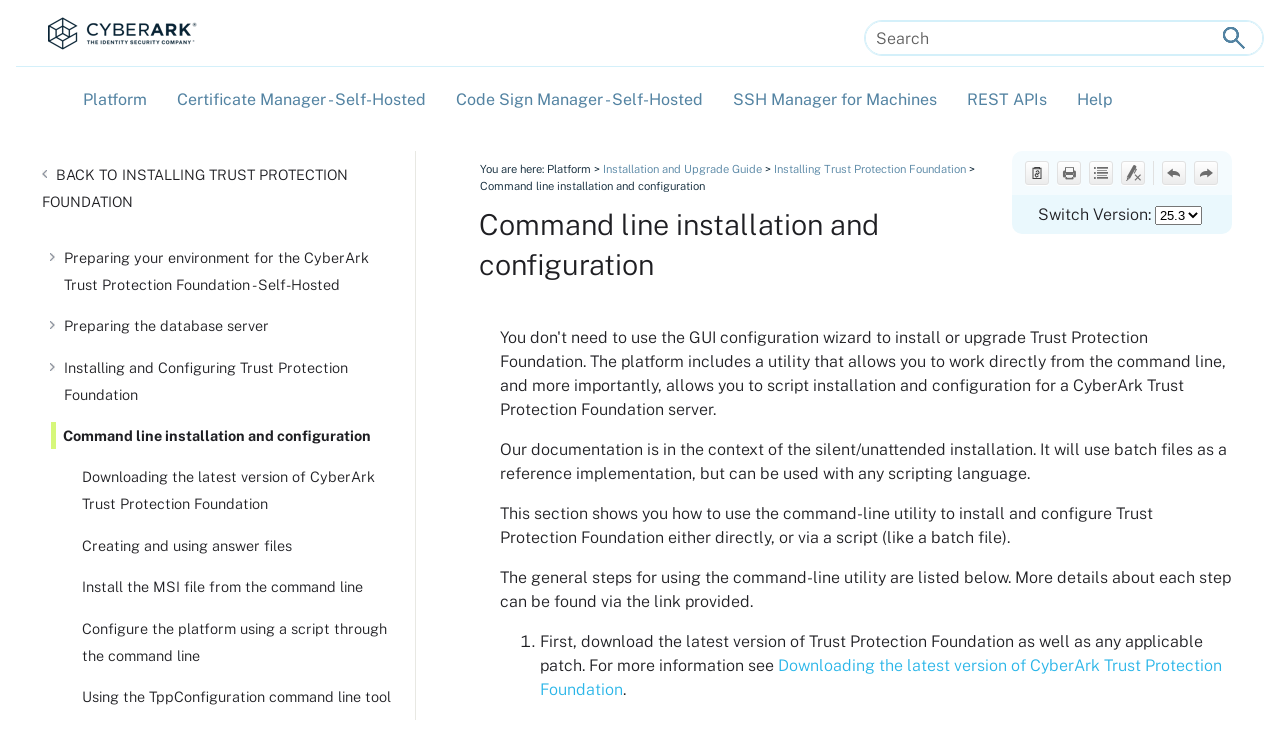

--- FILE ---
content_type: text/html; charset=UTF-8
request_url: https://docs.venafi.com/Docs/current/TopNav/Content/Install/cco-Command-line-installation-configuration_mmc.php
body_size: 8192
content:
<!DOCTYPE html>
<html xmlns:MadCap="http://www.madcapsoftware.com/Schemas/MadCap.xsd" lang="en-US" xml:lang="en-US" class="_Skins_CyberArk_Top_Nav_Main_CA" data-mc-search-type="Stem" data-mc-help-system-file-name="Default.xml" data-mc-path-to-help-system="../../" data-mc-has-content-body="True" data-mc-toc-path="Platform|Installation and Upgrade Guide|[%=System.LinkedHeader%] " data-mc-target-type="WebHelp2" data-mc-runtime-file-type="Topic;Default" data-mc-preload-images="false" data-mc-in-preview-mode="false" data-mc-medium="web">
    <head>
        <meta name="viewport" content="width=device-width, initial-scale=1.0" />
        <meta http-equiv="Expires" content="0" />
        <meta http-equiv="Pragma" content="no-cache" />
        <meta http-equiv="Cache-Control" content="no-cache, no-store, must-revalidate" />
        <meta http-equiv="X-UA-Compatible" content="IE=edge" />
        <meta http-equiv="Content-Type" content="text/html; charset=utf-8" />
        <meta name="msapplication-config" content="../../Skins/Favicons/browserconfig.xml" />
        <link rel="apple-touch-icon" sizes="180x180" href="../../Skins/Favicons/apple-touch-icon.png" />
        <link rel="shortcut icon" href="../../Skins/Favicons/favicon-32x32.png" />
        <link rel="icon" sizes="96x96" href="../../Skins/Favicons/favicon-96x96.png" />
        <link rel="icon" sizes="32x32" href="../../Skins/Favicons/favicon-32x32.png" />
        <link rel="icon" sizes="16x16" href="../../Skins/Favicons/favicon-16x16.png" />
        <meta charset="utf-8" />
        <meta name="description" />
        <meta name="author" /><title>Command line installation and configuration</title>
        <link href="../../Skins/Default/Stylesheets/Slideshow.css" rel="stylesheet" type="text/css" data-mc-generated="True" />
        <link href="../../Skins/Default/Stylesheets/TextEffects.css" rel="stylesheet" type="text/css" data-mc-generated="True" />
        <link href="../../Skins/Default/Stylesheets/Topic.css" rel="stylesheet" type="text/css" data-mc-generated="True" />
        <link href="../../Skins/Default/Stylesheets/Components/Styles.css" rel="stylesheet" type="text/css" data-mc-generated="True" />
        <link href="../../Skins/Default/Stylesheets/Components/Tablet.css" rel="stylesheet" type="text/css" data-mc-generated="True" />
        <link href="../../Skins/Default/Stylesheets/Components/Mobile.css" rel="stylesheet" type="text/css" data-mc-generated="True" />
        <link href="../../Skins/Default/Stylesheets/Components/Print.css" rel="stylesheet" type="text/css" data-mc-generated="True" />
        <link href="../../Skins/Fluid/Stylesheets/foundation.6.2.3.css" rel="stylesheet" type="text/css" data-mc-generated="True" />
        <link href="../../Skins/Fluid/Stylesheets/Styles.css" rel="stylesheet" type="text/css" data-mc-generated="True" />
        <link href="../../Skins/Fluid/Stylesheets/Tablet.css" rel="stylesheet" type="text/css" data-mc-generated="True" />
        <link href="../../Skins/Fluid/Stylesheets/Mobile.css" rel="stylesheet" type="text/css" data-mc-generated="True" />
        <link href="../../Skins/Fluid/Stylesheets/Print.css" rel="stylesheet" type="text/css" data-mc-generated="True" />
        <link href="../Resources/MasterPages/scripts/jquery-ui/jquery-ui.min.css" rel="stylesheet" type="text/css" />
        <link href="../Resources/Stylesheets/fontawesome/css/all.css" rel="stylesheet" type="text/css" />
        <link rel="stylesheet" href="../Resources/Stylesheets/VenafiMasterStyleSheet.css" type="text/css" />
        <style>/*&lt;meta /&gt;*/

.button.copy-url-button
{
	-pie-background: linear-gradient(#ffffff, #ececec);
}

.button.print-button
{
	-pie-background: linear-gradient(#ffffff, #ececec);
}

.button.expand-all-button
{
	-pie-background: linear-gradient(#ffffff, #ececec);
}

.button.remove-highlight-button
{
	-pie-background: linear-gradient(#ffffff, #ececec);
}

.button.separator-button
{
	-pie-background: linear-gradient(#ffffff, #ececec);
}

.button.previous-topic-button
{
	-pie-background: linear-gradient(#ffffff, #ececec);
}

.button.next-topic-button
{
	-pie-background: linear-gradient(#ffffff, #ececec);
}

.button.collapse-all-button
{
	-pie-background: linear-gradient(#ffffff, #ececec);
}

.needs-pie
{
	behavior: url('../../Resources/Scripts/PIE-no-motw.htc');
}

</style>
        <style>/*&lt;meta /&gt;*/

.button.previous-topic-button
{
	-pie-background: linear-gradient(#ffffff, #ececec);
}

.button.next-topic-button
{
	-pie-background: linear-gradient(#ffffff, #ececec);
}

.needs-pie
{
	behavior: url('../../Resources/Scripts/PIE-no-motw.htc');
}

</style>
        <link rel="apple-touch-icon" sizes="180x180" href="../../Skins/Favicons/apple-touch-icon.png" />
        <link rel="shortcut icon" href="../../Skins/Favicons/favicon-32x32.png" />
        <link rel="icon" sizes="96x96" href="../../Skins/Favicons/favicon-96x96.png" />
        <link rel="icon" sizes="32x32" href="../../Skins/Favicons/favicon-32x32.png" />
        <link rel="icon" sizes="16x16" href="../../Skins/Favicons/favicon-16x16.png" />
        <script src="../../Resources/Scripts/jquery.min.js" type="text/javascript">
        </script>
        <script src="../../Resources/Scripts/purify.min.js" type="text/javascript" defer="defer">
        </script>
        <script src="../../Resources/Scripts/require.min.js" type="text/javascript" defer="defer">
        </script>
        <script src="../../Resources/Scripts/require.config.js" type="text/javascript" defer="defer">
        </script>
        <script src="../../Resources/Scripts/foundation.6.2.3_custom.js" type="text/javascript" defer="defer">
        </script>
        <script src="../../Resources/Scripts/plugins.min.js" type="text/javascript" defer="defer">
        </script>
        <script src="../../Resources/Scripts/MadCapAll.js" type="text/javascript" defer="defer">
        </script>
        <script src="../Resources/MasterPages/scripts/jquery-ui/jquery-ui.min.js">
        </script>
    </head>
    <body>
        <div class="foundation-wrap off-canvas-wrapper">
            <div class="off-canvas-wrapper-inner" data-off-canvas-wrapper="">
                <aside class="off-canvas position-right" role="navigation" id="offCanvas" data-off-canvas="" data-position="right" data-mc-ignore="true">
                    <ul class="off-canvas-drilldown vertical menu off-canvas-list" data-drilldown="" data-mc-back-link="Back" data-mc-css-tree-node-expanded="is-drilldown-submenu-parent" data-mc-css-tree-node-collapsed="is-drilldown-submenu-parent" data-mc-css-sub-menu="vertical menu slide-in-right is-drilldown-submenu" data-mc-include-indicator="False" data-mc-include-icon="False" data-mc-include-parent-link="True" data-mc-include-back="True" data-mc-defer-expand-event="True" data-mc-expand-event="click.zf.drilldown" data-mc-toc="True">
                    </ul>
                </aside>
                <div class="off-canvas-content inner-wrap" data-off-canvas-content="">
                    <div>
                        <nav class="title-bar tab-bar" aria-label="title tab bar" data-mc-ignore="true"><a class="skip-to-content fluid-skip showOnFocus" href="#">Skip To Main Content</a>
                            <div class="middle title-bar-section outer-row clearfix">
                                <div class="menu-icon-container relative clearfix">
                                    <div class="central-account-wrapper">
                                        <div class="central-dropdown"><a class="central-account-drop"><span class="central-account-image"></span><span class="central-account-text">Account</span></a>
                                            <div class="central-dropdown-content"><a class="MCCentralLink central-dropdown-content-settings">Settings</a>
                                                <hr class="central-separator" /><a class="MCCentralLink central-dropdown-content-logout">Logout</a>
                                            </div>
                                        </div>
                                    </div>
                                    <button class="menu-icon" aria-label="Show Navigation Panel" data-toggle="offCanvas"><span></span>
                                    </button>
                                </div>
                            </div>
                            <div class="title-bar-layout outer-row">
                                <div class="logo-wrapper"><a class="logo" href="../Home.php" alt="Logo"></a>
                                </div>
                                <div class="navigation-wrapper nocontent">
                                    <ul class="navigation clearfix" role="navigation" data-mc-css-tree-node-has-children="has-children" data-mc-css-sub-menu="sub-menu" data-mc-expand-event="mouseenter" data-mc-top-nav-menu="True" data-mc-max-depth="2" data-mc-include-icon="False" data-mc-include-indicator="False" data-mc-include-children="True" data-mc-include-siblings="True" data-mc-include-parent="True" data-mc-toc="True">
                                        <li class="placeholder" style="visibility:hidden"><a>placeholder</a>
                                        </li>
                                    </ul>
                                </div>
                                <div class="central-account-wrapper">
                                    <div class="central-dropdown"><a class="central-account-drop"><span class="central-account-image"></span><span class="central-account-text">Account</span></a>
                                        <div class="central-dropdown-content"><a class="MCCentralLink central-dropdown-content-settings">Settings</a>
                                            <hr class="central-separator" /><a class="MCCentralLink central-dropdown-content-logout">Logout</a>
                                        </div>
                                    </div>
                                </div>
                                <div class="nav-search-wrapper">
                                    <div class="nav-search row">
                                        <form class="search" action="#">
                                            <div class="search-bar search-bar-container needs-pie">
                                                <input class="search-field needs-pie" type="search" aria-label="Search Field" placeholder="Search" />
                                                <div class="search-filter-wrapper"><span class="invisible-label" id="search-filters-label">Filter: </span>
                                                    <div class="search-filter" aria-haspopup="true" aria-controls="sf-content" aria-expanded="false" aria-label="Search Filter" title="All Files" role="button" tabindex="0">
                                                    </div>
                                                    <div class="search-filter-content" id="sf-content">
                                                        <ul>
                                                            <li>
                                                                <button class="mc-dropdown-item" aria-labelledby="search-filters-label filterSelectorLabel-00001"><span id="filterSelectorLabel-00001">All Files</span>
                                                                </button>
                                                            </li>
                                                        </ul>
                                                    </div>
                                                </div>
                                                <div class="search-submit-wrapper" dir="ltr">
                                                    <div class="search-submit" title="Search" role="button" tabindex="0"><span class="invisible-label">Submit Search</span>
                                                    </div>
                                                </div>
                                            </div>
                                        </form>
                                    </div>
                                </div>
                            </div>
                        </nav>
                    </div>
                    <div class="main-section">
                        <div class="row outer-row sidenav-layout">
                            <nav class="sidenav-wrapper">
                                <div class="sidenav-container">
                                    <ul class="off-canvas-accordion vertical menu sidenav" data-accordion-menu="" data-mc-css-tree-node-expanded="is-accordion-submenu-parent" data-mc-css-tree-node-collapsed="is-accordion-submenu-parent" data-mc-css-sub-menu="vertical menu accordion-menu is-accordion-submenu nested" data-mc-include-indicator="False" data-mc-include-icon="False" data-mc-include-parent-link="False" data-mc-include-back="False" data-mc-defer-expand-event="True" data-mc-expand-event="click.zf.accordionMenu" data-mc-toc="True" data-mc-side-nav-menu="True">
                                    </ul>
                                </div>
                            </nav>
                            <div class="body-container">
                                <div data-mc-content-body="True">
                                    <div id="scripts">
                                        <!-- content in this div comes from include-at-top-of-all-pages.flsnp -->
                                        <!-- ALL SCRIPTS NEED THE NONCE attribute copied in exactly as they are in the other scripts!! -->
                                        <script src="../Resources/MasterPages/scripts/pendoid.js">
                                        </script>
                                        <script src="../Resources/MasterPages/scripts/changeVersion.js?ver=25.3">
                                        </script>
                                        <script src="../Resources/MasterPages/scripts/table-replace.js?ver=25.3">
                                        </script>
                                        <script src="../Resources/MasterPages/scripts/adobe-analytics.js?ver=25.3">
                                        </script>
                                        <MadCap:conditionalText data-mc-conditions="Default.CS-only">
                                            <script src="../Resources/MasterPages/scripts/pendo-public.js">
                                            </script>
                                            <script src="https://www.chatbase.co/embed.min.js" chatbotId="t7kdjNRs-RT4tAY9d679u" domain="www.chatbase.co">
                                            </script>
                                            <script src="../Resources/MasterPages/scripts/docPortalOnly.js?ver=25.3">
                                            </script>
                                        </MadCap:conditionalText>
                                        <!-- <script src="../../MasterPages/scripts/accessibility.js"></script> -->
                                        <script src="../Resources/MasterPages/scripts/docfeedback.js?ver=25.3">
                                        </script>
                                        <script src="../Resources/MasterPages/scripts/docCopysample.js">
                                        </script>
                                        <script src="../Resources/MasterPages/scripts/jquery.tablesorter.js?ver=25.3">
                                        </script>
                                        <script src="../Resources/MasterPages/scripts/jquery.stickytableheaders.js">
                                        </script>
                                        <script src="../Resources/MasterPages/scripts/filterDiv.js">
                                        </script>
                                        <!-- Appzi: Capture Insightful Feedback -->
                                        <script src="https://w.appzi.io/w.js?token=hqdJ3" async="yes">
                                        </script>
                                        <script src="https://w.appzi.io/e.js">
                                        </script>
                                        <!-- End Appzi -->
                                        <!-- Called last to ensure when it runs it can find all the other scripts in other files -->
                                        <script src="../Resources/MasterPages/scripts/initializePage.js?ver=25.3">
                                        </script>
                                    </div>
                                    <div class="content">
                                        <nav id="TPPsidenav" class="TPPsidenav">
                                            <ul class="nocontent menu _Skins_CyberArk_Component_Left_Side_Menu mc-component" data-mc-is-context-sensitive="True" data-mc-linked-toc="Data/Tocs/TopNav_TOC_for_products.js" data-mc-side-menu="True" data-mc-max-depth="3" data-mc-include-icon="False" data-mc-include-indicator="False" data-mc-include-children="True" data-mc-include-siblings="True" data-mc-include-parent="True" data-mc-toc="True">
                                            </ul>
                                        </nav>
                                        <div id="article" class="article">
                                            <div class="topicToolbarTop">
                                                <!--was class="sideContent" -->
                                                <div class="clearfix">
                                                    <div class="buttons popup-container clearfix topicToolbarProxy _Skins_TopicToolBar mc-component nocontent" style="mc-topic-toolbar-items: ;">
                                                        <div class="button-group-container-left">
                                                            <button class="button needs-pie copy-url-button">
                                                                <div>
                                                                    <div role="img" class="button-icon-wrapper">
                                                                        <div class="button-icon"> </div>
                                                                    </div>
                                                                </div>
                                                            </button>
                                                            <button class="button needs-pie print-button" title="Print">
                                                                <div>
                                                                    <div role="img" class="button-icon-wrapper" aria-label="Print">
                                                                        <div class="button-icon"> </div>
                                                                    </div>
                                                                </div>
                                                            </button>
                                                            <button class="button needs-pie expand-all-button" data-state1-class="expand-all-button" data-state2-class="collapse-all-button" data-state2-title="Collapse all" title="Expand all" data-state1-title="Expand all">
                                                                <div>
                                                                    <div role="img" class="button-icon-wrapper" aria-label="Expand all">
                                                                        <div class="button-icon"> </div>
                                                                    </div>
                                                                </div>
                                                            </button>
                                                            <button class="button needs-pie remove-highlight-button" title="Remove Highlights">
                                                                <div>
                                                                    <div role="img" class="button-icon-wrapper">
                                                                        <div class="button-icon"> </div>
                                                                    </div>
                                                                </div>
                                                            </button>
                                                            <div class="button-separator">
                                                            </div>
                                                            <button class="button needs-pie previous-topic-button" title="Navigate previous" disabled="true">
                                                                <div>
                                                                    <div role="img" class="button-icon-wrapper" aria-label="Navigate previous">
                                                                        <div class="button-icon"> </div>
                                                                    </div>
                                                                </div>
                                                            </button>
                                                            <button class="button needs-pie next-topic-button" title="Navigate next" disabled="true">
                                                                <div>
                                                                    <div role="img" class="button-icon-wrapper" aria-label="Navigate next">
                                                                        <div class="button-icon"> </div>
                                                                    </div>
                                                                </div>
                                                            </button>
                                                        </div>
                                                    </div>
                                                    <div id="docportal-php">
                                                        <div id="phpinside" class="php hideUntilLoaded" data-mc-conditions="Default.CS-only">
                                                            <!-- The following content is only included on the Public documentation portal  (starting with the opening DIV in the previous element) -->
                                                            <input type="hidden" id="myPhpValue" value="php" />


<!-- Include the CSS file to style our inserted content -->
<link href="/index_files/versionpicker.css" rel="stylesheet" type="text/css" />


<form id="changeVersion">
    <p>Switch Version:
        <select name="newVersionList" id="newVersionList" tabindex="0" alt="Select a different version of Trust Protection Platform to view this page in a different version.">
                                            <option value="25.3" >
                    25.3                </option>
                                            <option value="25.1" >
                    25.1                </option>
                                            <option value="24.3" >
                    24.3                </option>
                                            <option value="24.1" >
                    24.1                </option>
                    </select>
    </p>
</form>

                                                        </div>
                                                        <!-- End of content only included on the public documentation portal (the next close DIV is included based on the MadCap condition set on the opening DIV.) -->
                                                    </div>
                                                </div>
                                            </div>
                                            <nav id="breadcrumbs" role="navigation" aria-label="Secondary">
                                                <div class="nocontent">
                                                    <div class="MCBreadcrumbsBox_0 breadcrumbs" role="navigation" aria-label="Breadcrumbs" data-mc-breadcrumbs-divider=" &gt; " data-mc-breadcrumbs-count="4" data-mc-toc="True"><span class="MCBreadcrumbsPrefix">You are here: </span>
                                                    </div>
                                                </div>
                                            </nav>
                                            <article id="article-body">
                                                <main id="main" class="accessibleTarget">
                                                    <!-- Begin portion included by MadCap bodyProxy -->
                                                    <div role="main" id="mc-main-content">
                                                        <h1>Command line installation and configuration<a name="kanchor301"></a></h1>
                                                        <p>You don't need to use the GUI configuration wizard to install or upgrade <span class="mc-variable _Variables-Generic.ProductName_VED_short variable">Trust Protection Foundation</span>. The platform includes a utility that allows you to work directly from the command line, and more importantly, allows you to script installation and configuration for a <span class="mc-variable _Variables-Generic.CompanyName_Simple variable">CyberArk</span> <span class="mc-variable _Variables-Generic.ProductName_VED_short variable">Trust Protection Foundation</span> server.</p>
                                                        <p>Our documentation is in the context of the silent/unattended installation. It will use batch files as a reference implementation, but can be used with any scripting language. </p>
                                                        <p>This <MadCap:conditionalText data-mc-conditions="Default.ScreenOnly">section </MadCap:conditionalText>shows you how to use the command-line utility to install and configure <span class="mc-variable _Variables-Generic.ProductName_VED_short variable">Trust Protection Foundation</span> either directly, or via a script (like a batch file).</p>
                                                        <p>The general steps for using the command-line utility are listed below. More details about each step can be found via the link provided. </p>
                                                        <ol>
                                                            <li value="1">First, download the latest version of <span class="mc-variable _Variables-Generic.ProductName_VED_short variable">Trust Protection Foundation</span> as well as any applicable patch. For more information see <a href="t-downloading-platform.php" class="MCXref xref">Downloading the latest version of CyberArk Trust Protection Foundation</a>.</li>
                                                            <li value="2">Create an answer file for configuring the platform settings. For more information see <a href="r-about-answer-file.php" class="MCXref xref">Creating and using answer files</a>.</li>
                                                            <li value="3">Create a script for installation and configuration, then add the commands for installing <code><span class="mc-variable _Variables-Generic.TPP_msi variable">CyberArkTrustProtectionFoundationInstall-25.3.x.msi</span></code>. For more information see <a href="t-install-command-line.php" class="MCXref xref">Install the MSI file from the command line</a>.</li>
                                                            <li value="4">Update your installation and configuration script to leverage the  <code>TppConfiguration.exe</code> utility with your answer file and appropriate switches. For more information see <a href="t-run-command-line-program.php" class="MCXref xref">Configure the platform using a script through the command line</a>.</li>
                                                            <li value="5">Run your installation and configuration script. For more information see <a href="r-install-command-line-response-codes.php" class="MCXref xref">Run script and review response codes</a>.</li>
                                                            <li value="6">Repeat this process on each <span class="mc-variable _Variables-Generic.ProductName_VED_short variable">Trust Protection Foundation</span> in your deployment.</li>
                                                        </ol>
                                                    </div>
                                                    <!-- End portion included by MadCap bodyProxy -->
                                                </main>
                                            </article>
                                        </div>
                                        <div id="bottomnav">
                                            <div class="buttons popup-container clearfix topicToolbarProxy _Skins_TopicToolbar_Bottom_PrevNext mc-component nocontent" style="mc-topic-toolbar-items: PreviousTopic Separator NextTopic;">
                                                <div class="button-group-container-left">
                                                    <button class="button needs-pie previous-topic-button" title="Navigate previous" disabled="true">
                                                        <div>
                                                            <div role="img" class="button-icon-wrapper" aria-label="Navigate previous">
                                                                <div class="button-icon"> </div>
                                                            </div>
                                                        </div>
                                                    </button>
                                                    <button class="button needs-pie next-topic-button" title="Navigate next" disabled="true">
                                                        <div>
                                                            <div role="img" class="button-icon-wrapper" aria-label="Navigate next">
                                                                <div class="button-icon"> </div>
                                                            </div>
                                                        </div>
                                                    </button>
                                                </div>
                                            </div>
                                        </div>
                                        <footer id="footercontainer">
                                            <div id="footer-logo">
                                            </div>
                                            <div id="footer-left">
                                                <p>
                        © <span class="mc-variable _Variables-Generic.DocumentCopyrightYear variable">2025</span> by CyberArk Software Ltd.<br />                        All rights reserved.<br />                        Version <span id="version" class="version"><span class="mc-variable _Variables-Generic.ProductVersion-TPP-Current variable">25.3</span></span></p>
                                                <!--<p><appzi-survey survey-id="cbcd08cb-289c-4253-90c7-e32a2f413b61"></appzi-survey></p>-->
                                                <p id="appzi-docfeedback" class="scriptedlink"><a name="appzi-feedback" class="scriptedLink" data-az-l="859bb675-c658-4ed5-96cf-0932cdece44e">How can we improve this content?</a>
                                                </p>
                                            </div>
                                            <div id="footer-center1">
                                                <h4 data-mc-autonum=""><span class="autonumber"><span></span></span>Documentation Links</h4>
                                                <ul>
                                                    <li><a href="https://docs.cyberark.com/" target="_blank" rel="noopener">CyberArk Docs</a>
                                                    </li>
                                                    <li><a href="https://docs.cyberark.com/mis-saas/" target="_blank" rel="noopener">Certificate Manager - SaaS Docs</a>
                                                    </li>
                                                    <li><a href="https://developer.venafi.com/tlsprotectcloud" target="_blank" rel="noopener">Dev Central: API Docs</a>
                                                    </li>
                                                </ul>
                                            </div>
                                            <div id="footer-center2">
                                                <h4 data-mc-autonum=""><span class="autonumber"><span></span></span>Company</h4>
                                                <ul>
                                                    <li><a href="https://www.cyberark.com" target="_blank" rel="noopener">CyberArk Home</a>
                                                    </li>
                                                    <li><a href="https://community.cyberark.com" target="_blank" rel="noopener">CyerArk Community</a>
                                                    </li>
                                                    <li><a href="https://www.cyberark.com/products/machine-identity-security/" target="_blank" rel="noopener">Machine Identity Security</a>
                                                    </li>
                                                </ul>
                                            </div>
                                            <div id="footer-right">
                                                <div class="social"><a href="https://github.com/venafi" target="_blank" rel="noopener" title="github.com" class="social__link"><svg xmlns="http://www.w3.org/2000/svg" viewBox="0 0 496 512"><!-- Font Awesome Free 6.7.2 by @fontawesome - https://fontawesome.com License - https://fontawesome.com/license/free (Icons: CC BY 4.0, Fonts: SIL OFL 1.1, Code: MIT License) Copyright 2024 Fonticons, Inc.--><path d="M165.9 397.4c0 2-2.3 3.6-5.2 3.6-3.3.3-5.6-1.3-5.6-3.6 0-2 2.3-3.6 5.2-3.6 3-.3 5.6 1.3 5.6 3.6m-31.1-4.5c-.7 2 1.3 4.3 4.3 4.9 2.6 1 5.6 0 6.2-2s-1.3-4.3-4.3-5.2c-2.6-.7-5.5.3-6.2 2.3m44.2-1.7c-2.9.7-4.9 2.6-4.6 4.9.3 2 2.9 3.3 5.9 2.6 2.9-.7 4.9-2.6 4.6-4.6-.3-1.9-3-3.2-5.9-2.9M244.8 8C106.1 8 0 113.3 0 252c0 110.9 69.8 205.8 169.5 239.2 12.8 2.3 17.3-5.6 17.3-12.1 0-6.2-.3-40.4-.3-61.4 0 0-70 15-84.7-29.8 0 0-11.4-29.1-27.8-36.6 0 0-22.9-15.7 1.6-15.4 0 0 24.9 2 38.6 25.8 21.9 38.6 58.6 27.5 72.9 20.9 2.3-16 8.8-27.1 16-33.7-55.9-6.2-112.3-14.3-112.3-110.5 0-27.5 7.6-41.3 23.6-58.9-2.6-6.5-11.1-33.3 2.6-67.9 20.9-6.5 69 27 69 27 20-5.6 41.5-8.5 62.8-8.5s42.8 2.9 62.8 8.5c0 0 48.1-33.6 69-27 13.7 34.7 5.2 61.4 2.6 67.9 16 17.7 25.8 31.5 25.8 58.9 0 96.5-58.9 104.2-114.8 110.5 9.2 7.9 17 22.9 17 46.4 0 33.7-.3 75.4-.3 83.6 0 6.5 4.6 14.4 17.3 12.1C428.2 457.8 496 362.9 496 252 496 113.3 383.5 8 244.8 8M97.2 352.9c-1.3 1-1 3.3.7 5.2 1.6 1.6 3.9 2.3 5.2 1 1.3-1 1-3.3-.7-5.2-1.6-1.6-3.9-2.3-5.2-1m-10.8-8.1c-.7 1.3.3 2.9 2.3 3.9 1.6 1 3.6.7 4.3-.7.7-1.3-.3-2.9-2.3-3.9-2-.6-3.6-.3-4.3.7m32.4 35.6c-1.6 1.3-1 4.3 1.3 6.2 2.3 2.3 5.2 2.6 6.5 1 1.3-1.3.7-4.3-1.3-6.2-2.2-2.3-5.2-2.6-6.5-1m-11.4-14.7c-1.6 1-1.6 3.6 0 5.9s4.3 3.3 5.6 2.3c1.6-1.3 1.6-3.9 0-6.2-1.4-2.3-4-3.3-5.6-2" /></svg></a><a href="https://x.com/CyberArk" target="_blank" rel="noopener" title="x.com" class="social__link"><svg xmlns="http://www.w3.org/2000/svg" viewBox="0 0 512 512"><!-- Font Awesome Free 6.7.2 by @fontawesome - https://fontawesome.com License - https://fontawesome.com/license/free (Icons: CC BY 4.0, Fonts: SIL OFL 1.1, Code: MIT License) Copyright 2024 Fonticons, Inc.--><path d="M389.2 48h70.6L305.6 224.2 487 464H345L233.7 318.6 106.5 464H35.8l164.9-188.5L26.8 48h145.6l100.5 132.9zm-24.8 373.8h39.1L151.1 88h-42z" /></svg></a><a href="https://www.linkedin.com/company/CyberArk/" target="_blank" rel="noopener" title="www.linkedin.com" class="social__link"><svg xmlns="http://www.w3.org/2000/svg" viewBox="0 0 448 512"><!-- Font Awesome Free 6.7.2 by @fontawesome - https://fontawesome.com License - https://fontawesome.com/license/free (Icons: CC BY 4.0, Fonts: SIL OFL 1.1, Code: MIT License) Copyright 2024 Fonticons, Inc.--><path d="M100.28 448H7.4V148.9h92.88zM53.79 108.1C24.09 108.1 0 83.5 0 53.8a53.79 53.79 0 0 1 107.58 0c0 29.7-24.1 54.3-53.79 54.3M447.9 448h-92.68V302.4c0-34.7-.7-79.2-48.29-79.2-48.29 0-55.69 37.7-55.69 76.7V448h-92.78V148.9h89.08v40.8h1.3c12.4-23.5 42.69-48.3 87.88-48.3 94 0 111.28 61.9 111.28 142.3V448z" /></svg></a><a href="https://www.youtube.com/user/VenafiCo" target="_blank" rel="noopener" title="www.youtube.com" class="social__link"><svg xmlns="http://www.w3.org/2000/svg" viewBox="0 0 576 512"><!-- Font Awesome Free 6.7.2 by @fontawesome - https://fontawesome.com License - https://fontawesome.com/license/free (Icons: CC BY 4.0, Fonts: SIL OFL 1.1, Code: MIT License) Copyright 2024 Fonticons, Inc.--><path d="M549.655 124.083c-6.281-23.65-24.787-42.276-48.284-48.597C458.781 64 288 64 288 64S117.22 64 74.629 75.486c-23.497 6.322-42.003 24.947-48.284 48.597-11.412 42.867-11.412 132.305-11.412 132.305s0 89.438 11.412 132.305c6.281 23.65 24.787 41.5 48.284 47.821C117.22 448 288 448 288 448s170.78 0 213.371-11.486c23.497-6.321 42.003-24.171 48.284-47.821 11.412-42.867 11.412-132.305 11.412-132.305s0-89.438-11.412-132.305m-317.51 213.508V175.185l142.739 81.205z" /></svg></a><a href="https://www.facebook.com/CyberArk" target="_blank" rel="noopener" title="www.facebook.com" class="social__link"><svg xmlns="http://www.w3.org/2000/svg" viewBox="0 0 320 512"><!-- Font Awesome Free 6.7.2 by @fontawesome - https://fontawesome.com License - https://fontawesome.com/license/free (Icons: CC BY 4.0, Fonts: SIL OFL 1.1, Code: MIT License) Copyright 2024 Fonticons, Inc.--><path d="M80 299.3V512h116V299.3h86.5l18-97.8H196v-34.6c0-51.7 20.3-71.5 72.7-71.5 16.3 0 29.4.4 37 1.2V7.9C291.4 4 256.4 0 236.2 0 129.3 0 80 50.5 80 159.4v42.1H14v97.8z" /></svg></a><a href="https://www.instagram.com/cyberark_corp/" target="_blank" rel="noopener" title="www.instagram.com" class="social__link"><svg xmlns="http://www.w3.org/2000/svg" viewBox="0 0 448 512"><!-- Font Awesome Free 6.7.2 by @fontawesome - https://fontawesome.com License - https://fontawesome.com/license/free (Icons: CC BY 4.0, Fonts: SIL OFL 1.1, Code: MIT License) Copyright 2024 Fonticons, Inc.--><path d="M224.1 141c-63.6 0-114.9 51.3-114.9 114.9s51.3 114.9 114.9 114.9S339 319.5 339 255.9 287.7 141 224.1 141m0 189.6c-41.1 0-74.7-33.5-74.7-74.7s33.5-74.7 74.7-74.7 74.7 33.5 74.7 74.7-33.6 74.7-74.7 74.7m146.4-194.3c0 14.9-12 26.8-26.8 26.8-14.9 0-26.8-12-26.8-26.8s12-26.8 26.8-26.8 26.8 12 26.8 26.8m76.1 27.2c-1.7-35.9-9.9-67.7-36.2-93.9-26.2-26.2-58-34.4-93.9-36.2-37-2.1-147.9-2.1-184.9 0-35.8 1.7-67.6 9.9-93.9 36.1s-34.4 58-36.2 93.9c-2.1 37-2.1 147.9 0 184.9 1.7 35.9 9.9 67.7 36.2 93.9s58 34.4 93.9 36.2c37 2.1 147.9 2.1 184.9 0 35.9-1.7 67.7-9.9 93.9-36.2 26.2-26.2 34.4-58 36.2-93.9 2.1-37 2.1-147.8 0-184.8M398.8 388c-7.8 19.6-22.9 34.7-42.6 42.6-29.5 11.7-99.5 9-132.1 9s-102.7 2.6-132.1-9c-19.6-7.8-34.7-22.9-42.6-42.6-11.7-29.5-9-99.5-9-132.1s-2.6-102.7 9-132.1c7.8-19.6 22.9-34.7 42.6-42.6 29.5-11.7 99.5-9 132.1-9s102.7-2.6 132.1 9c19.6 7.8 34.7 22.9 42.6 42.6 11.7 29.5 9 99.5 9 132.1s2.7 102.7-9 132.1" /></svg></a><a href="https://www.cyberark.com/resources/all-blog-posts" target="_blank" rel="noopener" title="www.cyberark.com" class="social__link"><svg xmlns="http://www.w3.org/2000/svg" viewBox="0 0 448 512"><!-- Font Awesome Free 6.7.2 by @fontawesome - https://fontawesome.com License - https://fontawesome.com/license/free (Icons: CC BY 4.0, Fonts: SIL OFL 1.1, Code: MIT License) Copyright 2024 Fonticons, Inc.--><path d="M0 64c0-17.7 14.3-32 32-32 229.8 0 416 186.2 416 416 0 17.7-14.3 32-32 32s-32-14.3-32-32C384 253.6 226.4 96 32 96 14.3 96 0 81.7 0 64m0 352a64 64 0 1 1 128 0 64 64 0 1 1-128 0m32-256c159.1 0 288 128.9 288 288 0 17.7-14.3 32-32 32s-32-14.3-32-32c0-123.7-100.3-224-224-224-17.7 0-32-14.3-32-32s14.3-32 32-32" /></svg></a>
                                                </div>
                                                <div id="buildInfo" class="hide buildInfo">
                                                    <p id="builddate">Project build date: <span class="mc-variable _Variables-Generic.ProjectBuildDate_Long variable">11/17/2025 1:22 AM</span></p>
                                                    <p id="topicupdated">Topic updated date: <span class="mc-variable _Variables-Generic.TopicSavedDate variable">19 September 2025</span></p>
                                                    <p id="topiccreated">Topic created date: <span class="mc-variable _Variables-Generic.TopicCreateDate variable">29 July 2025</span></p>
                                                    <p id="masterpage">This page built from topNav21/SideNav-TPP.flmsp</p>
                                                </div>
                                            </div>
                                            <div class="hide" style="display:none;">
					Copyright 2007-<span class="mc-variable _Variables-Generic.DocumentCopyrightYear variable">2025</span> by <span class="mc-variable _Variables-Generic.CompanyName_Simple variable">CyberArk</span> Inc. All Rights Reserved.
					This Help content is the proprietary work of <span class="mc-variable _Variables-Generic.CompanyName_Simple variable">CyberArk</span> Inc.
					You may not use or create derivative work from this content. Your use of this content and the software it describes
					is subject to the terms of your active license agreement with <span class="mc-variable _Variables-Generic.CompanyName_Simple variable">CyberArk</span>, Inc.
				</div>
                                        </footer>
                                    </div>
                                </div>
                            </div>
                        </div>
                    </div><a data-close="true"></a>
                </div>
            </div>
        </div>
    </body>
</html>

--- FILE ---
content_type: text/css
request_url: https://docs.venafi.com/Docs/current/TopNav/Content/Resources/MasterPages/scripts/jquery-ui/jquery-ui.min.css
body_size: 8150
content:

/*! jQuery UI - v1.13.2 - 2022-07-14
* http://jqueryui.com
* Includes: core.css, accordion.css, autocomplete.css, menu.css, button.css, controlgroup.css, checkboxradio.css, datepicker.css, dialog.css, draggable.css, resizable.css, progressbar.css, selectable.css, selectmenu.css, slider.css, sortable.css, spinner.css, tabs.css, tooltip.css, theme.css
* To view and modify this theme, visit http://jqueryui.com/themeroller/?bgShadowXPos=&bgOverlayXPos=&bgErrorXPos=&bgHighlightXPos=&bgContentXPos=&bgHeaderXPos=&bgActiveXPos=&bgHoverXPos=&bgDefaultXPos=&bgShadowYPos=&bgOverlayYPos=&bgErrorYPos=&bgHighlightYPos=&bgContentYPos=&bgHeaderYPos=&bgActiveYPos=&bgHoverYPos=&bgDefaultYPos=&bgShadowRepeat=&bgOverlayRepeat=&bgErrorRepeat=&bgHighlightRepeat=&bgContentRepeat=&bgHeaderRepeat=&bgActiveRepeat=&bgHoverRepeat=&bgDefaultRepeat=&iconsHover=url(%22images%2Fui-icons_555555_256x240.png%22)&iconsHighlight=url(%22images%2Fui-icons_777620_256x240.png%22)&iconsHeader=url(%22images%2Fui-icons_444444_256x240.png%22)&iconsError=url(%22images%2Fui-icons_cc0000_256x240.png%22)&iconsDefault=url(%22images%2Fui-icons_777777_256x240.png%22)&iconsContent=url(%22images%2Fui-icons_444444_256x240.png%22)&iconsActive=url(%22images%2Fui-icons_ffffff_256x240.png%22)&bgImgUrlShadow=&bgImgUrlOverlay=&bgImgUrlHover=&bgImgUrlHighlight=&bgImgUrlHeader=&bgImgUrlError=&bgImgUrlDefault=&bgImgUrlContent=&bgImgUrlActive=&opacityFilterShadow=Alpha(Opacity%3D30)&opacityFilterOverlay=Alpha(Opacity%3D30)&opacityShadowPerc=30&opacityOverlayPerc=30&iconColorHover=%23555555&iconColorHighlight=%23777620&iconColorHeader=%23444444&iconColorError=%23cc0000&iconColorDefault=%23777777&iconColorContent=%23444444&iconColorActive=%23ffffff&bgImgOpacityShadow=0&bgImgOpacityOverlay=0&bgImgOpacityError=95&bgImgOpacityHighlight=55&bgImgOpacityContent=75&bgImgOpacityHeader=75&bgImgOpacityActive=65&bgImgOpacityHover=75&bgImgOpacityDefault=75&bgTextureShadow=flat&bgTextureOverlay=flat&bgTextureError=flat&bgTextureHighlight=flat&bgTextureContent=flat&bgTextureHeader=flat&bgTextureActive=flat&bgTextureHover=flat&bgTextureDefault=flat&cornerRadius=3px&fwDefault=normal&ffDefault=Arial%2CHelvetica%2Csans-serif&fsDefault=1em&cornerRadiusShadow=8px&thicknessShadow=5px&offsetLeftShadow=0px&offsetTopShadow=0px&opacityShadow=.3&bgColorShadow=%23666666&opacityOverlay=.3&bgColorOverlay=%23aaaaaa&fcError=%235f3f3f&borderColorError=%23f1a899&bgColorError=%23fddfdf&fcHighlight=%23777620&borderColorHighlight=%23dad55e&bgColorHighlight=%23fffa90&fcContent=%23333333&borderColorContent=%23dddddd&bgColorContent=%23ffffff&fcHeader=%23333333&borderColorHeader=%23dddddd&bgColorHeader=%23e9e9e9&fcActive=%23ffffff&borderColorActive=%23003eff&bgColorActive=%23007fff&fcHover=%232b2b2b&borderColorHover=%23cccccc&bgColorHover=%23ededed&fcDefault=%23454545&borderColorDefault=%23c5c5c5&bgColorDefault=%23f6f6f6
* Copyright jQuery Foundation and other contributors; Licensed MIT */

.ui-helper-hidden
{
	display: none;
}

.ui-helper-hidden-accessible
{
	border: 0;
	clip: rect(0 0 0 0);
	height: 1px;
	margin: -1px;
	overflow: hidden;
	padding: 0;
	position: absolute;
	width: 1px;
}

.ui-helper-reset
{
	margin: 0;
	padding: 0;
	border: 0;
	outline: 0;
	line-height: 1.3;
	text-decoration: none;
	font-size: 100%;
	list-style: none;
}

.ui-helper-clearfix:before,
.ui-helper-clearfix:after
{
	content: "";
	display: table;
	border-collapse: collapse;
}

.ui-helper-clearfix:after
{
	clear: both;
}

.ui-helper-zfix
{
	width: 100%;
	height: 100%;
	top: 0;
	left: 0;
	position: absolute;
	opacity: 0;
	-ms-filter: "alpha(opacity=0)";
}

.ui-front
{
	z-index: 100;
}

.ui-state-disabled
{
	cursor: default !important;
	pointer-events: none;
}

.ui-icon
{
	display: inline-block;
	vertical-align: middle;
	margin-top: -.25em;
	position: relative;
	text-indent: -99999px;
	overflow: hidden;
	background-repeat: no-repeat;
}

.ui-widget-icon-block
{
	left: 50%;
	margin-left: -8px;
	display: block;
}

.ui-widget-overlay
{
	position: fixed;
	top: 0;
	left: 0;
	width: 100%;
	height: 100%;
}

.ui-accordion .ui-accordion-header
{
	display: block;
	cursor: pointer;
	position: relative;
	margin: 2px 0 0 0;
	padding: .5em .5em .5em .7em;
	font-size: 100%;
}

.ui-accordion .ui-accordion-content
{
	padding: 1em 2.2em;
	border-top: 0;
	overflow: auto;
}

.ui-autocomplete
{
	position: absolute;
	top: 0;
	left: 0;
	cursor: default;
}

.ui-menu
{
	list-style: none;
	padding: 0;
	margin: 0;
	display: block;
	outline: 0;
}

.ui-menu .ui-menu
{
	position: absolute;
}

.ui-menu .ui-menu-item
{
	margin: 0;
	cursor: pointer;
	list-style-image: url('data:image/gif_base64_R0lGODlhAQABAIAAAAAAAP///yH5BAEAAAAALAAAAAABAAEAAAIBRAA7');
}

.ui-menu .ui-menu-item-wrapper
{
	position: relative;
	padding: 3px 1em 3px .4em;
}

.ui-menu .ui-menu-divider
{
	margin: 5px 0;
	height: 0;
	font-size: 0;
	line-height: 0;
	border-width: 1px 0 0 0;
}

.ui-menu .ui-state-focus,
.ui-menu .ui-state-active
{
	margin: -1px;
}

.ui-menu-icons
{
	position: relative;
}

.ui-menu-icons .ui-menu-item-wrapper
{
	padding-left: 2em;
}

.ui-menu .ui-icon
{
	position: absolute;
	top: 0;
	bottom: 0;
	left: .2em;
	margin: auto 0;
}

.ui-menu .ui-menu-icon
{
	left: auto;
	right: 0;
}

.ui-button
{
	padding: .4em 1em;
	display: inline-block;
	position: relative;
	line-height: normal;
	margin-right: .1em;
	cursor: pointer;
	vertical-align: middle;
	text-align: center;
	-webkit-user-select: none;
	-moz-user-select: none;
	-ms-user-select: none;
	user-select: none;
	overflow: visible;
}

.ui-button,
.ui-button:link,
.ui-button:visited,
.ui-button:hover,
.ui-button:active
{
	text-decoration: none;
}

.ui-button-icon-only
{
	width: 2em;
	box-sizing: border-box;
	text-indent: -9999px;
	white-space: nowrap;
}

input.ui-button.ui-button-icon-only
{
	text-indent: 0;
}

.ui-button-icon-only .ui-icon
{
	position: absolute;
	top: 50%;
	left: 50%;
	margin-top: -8px;
	margin-left: -8px;
}

.ui-button.ui-icon-notext .ui-icon
{
	padding: 0;
	width: 2.1em;
	height: 2.1em;
	text-indent: -9999px;
	white-space: nowrap;
}

input.ui-button.ui-icon-notext .ui-icon
{
	width: auto;
	height: auto;
	text-indent: 0;
	white-space: normal;
	padding: .4em 1em;
}

input.ui-button::-moz-focus-inner,
button.ui-button::-moz-focus-inner
{
	border: 0;
	padding: 0;
}

.ui-controlgroup
{
	vertical-align: middle;
	display: inline-block;
}

.ui-controlgroup > .ui-controlgroup-item
{
	float: left;
	margin-left: 0;
	margin-right: 0;
}

.ui-controlgroup > .ui-controlgroup-item:focus,
.ui-controlgroup > .ui-controlgroup-item.ui-visual-focus
{
	z-index: 9999;
}

.ui-controlgroup-vertical > .ui-controlgroup-item
{
	display: block;
	float: none;
	width: 100%;
	margin-top: 0;
	margin-bottom: 0;
	text-align: left;
}

.ui-controlgroup-vertical .ui-controlgroup-item
{
	box-sizing: border-box;
}

.ui-controlgroup .ui-controlgroup-label
{
	padding: .4em 1em;
}

.ui-controlgroup .ui-controlgroup-label span
{
	font-size: 80%;
}

.ui-controlgroup-horizontal .ui-controlgroup-label + .ui-controlgroup-item
{
	border-left: none;
}

.ui-controlgroup-vertical .ui-controlgroup-label + .ui-controlgroup-item
{
	border-top: none;
}

.ui-controlgroup-horizontal .ui-controlgroup-label.ui-widget-content
{
	border-right: none;
}

.ui-controlgroup-vertical .ui-controlgroup-label.ui-widget-content
{
	border-bottom: none;
}

.ui-controlgroup-vertical .ui-spinner-input
{
	width: 75%;
	width: calc( 100% - 2.4em );
}

.ui-controlgroup-vertical .ui-spinner .ui-spinner-up
{
	border-top-style: solid;
}

.ui-checkboxradio-label .ui-icon-background
{
	box-shadow: inset 1px 1px 1px #ccc;
	border-radius: .12em;
	border: none;
}

.ui-checkboxradio-radio-label .ui-icon-background
{
	width: 16px;
	height: 16px;
	border-radius: 1em;
	overflow: visible;
	border: none;
}

.ui-checkboxradio-radio-label.ui-checkboxradio-checked .ui-icon,
.ui-checkboxradio-radio-label.ui-checkboxradio-checked:hover .ui-icon
{
	background-image: none;
	width: 8px;
	height: 8px;
	border-width: 4px;
	border-style: solid;
}

.ui-checkboxradio-disabled
{
	pointer-events: none;
}

.ui-datepicker
{
	width: 17em;
	padding: .2em .2em 0;
	display: none;
}

.ui-datepicker .ui-datepicker-header
{
	position: relative;
	padding: .2em 0;
}

.ui-datepicker .ui-datepicker-prev,
.ui-datepicker .ui-datepicker-next
{
	position: absolute;
	top: 2px;
	width: 1.8em;
	height: 1.8em;
}

.ui-datepicker .ui-datepicker-prev-hover,
.ui-datepicker .ui-datepicker-next-hover
{
	top: 1px;
}

.ui-datepicker .ui-datepicker-prev
{
	left: 2px;
}

.ui-datepicker .ui-datepicker-next
{
	right: 2px;
}

.ui-datepicker .ui-datepicker-prev-hover
{
	left: 1px;
}

.ui-datepicker .ui-datepicker-next-hover
{
	right: 1px;
}

.ui-datepicker .ui-datepicker-prev span,
.ui-datepicker .ui-datepicker-next span
{
	display: block;
	position: absolute;
	left: 50%;
	margin-left: -8px;
	top: 50%;
	margin-top: -8px;
}

.ui-datepicker .ui-datepicker-title
{
	margin: 0 2.3em;
	line-height: 1.8em;
	text-align: center;
}

.ui-datepicker .ui-datepicker-title select
{
	font-size: 1em;
	margin: 1px 0;
}

.ui-datepicker select.ui-datepicker-month,
.ui-datepicker select.ui-datepicker-year
{
	width: 45%;
}

.ui-datepicker table
{
	width: 100%;
	font-size: .9em;
	border-collapse: collapse;
	margin: 0 0 .4em;
}

.ui-datepicker th
{
	padding: .7em .3em;
	text-align: center;
	font-weight: bold;
	border: 0;
}

.ui-datepicker td
{
	border: 0;
	padding: 1px;
}

.ui-datepicker td span,
.ui-datepicker td a
{
	display: block;
	padding: .2em;
	text-align: right;
	text-decoration: none;
}

.ui-datepicker .ui-datepicker-buttonpane
{
	background-image: none;
	margin: .7em 0 0 0;
	padding: 0 .2em;
	border-left: 0;
	border-right: 0;
	border-bottom: 0;
}

.ui-datepicker .ui-datepicker-buttonpane button
{
	float: right;
	margin: .5em .2em .4em;
	cursor: pointer;
	padding: .2em .6em .3em .6em;
	width: auto;
	overflow: visible;
}

.ui-datepicker .ui-datepicker-buttonpane button.ui-datepicker-current
{
	float: left;
}

.ui-datepicker.ui-datepicker-multi
{
	width: auto;
}

.ui-datepicker-multi .ui-datepicker-group
{
	float: left;
}

.ui-datepicker-multi .ui-datepicker-group table
{
	width: 95%;
	margin: 0 auto .4em;
}

.ui-datepicker-multi-2 .ui-datepicker-group
{
	width: 50%;
}

.ui-datepicker-multi-3 .ui-datepicker-group
{
	width: 33.3%;
}

.ui-datepicker-multi-4 .ui-datepicker-group
{
	width: 25%;
}

.ui-datepicker-multi .ui-datepicker-group-last .ui-datepicker-header,
.ui-datepicker-multi .ui-datepicker-group-middle .ui-datepicker-header
{
	border-left-width: 0;
}

.ui-datepicker-multi .ui-datepicker-buttonpane
{
	clear: left;
}

.ui-datepicker-row-break
{
	clear: both;
	width: 100%;
	font-size: 0;
}

.ui-datepicker-rtl
{
	direction: rtl;
}

.ui-datepicker-rtl .ui-datepicker-prev
{
	right: 2px;
	left: auto;
}

.ui-datepicker-rtl .ui-datepicker-next
{
	left: 2px;
	right: auto;
}

.ui-datepicker-rtl .ui-datepicker-prev:hover
{
	right: 1px;
	left: auto;
}

.ui-datepicker-rtl .ui-datepicker-next:hover
{
	left: 1px;
	right: auto;
}

.ui-datepicker-rtl .ui-datepicker-buttonpane
{
	clear: right;
}

.ui-datepicker-rtl .ui-datepicker-buttonpane button
{
	float: left;
}

.ui-datepicker-rtl .ui-datepicker-buttonpane button.ui-datepicker-current,
.ui-datepicker-rtl .ui-datepicker-group
{
	float: right;
}

.ui-datepicker-rtl .ui-datepicker-group-last .ui-datepicker-header,
.ui-datepicker-rtl .ui-datepicker-group-middle .ui-datepicker-header
{
	border-right-width: 0;
	border-left-width: 1px;
}

.ui-datepicker .ui-icon
{
	display: block;
	text-indent: -99999px;
	overflow: hidden;
	background-repeat: no-repeat;
	left: .5em;
	top: .3em;
}

.ui-dialog
{
	position: absolute;
	top: 0;
	left: 0;
	padding: .2em;
	outline: 0;
}

.ui-dialog .ui-dialog-titlebar
{
	padding: .4em 1em;
	position: relative;
}

.ui-dialog .ui-dialog-title
{
	float: left;
	margin: .1em 0;
	white-space: nowrap;
	width: 90%;
	overflow: hidden;
	text-overflow: ellipsis;
}

.ui-dialog .ui-dialog-titlebar-close
{
	position: absolute;
	right: .3em;
	top: 50%;
	width: 20px;
	margin: -10px 0 0 0;
	padding: 1px;
	height: 20px;
}

.ui-dialog .ui-dialog-content
{
	position: relative;
	border: 0;
	padding: .5em 1em;
	background: none;
	overflow: auto;
}

.ui-dialog .ui-dialog-buttonpane
{
	text-align: left;
	border-width: 1px 0 0 0;
	background-image: none;
	margin-top: .5em;
	padding: .3em 1em .5em .4em;
}

.ui-dialog .ui-dialog-buttonpane .ui-dialog-buttonset
{
	float: right;
}

.ui-dialog .ui-dialog-buttonpane button
{
	margin: .5em .4em .5em 0;
	cursor: pointer;
}

.ui-dialog .ui-resizable-n
{
	height: 2px;
	top: 0;
}

.ui-dialog .ui-resizable-e
{
	width: 2px;
	right: 0;
}

.ui-dialog .ui-resizable-s
{
	height: 2px;
	bottom: 0;
}

.ui-dialog .ui-resizable-w
{
	width: 2px;
	left: 0;
}

.ui-dialog .ui-resizable-se,
.ui-dialog .ui-resizable-sw,
.ui-dialog .ui-resizable-ne,
.ui-dialog .ui-resizable-nw
{
	width: 7px;
	height: 7px;
}

.ui-dialog .ui-resizable-se
{
	right: 0;
	bottom: 0;
}

.ui-dialog .ui-resizable-sw
{
	left: 0;
	bottom: 0;
}

.ui-dialog .ui-resizable-ne
{
	right: 0;
	top: 0;
}

.ui-dialog .ui-resizable-nw
{
	left: 0;
	top: 0;
}

.ui-draggable .ui-dialog-titlebar
{
	cursor: move;
}

.ui-draggable-handle
{
	-ms-touch-action: none;
	touch-action: none;
}

.ui-resizable
{
	position: relative;
}

.ui-resizable-handle
{
	position: absolute;
	font-size: 0.1px;
	display: block;
	-ms-touch-action: none;
	touch-action: none;
}

.ui-resizable-disabled .ui-resizable-handle,
.ui-resizable-autohide .ui-resizable-handle
{
	display: none;
}

.ui-resizable-n
{
	cursor: n-resize;
	height: 7px;
	width: 100%;
	top: -5px;
	left: 0;
}

.ui-resizable-s
{
	cursor: s-resize;
	height: 7px;
	width: 100%;
	bottom: -5px;
	left: 0;
}

.ui-resizable-e
{
	cursor: e-resize;
	width: 7px;
	right: -5px;
	top: 0;
	height: 100%;
}

.ui-resizable-w
{
	cursor: w-resize;
	width: 7px;
	left: -5px;
	top: 0;
	height: 100%;
}

.ui-resizable-se
{
	cursor: se-resize;
	width: 12px;
	height: 12px;
	right: 1px;
	bottom: 1px;
}

.ui-resizable-sw
{
	cursor: sw-resize;
	width: 9px;
	height: 9px;
	left: -5px;
	bottom: -5px;
}

.ui-resizable-nw
{
	cursor: nw-resize;
	width: 9px;
	height: 9px;
	left: -5px;
	top: -5px;
}

.ui-resizable-ne
{
	cursor: ne-resize;
	width: 9px;
	height: 9px;
	right: -5px;
	top: -5px;
}

.ui-progressbar
{
	height: 2em;
	text-align: left;
	overflow: hidden;
}

.ui-progressbar .ui-progressbar-value
{
	margin: -1px;
	height: 100%;
}

.ui-progressbar .ui-progressbar-overlay
{
	background: url('data:image/gif_base64_R0lGODlhKAAoAIABAAAAAP///yH/[base64]/ynlcc1uPVDZxQIR0K25+cICCmoqCe5mGhZOfeYSUh5yJcJyrkZWWpaR8doJ2o4NYq62lAAACH5BAkBAAEALAAAAAAoACgAAAKVDI4Yy22ZnINRNqosw0Bv7i1gyHUkFj7oSaWlu3ovC8GxNso5fluz3qLVhBVeT/Lz7ZTHyxL5dDalQWPVOsQWtRnuwXaFTj9jVVh8pma9JjZ4zYSj5ZOyma7uuolffh+IR5aW97cHuBUXKGKXlKjn+DiHWMcYJah4N0lYCMlJOXipGRr5qdgoSTrqWSq6WFl2ypoaUAAAIfkECQEAAQAsAAAAACgAKAAAApaEb6HLgd/iO7FNWtcFWe+ufODGjRfoiJ2akShbueb0wtI50zm02pbvwfWEMWBQ1zKGlLIhskiEPm9R6vRXxV4ZzWT2yHOGpWMyorblKlNp8HmHEb/lCXjcW7bmtXP8Xt229OVWR1fod2eWqNfHuMjXCPkIGNileOiImVmCOEmoSfn3yXlJWmoHGhqp6ilYuWYpmTqKUgAAIfkECQEAAQAsAAAAACgAKAAAApiEH6kb58biQ3FNWtMFWW3eNVcojuFGfqnZqSebuS06w5V80/X02pKe8zFwP6EFWOT1lDFk8rGERh1TTNOocQ61Hm4Xm2VexUHpzjymViHrFbiELsefVrn6XKfnt2Q9G/+Xdie499XHd2g4h7ioOGhXGJboGAnXSBnoBwKYyfioubZJ2Hn0RuRZaflZOil56Zp6iioKSXpUAAAh+QQJAQABACwAAAAAKAAoAAACkoQRqRvnxuI7kU1a1UU5bd5tnSeOZXhmn5lWK3qNTWvRdQxP8qvaC+/yaYQzXO7BMvaUEmJRd3TsiMAgswmNYrSgZdYrTX6tSHGZO73ezuAw2uxuQ+BbeZfMxsexY35+/[base64]/[base64]/QUfau9l2x7G54d1fl995xcIGAdXqMfBNadoYrhH+Mg2KBlpVpbluCiXmMnZ2Sh4GBqJ+ckIOqqJ6LmKSllZmsoq6wpQAAAh+QQJAQABACwAAAAAKAAoAAAClYx/oLvoxuJDkU1a1YUZbJ59nSd2ZXhWqbRa2/gF8Gu2DY3iqs7yrq+xBYEkYvFSM8aSSObE+ZgRl1BHFZNr7pRCavZ5BW2142hY3AN/[base64]');
	height: 100%;
	-ms-filter: "alpha(opacity=25)";
	opacity: 0.25;
}

.ui-progressbar-indeterminate .ui-progressbar-value
{
	background-image: none;
}

.ui-selectable
{
	-ms-touch-action: none;
	touch-action: none;
}

.ui-selectable-helper
{
	position: absolute;
	z-index: 100;
	border: 1px dotted black;
}

.ui-selectmenu-menu
{
	padding: 0;
	margin: 0;
	position: absolute;
	top: 0;
	left: 0;
	display: none;
}

.ui-selectmenu-menu .ui-menu
{
	overflow: auto;
	overflow-x: hidden;
	padding-bottom: 1px;
}

.ui-selectmenu-menu .ui-menu .ui-selectmenu-optgroup
{
	font-size: 1em;
	font-weight: bold;
	line-height: 1.5;
	padding: 2px 0.4em;
	margin: 0.5em 0 0 0;
	height: auto;
	border: 0;
}

.ui-selectmenu-open
{
	display: block;
}

.ui-selectmenu-text
{
	display: block;
	margin-right: 20px;
	overflow: hidden;
	text-overflow: ellipsis;
}

.ui-selectmenu-button.ui-button
{
	text-align: left;
	white-space: nowrap;
	width: 14em;
}

.ui-selectmenu-icon.ui-icon
{
	float: right;
	margin-top: 0;
}

.ui-slider
{
	position: relative;
	text-align: left;
}

.ui-slider .ui-slider-handle
{
	position: absolute;
	z-index: 2;
	width: 1.2em;
	height: 1.2em;
	cursor: pointer;
	-ms-touch-action: none;
	touch-action: none;
}

.ui-slider .ui-slider-range
{
	position: absolute;
	z-index: 1;
	font-size: .7em;
	display: block;
	border: 0;
	background-position: 0 0;
}

.ui-slider.ui-state-disabled .ui-slider-handle,
.ui-slider.ui-state-disabled .ui-slider-range
{
	filter: inherit;
}

.ui-slider-horizontal
{
	height: .8em;
}

.ui-slider-horizontal .ui-slider-handle
{
	top: -.3em;
	margin-left: -.6em;
}

.ui-slider-horizontal .ui-slider-range
{
	top: 0;
	height: 100%;
}

.ui-slider-horizontal .ui-slider-range-min
{
	left: 0;
}

.ui-slider-horizontal .ui-slider-range-max
{
	right: 0;
}

.ui-slider-vertical
{
	width: .8em;
	height: 100px;
}

.ui-slider-vertical .ui-slider-handle
{
	left: -.3em;
	margin-left: 0;
	margin-bottom: -.6em;
}

.ui-slider-vertical .ui-slider-range
{
	left: 0;
	width: 100%;
}

.ui-slider-vertical .ui-slider-range-min
{
	bottom: 0;
}

.ui-slider-vertical .ui-slider-range-max
{
	top: 0;
}

.ui-sortable-handle
{
	-ms-touch-action: none;
	touch-action: none;
}

.ui-spinner
{
	position: relative;
	display: inline-block;
	overflow: hidden;
	padding: 0;
	vertical-align: middle;
}

.ui-spinner-input
{
	border: none;
	background: none;
	color: inherit;
	padding: .222em 0;
	margin: .2em 0;
	vertical-align: middle;
	margin-left: .4em;
	margin-right: 2em;
}

.ui-spinner-button
{
	width: 1.6em;
	height: 50%;
	font-size: .5em;
	padding: 0;
	margin: 0;
	text-align: center;
	position: absolute;
	cursor: default;
	display: block;
	overflow: hidden;
	right: 0;
}

.ui-spinner a.ui-spinner-button
{
	border-top-style: none;
	border-bottom-style: none;
	border-right-style: none;
}

.ui-spinner-up
{
	top: 0;
}

.ui-spinner-down
{
	bottom: 0;
}

.ui-tabs
{
	position: relative;
	padding: .2em;
}

.ui-tabs .ui-tabs-nav
{
	margin: 0;
	padding: .2em .2em 0;
}

.ui-tabs .ui-tabs-nav li
{
	list-style: none;
	float: left;
	position: relative;
	top: 0;
	margin: 1px .2em 0 0;
	border-bottom-width: 0;
	padding: 0;
	white-space: nowrap;
}

.ui-tabs .ui-tabs-nav .ui-tabs-anchor
{
	float: left;
	padding: .5em 1em;
	text-decoration: none;
}

.ui-tabs .ui-tabs-nav li.ui-tabs-active
{
	margin-bottom: -1px;
	padding-bottom: 1px;
}

.ui-tabs .ui-tabs-nav li.ui-tabs-active .ui-tabs-anchor,
.ui-tabs .ui-tabs-nav li.ui-state-disabled .ui-tabs-anchor,
.ui-tabs .ui-tabs-nav li.ui-tabs-loading .ui-tabs-anchor
{
	cursor: text;
}

.ui-tabs-collapsible .ui-tabs-nav li.ui-tabs-active .ui-tabs-anchor
{
	cursor: pointer;
}

.ui-tabs .ui-tabs-panel
{
	display: block;
	border-width: 0;
	padding: 1em 1.4em;
	background: none;
}

.ui-tooltip
{
	padding: 8px;
	position: absolute;
	z-index: 9999;
	max-width: 300px;
}

body .ui-tooltip
{
	border-width: 2px;
}

.ui-widget
{
	font-family: Arial, Helvetica, sans-serif;
	font-size: 1em;
}

.ui-widget .ui-widget
{
	font-size: 1em;
}

.ui-widget input,
.ui-widget select,
.ui-widget textarea,
.ui-widget button
{
	font-family: Arial, Helvetica, sans-serif;
	font-size: 1em;
}

.ui-widget.ui-widget-content
{
	border: 1px solid #c5c5c5;
}

.ui-widget-content
{
	border: 1px solid #ddd;
	background: #fff;
	color: #333;
}

.ui-widget-content a
{
	color: #333;
}

.ui-widget-header
{
	border: 1px solid #ddd;
	background: #e9e9e9;
	color: #333;
	font-weight: bold;
}

.ui-widget-header a
{
	color: #333;
}

.ui-state-default,
.ui-widget-content .ui-state-default,
.ui-widget-header .ui-state-default,
.ui-button,
html .ui-button.ui-state-disabled:hover,
html .ui-button.ui-state-disabled:active
{
	border: 1px solid #c5c5c5;
	background: #f6f6f6;
	font-weight: normal;
	color: #454545;
}

.ui-state-default a,
.ui-state-default a:link,
.ui-state-default a:visited,
a.ui-button,
a.ui-button:link,
a.ui-button:visited,
.ui-button
{
	color: #454545;
	text-decoration: none;
}

.ui-state-hover,
.ui-widget-content .ui-state-hover,
.ui-widget-header .ui-state-hover,
.ui-state-focus,
.ui-widget-content .ui-state-focus,
.ui-widget-header .ui-state-focus,
.ui-button:hover,
.ui-button:focus
{
	border: 1px solid #ccc;
	background: #ededed;
	font-weight: normal;
	color: #2b2b2b;
}

.ui-state-hover a,
.ui-state-hover a:hover,
.ui-state-hover a:link,
.ui-state-hover a:visited,
.ui-state-focus a,
.ui-state-focus a:hover,
.ui-state-focus a:link,
.ui-state-focus a:visited,
a.ui-button:hover,
a.ui-button:focus
{
	color: #2b2b2b;
	text-decoration: none;
}

.ui-visual-focus
{
	box-shadow: 0 0 3px 1px rgb(94,158,214);
}

.ui-state-active,
.ui-widget-content .ui-state-active,
.ui-widget-header .ui-state-active,
a.ui-button:active,
.ui-button:active,
.ui-button.ui-state-active:hover
{
	border: 1px solid #003eff;
	background: #007fff;
	font-weight: normal;
	color: #fff;
}

.ui-icon-background,
.ui-state-active .ui-icon-background
{
	border: #003eff;
	background-color: #fff;
}

.ui-state-active a,
.ui-state-active a:link,
.ui-state-active a:visited
{
	color: #fff;
	text-decoration: none;
}

.ui-state-highlight,
.ui-widget-content .ui-state-highlight,
.ui-widget-header .ui-state-highlight
{
	border: 1px solid #dad55e;
	background: #fffa90;
	color: #777620;
}

.ui-state-checked
{
	border: 1px solid #dad55e;
	background: #fffa90;
}

.ui-state-highlight a,
.ui-widget-content .ui-state-highlight a,
.ui-widget-header .ui-state-highlight a
{
	color: #777620;
}

.ui-state-error,
.ui-widget-content .ui-state-error,
.ui-widget-header .ui-state-error
{
	border: 1px solid #f1a899;
	background: #fddfdf;
	color: #5f3f3f;
}

.ui-state-error a,
.ui-widget-content .ui-state-error a,
.ui-widget-header .ui-state-error a
{
	color: #5f3f3f;
}

.ui-state-error-text,
.ui-widget-content .ui-state-error-text,
.ui-widget-header .ui-state-error-text
{
	color: #5f3f3f;
}

.ui-priority-primary,
.ui-widget-content .ui-priority-primary,
.ui-widget-header .ui-priority-primary
{
	font-weight: bold;
}

.ui-priority-secondary,
.ui-widget-content .ui-priority-secondary,
.ui-widget-header .ui-priority-secondary
{
	opacity: .7;
	-ms-filter: "alpha(opacity=70)";
	font-weight: normal;
}

.ui-state-disabled,
.ui-widget-content .ui-state-disabled,
.ui-widget-header .ui-state-disabled
{
	opacity: .35;
	-ms-filter: "alpha(opacity=35)";
	background-image: none;
}

.ui-state-disabled .ui-icon
{
	-ms-filter: "alpha(opacity=35)";
}

.ui-icon
{
	width: 16px;
	height: 16px;
}

.ui-icon,
.ui-widget-content .ui-icon
{
	background-image: url('images/ui-icons_444444_256x240.png');
}

.ui-widget-header .ui-icon
{
	background-image: url('images/ui-icons_444444_256x240.png');
}

.ui-state-hover .ui-icon,
.ui-state-focus .ui-icon,
.ui-button:hover .ui-icon,
.ui-button:focus .ui-icon
{
	background-image: url('images/ui-icons_555555_256x240.png');
}

.ui-state-active .ui-icon,
.ui-button:active .ui-icon
{
	background-image: url('images/ui-icons_ffffff_256x240.png');
}

.ui-state-highlight .ui-icon,
.ui-button .ui-state-highlight.ui-icon
{
	background-image: url('images/ui-icons_777620_256x240.png');
}

.ui-state-error .ui-icon,
.ui-state-error-text .ui-icon
{
	background-image: url('images/ui-icons_cc0000_256x240.png');
}

.ui-button .ui-icon
{
	background-image: url('images/ui-icons_777777_256x240.png');
}

.ui-icon-blank.ui-icon-blank.ui-icon-blank
{
	background-image: none;
}

.ui-icon-caret-1-n
{
	background-position: 0 0;
}

.ui-icon-caret-1-ne
{
	background-position: -16px 0;
}

.ui-icon-caret-1-e
{
	background-position: -32px 0;
}

.ui-icon-caret-1-se
{
	background-position: -48px 0;
}

.ui-icon-caret-1-s
{
	background-position: -65px 0;
}

.ui-icon-caret-1-sw
{
	background-position: -80px 0;
}

.ui-icon-caret-1-w
{
	background-position: -96px 0;
}

.ui-icon-caret-1-nw
{
	background-position: -112px 0;
}

.ui-icon-caret-2-n-s
{
	background-position: -128px 0;
}

.ui-icon-caret-2-e-w
{
	background-position: -144px 0;
}

.ui-icon-triangle-1-n
{
	background-position: 0 -16px;
}

.ui-icon-triangle-1-ne
{
	background-position: -16px -16px;
}

.ui-icon-triangle-1-e
{
	background-position: -32px -16px;
}

.ui-icon-triangle-1-se
{
	background-position: -48px -16px;
}

.ui-icon-triangle-1-s
{
	background-position: -65px -16px;
}

.ui-icon-triangle-1-sw
{
	background-position: -80px -16px;
}

.ui-icon-triangle-1-w
{
	background-position: -96px -16px;
}

.ui-icon-triangle-1-nw
{
	background-position: -112px -16px;
}

.ui-icon-triangle-2-n-s
{
	background-position: -128px -16px;
}

.ui-icon-triangle-2-e-w
{
	background-position: -144px -16px;
}

.ui-icon-arrow-1-n
{
	background-position: 0 -32px;
}

.ui-icon-arrow-1-ne
{
	background-position: -16px -32px;
}

.ui-icon-arrow-1-e
{
	background-position: -32px -32px;
}

.ui-icon-arrow-1-se
{
	background-position: -48px -32px;
}

.ui-icon-arrow-1-s
{
	background-position: -65px -32px;
}

.ui-icon-arrow-1-sw
{
	background-position: -80px -32px;
}

.ui-icon-arrow-1-w
{
	background-position: -96px -32px;
}

.ui-icon-arrow-1-nw
{
	background-position: -112px -32px;
}

.ui-icon-arrow-2-n-s
{
	background-position: -128px -32px;
}

.ui-icon-arrow-2-ne-sw
{
	background-position: -144px -32px;
}

.ui-icon-arrow-2-e-w
{
	background-position: -160px -32px;
}

.ui-icon-arrow-2-se-nw
{
	background-position: -176px -32px;
}

.ui-icon-arrowstop-1-n
{
	background-position: -192px -32px;
}

.ui-icon-arrowstop-1-e
{
	background-position: -208px -32px;
}

.ui-icon-arrowstop-1-s
{
	background-position: -224px -32px;
}

.ui-icon-arrowstop-1-w
{
	background-position: -240px -32px;
}

.ui-icon-arrowthick-1-n
{
	background-position: 1px -48px;
}

.ui-icon-arrowthick-1-ne
{
	background-position: -16px -48px;
}

.ui-icon-arrowthick-1-e
{
	background-position: -32px -48px;
}

.ui-icon-arrowthick-1-se
{
	background-position: -48px -48px;
}

.ui-icon-arrowthick-1-s
{
	background-position: -64px -48px;
}

.ui-icon-arrowthick-1-sw
{
	background-position: -80px -48px;
}

.ui-icon-arrowthick-1-w
{
	background-position: -96px -48px;
}

.ui-icon-arrowthick-1-nw
{
	background-position: -112px -48px;
}

.ui-icon-arrowthick-2-n-s
{
	background-position: -128px -48px;
}

.ui-icon-arrowthick-2-ne-sw
{
	background-position: -144px -48px;
}

.ui-icon-arrowthick-2-e-w
{
	background-position: -160px -48px;
}

.ui-icon-arrowthick-2-se-nw
{
	background-position: -176px -48px;
}

.ui-icon-arrowthickstop-1-n
{
	background-position: -192px -48px;
}

.ui-icon-arrowthickstop-1-e
{
	background-position: -208px -48px;
}

.ui-icon-arrowthickstop-1-s
{
	background-position: -224px -48px;
}

.ui-icon-arrowthickstop-1-w
{
	background-position: -240px -48px;
}

.ui-icon-arrowreturnthick-1-w
{
	background-position: 0 -64px;
}

.ui-icon-arrowreturnthick-1-n
{
	background-position: -16px -64px;
}

.ui-icon-arrowreturnthick-1-e
{
	background-position: -32px -64px;
}

.ui-icon-arrowreturnthick-1-s
{
	background-position: -48px -64px;
}

.ui-icon-arrowreturn-1-w
{
	background-position: -64px -64px;
}

.ui-icon-arrowreturn-1-n
{
	background-position: -80px -64px;
}

.ui-icon-arrowreturn-1-e
{
	background-position: -96px -64px;
}

.ui-icon-arrowreturn-1-s
{
	background-position: -112px -64px;
}

.ui-icon-arrowrefresh-1-w
{
	background-position: -128px -64px;
}

.ui-icon-arrowrefresh-1-n
{
	background-position: -144px -64px;
}

.ui-icon-arrowrefresh-1-e
{
	background-position: -160px -64px;
}

.ui-icon-arrowrefresh-1-s
{
	background-position: -176px -64px;
}

.ui-icon-arrow-4
{
	background-position: 0 -80px;
}

.ui-icon-arrow-4-diag
{
	background-position: -16px -80px;
}

.ui-icon-extlink
{
	background-position: -32px -80px;
}

.ui-icon-newwin
{
	background-position: -48px -80px;
}

.ui-icon-refresh
{
	background-position: -64px -80px;
}

.ui-icon-shuffle
{
	background-position: -80px -80px;
}

.ui-icon-transfer-e-w
{
	background-position: -96px -80px;
}

.ui-icon-transferthick-e-w
{
	background-position: -112px -80px;
}

.ui-icon-folder-collapsed
{
	background-position: 0 -96px;
}

.ui-icon-folder-open
{
	background-position: -16px -96px;
}

.ui-icon-document
{
	background-position: -32px -96px;
}

.ui-icon-document-b
{
	background-position: -48px -96px;
}

.ui-icon-note
{
	background-position: -64px -96px;
}

.ui-icon-mail-closed
{
	background-position: -80px -96px;
}

.ui-icon-mail-open
{
	background-position: -96px -96px;
}

.ui-icon-suitcase
{
	background-position: -112px -96px;
}

.ui-icon-comment
{
	background-position: -128px -96px;
}

.ui-icon-person
{
	background-position: -144px -96px;
}

.ui-icon-print
{
	background-position: -160px -96px;
}

.ui-icon-trash
{
	background-position: -176px -96px;
}

.ui-icon-locked
{
	background-position: -192px -96px;
}

.ui-icon-unlocked
{
	background-position: -208px -96px;
}

.ui-icon-bookmark
{
	background-position: -224px -96px;
}

.ui-icon-tag
{
	background-position: -240px -96px;
}

.ui-icon-home
{
	background-position: 0 -112px;
}

.ui-icon-flag
{
	background-position: -16px -112px;
}

.ui-icon-calendar
{
	background-position: -32px -112px;
}

.ui-icon-cart
{
	background-position: -48px -112px;
}

.ui-icon-pencil
{
	background-position: -64px -112px;
}

.ui-icon-clock
{
	background-position: -80px -112px;
}

.ui-icon-disk
{
	background-position: -96px -112px;
}

.ui-icon-calculator
{
	background-position: -112px -112px;
}

.ui-icon-zoomin
{
	background-position: -128px -112px;
}

.ui-icon-zoomout
{
	background-position: -144px -112px;
}

.ui-icon-search
{
	background-position: -160px -112px;
}

.ui-icon-wrench
{
	background-position: -176px -112px;
}

.ui-icon-gear
{
	background-position: -192px -112px;
}

.ui-icon-heart
{
	background-position: -208px -112px;
}

.ui-icon-star
{
	background-position: -224px -112px;
}

.ui-icon-link
{
	background-position: -240px -112px;
}

.ui-icon-cancel
{
	background-position: 0 -128px;
}

.ui-icon-plus
{
	background-position: -16px -128px;
}

.ui-icon-plusthick
{
	background-position: -32px -128px;
}

.ui-icon-minus
{
	background-position: -48px -128px;
}

.ui-icon-minusthick
{
	background-position: -64px -128px;
}

.ui-icon-close
{
	background-position: -80px -128px;
}

.ui-icon-closethick
{
	background-position: -96px -128px;
}

.ui-icon-key
{
	background-position: -112px -128px;
}

.ui-icon-lightbulb
{
	background-position: -128px -128px;
}

.ui-icon-scissors
{
	background-position: -144px -128px;
}

.ui-icon-clipboard
{
	background-position: -160px -128px;
}

.ui-icon-copy
{
	background-position: -176px -128px;
}

.ui-icon-contact
{
	background-position: -192px -128px;
}

.ui-icon-image
{
	background-position: -208px -128px;
}

.ui-icon-video
{
	background-position: -224px -128px;
}

.ui-icon-script
{
	background-position: -240px -128px;
}

.ui-icon-alert
{
	background-position: 0 -144px;
}

.ui-icon-info
{
	background-position: -16px -144px;
}

.ui-icon-notice
{
	background-position: -32px -144px;
}

.ui-icon-help
{
	background-position: -48px -144px;
}

.ui-icon-check
{
	background-position: -64px -144px;
}

.ui-icon-bullet
{
	background-position: -80px -144px;
}

.ui-icon-radio-on
{
	background-position: -96px -144px;
}

.ui-icon-radio-off
{
	background-position: -112px -144px;
}

.ui-icon-pin-w
{
	background-position: -128px -144px;
}

.ui-icon-pin-s
{
	background-position: -144px -144px;
}

.ui-icon-play
{
	background-position: 0 -160px;
}

.ui-icon-pause
{
	background-position: -16px -160px;
}

.ui-icon-seek-next
{
	background-position: -32px -160px;
}

.ui-icon-seek-prev
{
	background-position: -48px -160px;
}

.ui-icon-seek-end
{
	background-position: -64px -160px;
}

.ui-icon-seek-start
{
	background-position: -80px -160px;
}

.ui-icon-seek-first
{
	background-position: -80px -160px;
}

.ui-icon-stop
{
	background-position: -96px -160px;
}

.ui-icon-eject
{
	background-position: -112px -160px;
}

.ui-icon-volume-off
{
	background-position: -128px -160px;
}

.ui-icon-volume-on
{
	background-position: -144px -160px;
}

.ui-icon-power
{
	background-position: 0 -176px;
}

.ui-icon-signal-diag
{
	background-position: -16px -176px;
}

.ui-icon-signal
{
	background-position: -32px -176px;
}

.ui-icon-battery-0
{
	background-position: -48px -176px;
}

.ui-icon-battery-1
{
	background-position: -64px -176px;
}

.ui-icon-battery-2
{
	background-position: -80px -176px;
}

.ui-icon-battery-3
{
	background-position: -96px -176px;
}

.ui-icon-circle-plus
{
	background-position: 0 -192px;
}

.ui-icon-circle-minus
{
	background-position: -16px -192px;
}

.ui-icon-circle-close
{
	background-position: -32px -192px;
}

.ui-icon-circle-triangle-e
{
	background-position: -48px -192px;
}

.ui-icon-circle-triangle-s
{
	background-position: -64px -192px;
}

.ui-icon-circle-triangle-w
{
	background-position: -80px -192px;
}

.ui-icon-circle-triangle-n
{
	background-position: -96px -192px;
}

.ui-icon-circle-arrow-e
{
	background-position: -112px -192px;
}

.ui-icon-circle-arrow-s
{
	background-position: -128px -192px;
}

.ui-icon-circle-arrow-w
{
	background-position: -144px -192px;
}

.ui-icon-circle-arrow-n
{
	background-position: -160px -192px;
}

.ui-icon-circle-zoomin
{
	background-position: -176px -192px;
}

.ui-icon-circle-zoomout
{
	background-position: -192px -192px;
}

.ui-icon-circle-check
{
	background-position: -208px -192px;
}

.ui-icon-circlesmall-plus
{
	background-position: 0 -208px;
}

.ui-icon-circlesmall-minus
{
	background-position: -16px -208px;
}

.ui-icon-circlesmall-close
{
	background-position: -32px -208px;
}

.ui-icon-squaresmall-plus
{
	background-position: -48px -208px;
}

.ui-icon-squaresmall-minus
{
	background-position: -64px -208px;
}

.ui-icon-squaresmall-close
{
	background-position: -80px -208px;
}

.ui-icon-grip-dotted-vertical
{
	background-position: 0 -224px;
}

.ui-icon-grip-dotted-horizontal
{
	background-position: -16px -224px;
}

.ui-icon-grip-solid-vertical
{
	background-position: -32px -224px;
}

.ui-icon-grip-solid-horizontal
{
	background-position: -48px -224px;
}

.ui-icon-gripsmall-diagonal-se
{
	background-position: -64px -224px;
}

.ui-icon-grip-diagonal-se
{
	background-position: -80px -224px;
}

.ui-corner-all,
.ui-corner-top,
.ui-corner-left,
.ui-corner-tl
{
	border-top-left-radius: 3px;
}

.ui-corner-all,
.ui-corner-top,
.ui-corner-right,
.ui-corner-tr
{
	border-top-right-radius: 3px;
}

.ui-corner-all,
.ui-corner-bottom,
.ui-corner-left,
.ui-corner-bl
{
	border-bottom-left-radius: 3px;
}

.ui-corner-all,
.ui-corner-bottom,
.ui-corner-right,
.ui-corner-br
{
	border-bottom-right-radius: 3px;
}

.ui-widget-overlay
{
	background: #aaa;
	opacity: .003;
	-ms-filter: Alpha(Opacity=.3);
}

.ui-widget-shadow
{
	-webkit-box-shadow: 0 0 5px #666;
	box-shadow: 0 0 5px #666;
}



--- FILE ---
content_type: text/css
request_url: https://docs.venafi.com/Docs/current/TopNav/Content/Resources/Stylesheets/VenafiMasterStyleSheet.css
body_size: 13995
content:

@font-face 
{
	font-family: "PublicSans";
	font-style: normal;
	font-weight: 100 900;
	font-display: swap;
	src: url("fonts/PublicSans_wght.woff2") format("woff2");
}

@font-face 
{
	font-family: "PublicSans";
	font-style: italic;
	font-weight: 100 900;
	font-display: swap;
	src: url("fonts/PublicSans-Italic_wght.woff2") format("woff2");
}

@font-face 
{
	font-family: "RobotoMono";
	font-style: normal;
	font-weight: 100 700;
	font-display: swap;
	src: url("fonts/RobotoMono-VariableFont_wght.woff2") format("woff2");
}

@font-face 
{
	font-family: "RobotoMono";
	font-style: italic;
	font-weight: 100 700;
	font-display: swap;
	src: url("fonts/RobotoMono-Italic-VariableFont_wght.woff2") format("woff2");
}

@font-face 
{
	font-family: 'Font Awesome 6 Pro';
	font-style: normal;
	font-weight: 300;
	font-display: block;
	src: url("fontawesome/webfonts/fa-light-300.woff2") format("woff2"), url("fontawesome/webfonts/fa-light-300.ttf") format("truetype");
}

.fal,
.fa-light
{
	font-family: 'Font Awesome 6 Pro';
	font-weight: 300;
}

:root,
:host
{
	--fa-font-regular: normal 400 1em / 1 "Font Awesome 6 Pro";
}

@font-face 
{
	font-family: 'Font Awesome 6 Pro';
	font-style: normal;
	font-weight: 400;
	font-display: block;
	src: url("fontawesome/webfonts/fa-regular-400.woff2") format("woff2"), url("fontawesome/webfonts/fa-regular-400.ttf") format("truetype");
}

.far,
.fa-regular
{
	font-family: 'Font Awesome 6 Pro';
	font-weight: 400;
}

:root,
:host
{
	--fa-font-solid: normal 900 1em / 1 "Font Awesome 6 Pro";
}

@font-face 
{
	font-family: 'Font Awesome 6 Pro';
	font-style: normal;
	font-weight: 900;
	font-display: block;
	src: url("fontawesome/webfonts/fa-solid-900.woff2") format("woff2"), url("fontawesome/webfonts/fa-solid-900.ttf") format("truetype");
}

.fas,
.fa-solid
{
	font-family: 'Font Awesome 6 Pro';
	font-weight: 900;
}

:root,
:host
{
	--fa-font-thin: normal 100 1em / 1 "Font Awesome 6 Pro";
}

@font-face 
{
	font-family: 'Font Awesome 6 Pro';
	font-style: normal;
	font-weight: 100;
	font-display: block;
	src: url("fontawesome/webfonts/fa-thin-100.woff2") format("woff2"), url("fontawesome/webfonts/fa-thin-100.ttf") format("truetype");
}

.fat,
.fa-thin
{
	font-family: 'Font Awesome 6 Pro';
	font-weight: 100;
}

@font-face 
{
	font-family: "Font Awesome 5 Brands";
	font-display: block;
	font-weight: 400;
	src: url("fontawesome/webfonts/fa-brands-400.woff2") format("woff2"), url("fontawesome/webfonts/fa-brands-400.ttf") format("truetype");
}

@font-face 
{
	font-family: "Font Awesome 5 Pro";
	font-display: block;
	font-weight: 900;
	src: url("fontawesome/webfonts/fa-solid-900.woff2") format("woff2"), url("fontawesome/webfonts/fa-solid-900.ttf") format("truetype");
}

@font-face 
{
	font-family: "Font Awesome 5 Pro";
	font-display: block;
	font-weight: 400;
	src: url("fontawesome/webfonts/fa-regular-400.woff2") format("woff2"), url("fontawesome/webfonts/fa-regular-400.ttf") format("truetype");
}

@font-face 
{
	font-family: "Font Awesome 5 Pro";
	font-display: block;
	font-weight: 300;
	src: url("fontawesome/webfonts/fa-light-300.woff2") format("woff2"), url("fontawesome/webfonts/fa-light-300.ttf") format("truetype");
}

@font-face 
{
	font-family: "Font Awesome 5 Duotone";
	font-display: block;
	font-weight: 900;
	src: url("fontawesome/webfonts/fa-duotone-900.woff2") format("woff2"), url("fontawesome/webfonts/fa-duotone-900.ttf") format("truetype");
}

@font-face 
{
	font-family: "FontAwesome";
	font-display: block;
	src: url("fontawesome/webfonts/fa-solid-900.woff2") format("woff2"), url("fontawesome/webfonts/fa-solid-900.ttf") format("truetype");
}

@font-face 
{
	font-family: "FontAwesome";
	font-display: block;
	src: url("fontawesome/webfonts/fa-brands-400.woff2") format("woff2"), url("fontawesome/webfonts/fa-brands-400.ttf") format("truetype");
}

@font-face 
{
	font-family: "FontAwesome";
	font-display: block;
	src: url("fontawesome/webfonts/fa-regular-400.woff2") format("woff2"), url("fontawesome/webfonts/fa-regular-400.ttf") format("truetype");
	unicode-range: U +F003, U +F006, U +F014, U +F016-F017, U +F01A-F01B, U +F01D, U +F022, U +F03E, U +F044, U +F046, U +F05C-F05D, U +F06E, U +F070, U +F087-F088, U +F08A, U +F094, U +F096-F097, U +F09D, U +F0A0, U +F0A2, U +F0A4-F0A7, U +F0C5, U +F0C7, U +F0E5-F0E6, U +F0EB, U +F0F6-F0F8, U +F10C, U +F114-F115, U +F118-F11A, U +F11C-F11D, U +F133, U +F147, U +F14E, U +F150-F152, U +F185-F186, U +F18E, U +F190-F192, U +F196, U +F1C1-F1C9, U +F1D9, U +F1DB, U +F1E3, U +F1EA, U +F1F7, U +F1F9, U +F20A, U +F247-F248, U +F24A, U +F24D, U +F255-F25B, U +F25D, U +F271-F274, U +F278, U +F27B, U +F28C, U +F28E, U +F29C, U +F2B5, U +F2B7, U +F2BA, U +F2BC, U +F2BE, U +F2C0-F2C1, U +F2C3, U +F2D0, U +F2D2, U +F2D4, U +F2DC;
}

@font-face 
{
	font-family: "FontAwesome";
	font-display: block;
	src: url("fontawesome/webfonts/fa-v4compatibility.woff2") format("woff2"), url("fontawesome/webfonts/fa-v4compatibility.ttf") format("truetype");
	unicode-range: U +F041, U +F047, U +F065-F066, U +F07D-F07E, U +F080, U +F08B, U +F08E, U +F090, U +F09A, U +F0AC, U +F0AE, U +F0B2, U +F0D0, U +F0D6, U +F0E4, U +F0EC, U +F10A-F10B, U +F123, U +F13E, U +F148-F149, U +F14C, U +F156, U +F15E, U +F160-F161, U +F163, U +F175-F178, U +F195, U +F1F8, U +F219, U +F250, U +F252, U +F27A;
}

/*
.font-awesome-5 (@family-type: "Font Awesome 5 Pro") {
    -moz-osx-font-smoothing: grayscale;
    -webkit-font-smoothing: antialiased;
    display:inline-table;
    font-style: normal;
    font-variant: normal;
    text-rendering: auto;
    line-height: 1;
    font-family: @family-type;
    font-weight:400;
    padding-right:10px;
    content: "\f058  (for System Administrators)";
}
*/

/* Company Colors */
/*  30%   Bkg, Highlight Bkg, Workmark, Headlines, Subtitles, Body Copy, Eyebrow Copy, logo, Mark, infographics, iconography, badges, CTAs, section dividers */
/*  30%   Background  */
/*  13%   Highlight Bkg, Mark, Headline (on dark), Subtitles (on dark), Border accents, infographics, iconography, Badges, CTAs, Section dividers */
/*  12%   Border accents, Headline Accents (on dark), Subtitle highlights (on Dark), infographics, Iconography, Badges */
/*   5%   Infographics, Iconography, Quote Graphic device, Infographics, Eyebrow Underlines, Badges */
/*   5%   Highlight backgrounds, Backgrounds, Section Divders */
/*   5%   Headlines, subtitles, Callouts, Section Dividers */

:root
{
	--cyberark-navy: #082233;
	--cyberark-white: #FFFFFF;
	--cyberark-electric-cyan: #29B5E8;
	--cyberark-bright-chartreuse: #D6F77A;
	--cyberark-amethyst: #8874FF;
	--cyberark-sand: #E8E8E3;
	--cyberark-slate: #5383A2;
}

/* Foreground colors (light scheme) */

:root
{
	--primary-color: #082233;
	--secondary-color: #29B5E8;
	--second-color: #29B5E8;
	--third-color: #D6F77A;
	--fourth-color: #8874FF;
	--fifth-color: #5383A2;
}

/* Background colors (light scheme) */

:root
{
	--primary-background: #FFFFFF;
	--secondary-background: #E8E8E3;
	--third-background: #f4fbfe;
}

/* Define variants of core colors using math */

:root
{
	--primary-80: #394e5c;
	--primary-60: #6b7a85;
	--primary-40: #9ca7ad;
	--primary-20: #ced3d6;
	--primary-10: #e6e9eb;
	--secondary-80: #54c4ed;
	--secondary-60: #7fd3f1;
	--secondary-40: #a9e1f6;
	--secondary-20: #d4f0fa;
	--secondary-10: #eaf8fd;
	--third-80: #def995;
	--third-60: #e6faaf;
	--third-40: #effcca;
	--third-20: #f7fde4;
	--third-10: #fbfef2;
	--fourth-80: #a090ff;
	--fourth-60: #b8acff;
	--fourth-40: #cfc7ff;
	--fourth-20: #e7e3ff;
	--fourth-10: #f3f1ff;
	--fifth-80: #759cb5;
	--fifth-60: #98b5c7;
	--fifth-40: #bacdda;
	--fifth-20: #dde6ec;
	--fifth-10: #eef3f6;
}

:root
{
	--venafi-indigo: #082233;
	--venafi-orange: #29B5E8;
	--venafi-outrageous-orange: #29B5E8;
	--venafi-white: #FFFFFF;
}

/*------------------------DEFAULT (ONLINE) SECTION STARTS HERE----------------------------------------------- */

html
{
	font-size: 16px;
}

body
{
	margin-left: 24px;
	margin-top: 10px;
	font-family: 'PublicSans', 'Helvetica', Calibri, Arial, sans-serif;
	font-weight: 300;
	font-variant: normal;
	font-size: 16px;
	line-height: 1.6;
	text-align: left;
	font-feature-settings: "kern", "liga";
	color: #1f1f23;
	mc-hyphenate: never;
	background-image: none;
	background-color: #FFFFFF;
}

@media print
{
	body
	{
		font-family: 'PublicSans', 'Helvetica', Calibri, Arial, sans-serif;
		font-weight: normal;
		font-variant: normal;
		font-size: 10pt;
		line-height: 1.6;
		text-align: left;
		font-feature-settings: "kern", "liga";
	}
}

@media chm
{
	body
	{
		font-family: Arial, Helvetica, sans-serif;
		font-weight: inherit;
		font-variant: normal;
		font-size: 16px;
		line-height: 1.6;
		text-align: left;
		font-feature-settings: "kern", "liga";
	}
}

@media print
{
	body
	{
		color: #1f1f23;
	}
}

@media chm
{
	body
	{
		color: #1f1f23;
	}
}

@media print
{
	body
	{
		margin-left: 0em;
		background-color: #FFFFFF;
	}
}

/*---------------------------- PARAGRAPH STYLES - paragraph.less ----------------------------*/

main p
{
	line-height: 1.5em;
}

@media print
{
	p
	{
		margin-right: 0;
		margin-left: 0;
		margin-bottom: 7pt;
		mc-italic-correction: 3px;
		orphans: 3;
		widows: 3;
		line-height: 1.4em;
		padding-bottom: 3px;
		padding-top: 3px;
	}
}

p.IndexTOC
{
	font-family: 'PublicSans', 'Helvetica', Calibri, Arial, sans-serif;
	font-weight: 300;
	font-variant: normal;
	font-size: 16px;
	line-height: 1.6;
	text-align: left;
	font-feature-settings: "kern", "liga";
}

@media print
{
	p.IndexTOC
	{
		font-family: 'PublicSans', 'Helvetica', Calibri, Arial, sans-serif;
		font-weight: normal;
		font-variant: normal;
		font-size: 10pt;
		line-height: 1.6;
		text-align: left;
		font-feature-settings: "kern", "liga";
	}
}

@media chm
{
	p.IndexTOC
	{
		font-family: Arial, Helvetica, sans-serif;
		font-weight: inherit;
		font-variant: normal;
		font-size: 16px;
		line-height: 1.6;
		text-align: left;
		font-feature-settings: "kern", "liga";
	}
}

@media print
{
	p.IndexTOC
	{
		text-indent: 0;
	}
}

p.ProcedureTitle
{
	padding-top: 0.75em;
	mc-next-class: " ";
	font-size: 1.05rem;
	font-weight: bold;
	color: #082233;
}

@media print
{
	p.ProcedureTitle
	{
		margin: 0;
		line-height: 1.2em;
		font-size: 1.05rem;
		padding-top: 1.75em;
		page-break-after: avoid;
	}
}

p.Head
{
	margin: 0.5em 0.3em;
	mc-next-class: " ";
}

p.Head b
{
	font-weight: 550;
}

p.T_head,
p.T_Head1,
p.T_Head2,
p.T_Head3,
td p.T_Body_cen
{
	text-align: left;
	margin: 0.5em;
	padding: 1em 0;
	letter-spacing: 0em;
	mc-hyphenate: never;
	text-indent: 0;
	line-height: 1em;
	color: #082233;
	font-size: 1em;
}

@media print
{
	p.T_head,
	p.T_Head1,
	p.T_Head2,
	p.T_Head3,
	td p.T_Body_cen
	{
		vertical-align: text-top;
	}
}

p.T_Head1
{
	margin-top: 0pt;
	font-weight: bold;
	font-size: 1.15em;
}

th p.T_Head1
{
	padding: 0;
	font-size: 0.9em;
	line-height: 0px;
	margin: 0px;
}

p.T_Head2
{
	font-weight: bold;
	margin: 0;
	padding: 0;
}

@media print
{
	p.T_Head2
	{
		orphans: 3;
		widows: 3;
	}
}

p.T_Head3
{
	margin-left: 12px;
	font-size: 0.9rem;
}

td p.T_Body_cen
{
	text-align: center;
	font-family: 'PublicSans', 'Helvetica', Calibri, Arial, sans-serif;
	font-weight: 300;
	font-variant: normal;
	font-size: 14.4px;
	line-height: 1.6;
	text-align: left;
	font-feature-settings: "kern", "liga";
	color: #1f1f23;
}

p.TOC,
p.TOC1,
p.TOC2,
p.TOC3,
p.TOC4,
p.TOC5,
p.TOC6,
p.TOC7,
p.TOC8,
p.TOC9
{
	font-size: 1rem;
	line-height: 1.4em;
	margin-bottom: 0.01em;
	margin-top: 0;
	color: #1f1f23;
	mc-leader-format: '.';
	mc-multiline-indent: 3em;
	mc-auto-number-class: display;
	orphans: 2;
	widows: 2;
	font-style: normal;
	font-weight: normal;
}

p.TOC1
{
	mc-auto-number-format: '{b}Chapter {chapnum}: {/b}';
	margin-top: 0.95em;
}

p.TOC2,
p.TOC3,
p.TOC4,
p.TOC5,
p.TOC6,
p.TOC7,
p.TOC8,
p.TOC9
{
	font-size: 0.9rem;
}

p.TOC4,
p.TOC5,
p.TOC6,
p.TOC7,
p.TOC8,
p.TOC9
{
	font-size: 0.85rem;
}

p.MiniTOC,
p.MiniTOC1,
p.MiniTOC2,
p.MiniTOC3
{
	text-align: left;
	mc-hyphenate: never;
	text-decoration: none;
	margin: 8px 2px 2px 20px;
	mc-auto-number-offset: 20px;
	mc-auto-number-position: outside-head;
	mc-heading-level: 1;
	color: #29B5E8;
}

@media print
{
	p.MiniTOC,
	p.MiniTOC1,
	p.MiniTOC2,
	p.MiniTOC3
	{
		font-family: 'PublicSans', 'Helvetica', Calibri, Arial, sans-serif;
		line-height: 1.35em;
		mc-leader-indent: 2pt;
	}
}

p.MiniTOC1
{
	margin: 8px 0 2px 20px;
}

@media print
{
	p.MiniTOC1
	{
		mc-short-line-tighten-maximum: 0;
		margin: 5pt 0pt 6pt 0.4in;
	}
}

p.MiniTOC2
{
	margin-top: 5pt;
	margin-bottom: 0pt;
	margin-left: 40px;
}

@media print
{
	p.MiniTOC2
	{
		text-indent: 0pt;
		mc-leader-offset: 2pt;
		margin: 5pt 0 6pt 0.6in;
	}
}

@media print
{
	p.MiniTOC3
	{
		margin: 5pt 0 6pt 0.8in;
		mc-auto-number-format: '{family Wingdings}{color black}v{/color}{/family} ';
	}
}

p.QuickStart_Title,
p.Title_QuickStarts,
p.QuickStart_SubTitle
{
	font-size: 3rem;
	text-transform: uppercase;
	padding-bottom: 3.25em;
	color: #1f1f23;
	font-family: 'PublicSans', 'Helvetica', Calibri, Arial, sans-serif;
	font-weight: bold;
	font-variant: normal;
	font-size: 16px;
	line-height: 1.6;
	text-align: left;
	font-feature-settings: "kern", "liga";
	mc-next-tag: p;
}

@media print
{
	p.QuickStart_Title,
	p.Title_QuickStarts,
	p.QuickStart_SubTitle
	{
		font-family: 'PublicSans', 'Helvetica', Calibri, Arial, sans-serif;
		font-weight: bold;
		font-variant: normal;
		font-size: 16px;
		line-height: 1.6;
		text-align: left;
		font-feature-settings: "kern", "liga";
	}
}

@media print
{
	p.QuickStart_Title,
	p.Title_QuickStarts,
	p.QuickStart_SubTitle
	{
		text-transform: none;
	}
}

@media print
{
	p.Title_QuickStarts,
	p.QuickStart_Title
	{
		text-align: right;
		font-size: 2.7rem;
	}
}

@media print
{
	p.QuickStart_Title,
	p.Title_QuickStart
	{
		color: #29B5E8;
		margin-left: 0.75in;
		padding-bottom: 3px;
		margin-top: 0.65in;
		font-size: 2.7rem;
		line-height: 2.79rem;
	}
}

@media print
{
	p.QuickStart_SubTitle
	{
		margin: 0.6in, 0.75in, inherit, 0.75in;
		padding-bottom: 3px;
		font-size: 1.8rem;
		text-align: left;
		color: #FFFFFF;
	}
}

p.DocVersionNumber
{
	font-family: 'PublicSans', 'Helvetica', Calibri, Arial, sans-serif;
	margin-bottom: 6px;
	font-variant: normal;
	margin-left: 2px;
	margin-right: 2px;
	font-size: 1rem;
	line-height: 1.05em;
}

@media print
{
	p.DocVersionNumber
	{
		color: #082233;
	}
}

p.Hidden
{
	display: none;
}

p.Under_construction
{
	mc-next-class: ' ';
	color: #1f1f23;
	background-color: #082233;
	mc-auto-number-format: '{color:red}{b}Under Construction!{/b} Please check back later.{/color}';
}

@media print
{
	p.Under_construction
	{
		color: #1f1f23;
	}
}

@media chm
{
	p.Under_construction
	{
		color: #1f1f23;
	}
}

p.feedback
{
	font-size: 0.9rem;
}

p.Copyright
{
	font-size: 0.8rem;
}

p.ExampleCode
{
	mc-hyphenate: never;
	margin: 16px 2px 2px 2px;
	mc-next-class: " ";
	color: #29B5E8;
	font-size: 0.9em;
	font-weight: 700;
	line-height: 1em;
	padding: 0.7em 0;
	word-wrap: break-word;
}

@media print
{
	p.Figure_Title,
	p.Figure_wide_Title
	{
		color: #D6F77A;
		font-size: 12.8px;
		page-break-after: avoid;
		mc-next-tag: p;
		font-family: 'PublicSans', 'Helvetica', Calibri, Arial, sans-serif;
		padding-bottom: 3pt;
		line-height: 12.5px;
		mc-auto-number-format: 'GF:{b}Figure {chapnum}.{n+}:{/b}  ';
		padding-top: 12px;
		orphans: 3;
		widows: 3;
	}
}

@media print
{
	p.Figure_wide_Title
	{
		margin: 1.1em, 0em;
		mc-auto-number-class: Caption;
	}
}

@media print
{
	p.IndexHeading
	{
		font-size: 1.4rem;
		color: #FFFFFF;
		line-height: 1.88em;
		padding-left: 1.5em;
		background-color: #082233;
		-webkit-border-radius: 5px 5px 5px 5px;
		-moz-border-radius: 5px 5px 5px 5px;
		border-radius: 5px 5px 5px 5px;
	}
}

@media chm
{
	p.CHMHeader
	{
		border-bottom: 1px solid #29B5E8;
		padding: 0 0 0 10px;
		margin: 0;
		color: #1f1f23;
		height: 70px;
		line-height: 50px;
		font-weight: bold;
	}
}

@media print
{
	p.zChapterNum
	{
		font-size: 50pt;
		text-transform: uppercase;
	}
}

@media print
{
	p.CalloutHeadings
	{
		text-transform: capitalize;
	}
}

p + table.TableStyle-Table_Wide
{
	margin-top: 1em;
}

p code
{
	border: 1px solid #E8E8E3;
	background-color: transparent;
	padding: 2px 5px;
	border-radius: 5px;
}

/*---------------------------- HEADING STYLES - heading.less ----------------------------*/

h1,
h1.Preface,
h1.Index,
h1.Appendix,
h1#results-heading
{
	/*Begin ALL topics with this heading style.*/
	margin-left: 0;
	mc-hyphenate: never;
	text-indent: 0;
	page-break-after: avoid;
	column-break-after: avoid;
	frame-break-after: avoid;
	line-height: 1.3em;
	font-family: 'PublicSans', 'Helvetica', Calibri, Arial, sans-serif;
	font-weight: normal;
	font-variant: normal;
	font-size: 1.8rem;
	line-height: 1.6;
	text-align: left;
	font-feature-settings: "kern", "liga";
	mc-next-tag: p;
	line-height: 1.4em;
	color: #1f1f23;
	font-weight: 300;
	margin: 0 30% 0 -21px;
	padding: 10px 0 25px 0;
}

@media print
{
	h1,
	h1.Preface,
	h1.Index,
	h1.Appendix,
	h1#results-heading
	{
		color: #1f1f23;
	}
}

@media chm
{
	h1,
	h1.Preface,
	h1.Index,
	h1.Appendix,
	h1#results-heading
	{
		color: #1f1f23;
	}
}

@media print
{
	h1,
	h1.Preface,
	h1.Index,
	h1.Appendix,
	h1#results-heading
	{
		font-family: 'PublicSans', 'Helvetica', Calibri, Arial, sans-serif;
		font-weight: bold;
		font-variant: normal;
		font-size: 1.8rem;
		line-height: 1.6;
		text-align: left;
		font-feature-settings: "kern", "liga";
	}
}

@media print
{
	h1,
	h1.Preface,
	h1.Index,
	h1.Appendix,
	h1#results-heading
	{
		color: #29B5E8;
		line-height: 1.26rem;
		margin: 8pt 0 72pt 0;
		border: 0;
		mc-auto-number-format: 'GH:Chapter {Gn+}: ';
		mc-auto-number-class: hideme;
		page-break-before: avoid;
	}
}

@media chm
{
	h1,
	h1.Preface,
	h1.Index,
	h1.Appendix,
	h1#results-heading
	{
		font-size: 1.5em;
		line-height: 25px;
		border-bottom: none 2px #1f1f23;
		margin-left: 0;
		margin-right: 0;
	}
}

h1.Preface
{
	text-decoration: none;
}

@media print
{
	h1.Preface
	{
		line-height: 18pt;
		page-break-before: avoid;
		mc-auto-number-format: 'GC: { =0}';
	}
}

@media print
{
	h1.Index
	{
		mc-auto-number-format: 'Index ';
	}
}

@media print
{
	h1.Appendix
	{
		margin: 0;
		mc-auto-number-class: displayApp;
		mc-auto-number-format: 'GX:Appendix {A+}: ';
	}
}

h1#results-heading
{
	border-bottom: 0;
	margin-top: 30px;
}

p + h1,
ul + h1
{
	border-top: 1px solid #efefef;
}

h2
{
	font-family: 'PublicSans', 'Helvetica', Calibri, Arial, sans-serif;
	font-weight: bold;
	font-variant: normal;
	font-size: 1.5rem;
	line-height: 1.6;
	text-align: left;
	font-feature-settings: "kern", "liga";
	mc-next-tag: p;
	padding-top: 1.5rem;
}

@media print
{
	h2
	{
		font-family: 'PublicSans', 'Helvetica', Calibri, Arial, sans-serif;
		font-weight: bold;
		font-variant: normal;
		font-size: 1.5rem;
		line-height: 1.6;
		text-align: left;
		font-feature-settings: "kern", "liga";
	}
}

@media chm
{
	h2
	{
		font-size: 1.15em;
	}
}

h2.sdk
{
	mc-heading-level: 0;
}

h2.boxtitle
{
	line-height: 1.2em;
}

h3
{
	font-family: 'PublicSans', 'Helvetica', Calibri, Arial, sans-serif;
	font-weight: bold;
	font-variant: normal;
	font-size: 1.3rem;
	line-height: 1.6;
	text-align: left;
	font-feature-settings: "kern", "liga";
	mc-next-tag: p;
	margin-bottom: 6px;
	padding-top: 16px;
	margin-top: 8px;
}

@media print
{
	h3
	{
		font-family: 'PublicSans', 'Helvetica', Calibri, Arial, sans-serif;
		font-weight: bold;
		font-variant: normal;
		font-size: 1.3rem;
		line-height: 1.6;
		text-align: left;
		font-feature-settings: "kern", "liga";
	}
}

@media chm
{
	h3
	{
		font-size: 1em;
	}
}

h4
{
	font-family: 'PublicSans', 'Helvetica', Calibri, Arial, sans-serif;
	font-weight: bold;
	font-variant: normal;
	line-height: 1.6;
	text-align: left;
	font-feature-settings: "kern", "liga";
	mc-next-tag: p;
	margin-right: 0;
	margin-top: 10.5pt;
	margin-bottom: 0;
	mc-auto-number-format: 'A:{ =0}{ =0}';
	mc-auto-number-position: inside-head;
	mc-auto-number-offset: 0;
	color: #29B5E8;
	mc-heading-level: 4;
	font-size: 1.2rem;
	line-height: 1.2rem;
}

@media print
{
	h4
	{
		font-family: 'PublicSans', 'Helvetica', Calibri, Arial, sans-serif;
		font-weight: bold;
		font-variant: normal;
		font-size: 1.2rem;
		line-height: 1.6;
		text-align: left;
		font-feature-settings: "kern", "liga";
	}
}

@media print
{
	h4
	{
		mc-heading-level: 0;
		margin-top: 1em;
	}
}

@media chm
{
	h4
	{
		font-size: 1em;
	}
}

h5,
h6
{
	color: #D6F77A;
	mc-heading-level: 0;
}

/*---------------------------- DIV STYLES - div.less ----------------------------*/

div
{
	font-size: 1rem;
	font-style: normal;
}

div.indent
{
	margin-left: 2em;
}

@media print
{
	div.indent
	{
		margin-left: 0.4in;
	}
}

div.content a[href^="http://"]:not([href*\00003D\000022cyberark.com\000022]):after,
div.content a[href^="https://"]:not([href*\00003D\000022cyberark.com\000022]):after,
div.content a[href^="http://"]:not([href*\00003D\000022venafi.com\000022]):after,
div.content a[href^="https://"]:not([href*\00003D\000022venafi.com\000022]):after
{
	content: " " url('../Images/ExternalLink.png');
}

div.content a[href^="http://community.cyberark"]:after,
div.content a[href^="https://community.cyberark"]:after,
div.content a[href^="http://support.venafi"]:after,
div.content a[href^="https://support.venafi"]:after
{
	content: " " url('../Images/VenafiKB.png');
}

@media print
{
	div.topicToolbarTop
	{
		display: none;
	}
}

div.topicToolbarTop .phpinside.php
{
	float: right;
}

div.title-bar
{
	margin-top: 20px;
}

div.CodeSample
{
	background-repeat: no-repeat;
	-webkit-border-radius: 5px;
	-moz-border-radius: 5px;
	border-radius: 5px;
	margin: 1em 0;
	padding: 1em;
	background-color: #dde6ec;
	color: #1f1f23;
	border: 1px solid #E8E8E3;
	word-wrap: break-word;
	overflow-x: auto;
	overflow-y: hidden;
}

div.CodeSample p,
div.CodeSample pre
{
	font-family: 'RobotoMono', courier, sans-serif;
	margin: 0;
	padding: 0;
	line-height: 1.1rem;
	word-wrap: break-word;
	font-size: 0.9rem;
}

div.CodeSample pre
{
	overflow-x: auto;
	overflow-y: hidden;
}

table div.CodeSample
{
	/* Code samples in a table need to accept the background color and have much less padding than code samples in the main doc */
	background-color: transparent;
	color: #082233;
	padding: 4px;
}

div.CodeSample button + pre code
{
	display: block;
	margin-top: 1em;
}

@media print
{
	div.CodeSample
	{
		orphans: 3;
		widows: 3;
	}
}

div.columns-2,
div.col2
{
	column-count: 2;
}

div.columns-2 p:nth-of-type(1),
div.col2 p:nth-of-type(1)
{
	margin-top: 0;
}

div.columns-3,
div.col3
{
	column-count: 3;
}

div.columns-3 p:nth-of-type(1),
div.col3 p:nth-of-type(1)
{
	margin-top: 0;
}

div.col div
{
	break-inside: avoid;
}

@media only screen and (min-width: 720px) and (max-width: 1400px)
{
	div.col,
	div.columns-2,
	div.col2,
	div.columns-3,
	div.col3
	{
		column-count: 1;
	}
}

@media only screen and (max-width: 719px)
{
	div.col,
	div.columns-2,
	div.col2,
	div.columns-3,
	div.col3
	{
		column-count: 1;
	}
}

div.hideUntilLoaded,
div.hide
{
	display: none;
}

div.metadata
{
	mc-conditions: 'Default.ContentDevOnly';
	border: solid 1px #1f1f23;
	padding: 10px;
}

div.metadata p
{
	padding: 0;
	margin: 0;
}

div.hideme,
div.panel
{
	mc-conditions: 'Default.ContentDevOnly';
}

div.DocPortalOnly
{
	mc-conditions: 'Default.CS-only';
}

div.notDocPortal
{
	mc-conditions: 'Default.CS-site-exclude';
}

div#mailme
{
	border-top: none;
	background-color: #FFFFFF;
	padding: 0.75rem;
	padding-bottom: 3rem;
	margin: 0;
}

@media web
{
	div#mailme
	{
		width: 100%;
	}
}

@media print
{
	div#mailme
	{
		display: none;
	}
}

div#content
{
	padding-bottom: 0;
}

div#footertext
{
	font-size: 0.7rem;
	margin: 0;
	margin-top: 0;
}

div#footertext P
{
	font-size: 0.7rem;
	margin: 0;
	padding: 5px 0 5px 0;
	text-align: center;
}

div.contentBox
{
	padding: 20px;
	margin: -20px;
}

div#bottomnav ._Skins_TopicToolbar_Bottom_PrevNext
{
	clear: both;
}

div#bottomnav ._Skins_TopicToolbar_Bottom_PrevNext button.next-topic-button
{
	height: 50px;
	float: right;
	display: inline;
}

div#bottomnav ._Skins_TopicToolbar_Bottom_PrevNext button.previous-topic-button
{
	height: 50px;
	float: left;
	display: inline;
}

div#bottomnav .button-group-container-left
{
	float: none;
}

div#homefooter
{
	width: 100%;
	padding: 20px;
}

div#homefooterinner
{
	margin: 0 auto;
	width: 100%;
	max-width: 900px;
}

div#homefooterleft
{
	float: left;
	padding-right: 20px;
	padding-top: 10px;
	padding-left: 0;
	height: 200px;
}

div
{
	font-size: 1rem;
	font-style: normal;
}

div.GlossaryPageHeading
{
	font-size: 1.4rem;
	line-height: 1.1em;
	border-bottom: none;
	font-family: 'PublicSans', 'Helvetica', Calibri, Arial, sans-serif;
}

div.GlossaryPageDefinition
{
	font-family: 'PublicSans', 'Helvetica', Calibri, Arial, sans-serif;
}

div.GlossaryPageTerm
{
	font-family: 'PublicSans', 'Helvetica', Calibri, Arial, sans-serif;
}

@media print
{
	div.GlossaryPageTerm
	{
		font-family: 'PublicSans', 'Helvetica', Calibri, Arial, sans-serif;
	}
}

div.MCDropDown
{
	clear: none;
}

div.MCDropDown.MCDropDown_Closed.dropDown + p
{
	padding-top: 20px;
}

div.dropDownHead
{
	clear: none;
}

div.MCBreadcrumbsBox_0
{
	font-size: 0.7rem;
	padding: 10px 0 0 10px;
	margin: 0 0 0 -30px;
	color: #082233;
	border-bottom: none;
	width: unset;
}

div.function
{
	/* This setting only affects OUTPUT. To affect UI, see madcap.less file where it discusses div.function */
}

div.function span.MCDropDown,
div.function span.dropDownHead,
div.function a.dropDownHotspot,
div.function a.dropDownHotspot:link
{
	text-transform: none;
}

div p.Head
{
	mc-next-class: " ";
}

div .common-callout,
div.Warning,
div.Caution,
div.Example,
div.AppliesTo,
div.DidYouKnow,
div.TemplateInstructions,
div.BestPractice,
div.Tip,
div.Note,
div.Important
{
	background-color: #f4fbfe;
	border: 1px solid #E8E8E3;
	padding: 0.25em 0.8em;
	-webkit-border-radius: 1px;
	-moz-border-radius: 1px;
	border-radius: 1px;
	margin: 1em 0;
	page-break-inside: avoid;
	overflow-x: auto;
}

div.Warning
{
	border-left: 5px solid #ff3333;
}

div.Warning p.Head
{
	mc-auto-number-format: "{b}WARNING!  {/b}";
}

div.Caution
{
	border-left: 5px solid #ff3333;
}

div.Caution p.Head
{
	mc-auto-number-format: "{b}CAUTION  {/b}";
}

div.Example
{
	border-left: 5px solid #008000;
}

div.Example p.Head
{
	mc-auto-number-format: "{b}EXAMPLE  {/b}";
}

div.AppliesTo
{
	border-left: 5px solid #29B5E8;
}

div.AppliesTo p.Head
{
	mc-auto-number-format: "{b}APPLIES TO  {/b}";
}

div.DidYouKnow
{
	border-left: 5px solid #29B5E8;
}

div.DidYouKnow p.Head
{
	mc-auto-number-format: "{b}DID YOU KNOW?  {/b}";
}

div.TemplateInstructions
{
	border-left: 5px solid #1f1f23;
}

div.TemplateInstructions p.Head
{
	mc-auto-number-format: "{b}INSTRUCTIONS  {/b}";
}

div.BestPractice
{
	border-left: 5px solid #29B5E8;
}

div.BestPractice p.Head
{
	mc-auto-number-format: "{b}BEST PRACTICE  {/b}";
}

div.Tip
{
	border-left: 5px solid #8874FF;
}

div.Tip p.Head
{
	mc-auto-number-format: "{b}TIP  {/b}";
}

div.Note
{
	border-left: 5px solid #29B5E8;
}

div.Note p.Head
{
	mc-auto-number-format: "{b}NOTE  {/b}";
}

div.Important
{
	border-left: 5px solid #ff3333;
	page-break-inside: avoid;
}

@media print
{
	div.Important
	{
		page-break-inside: inherit;
	}
}

div.Important p.Head
{
	mc-auto-number-format: "{b}{color:red}IMPORTANT  {/color}{/b}";
}

div.frontmatter h2
{
	margin-top: 6px;
	margin-bottom: 8px;
	font-weight: bold;
	color: #29B5E8;
	mc-hyphenate: never;
	mc-heading-level: 0;
	line-height: 0.9em;
	font-family: 'PublicSans', 'Helvetica', Calibri, Arial, sans-serif;
	font-size: 10pt;
}

div.frontmatter p
{
	text-align: left;
	margin-left: 2px;
	margin-right: 2px;
	mc-hyphenate: never;
	margin-top: 0;
	margin-bottom: 6pt;
	font-size: 7pt;
	color: #1f1f23;
	font-family: 'PublicSans', 'Helvetica', Calibri, Arial, sans-serif;
}

div#pagetopics.tabs
{
	padding: 25px;
	border: 1px solid #E8E8E3;
	border-radius: 5px;
	box-shadow: #dde6ec 10px 10px 10px;
	margin-top: -6px;
	color: #80808e;
}

div#filter.tabs
{
	width: 95%;
}

div#filter.tabs button.btn.tabs
{
	font-size: 20px;
	position: relative;
	background-color: transparent;
	border: none;
	padding: 10px;
}

div#filter.tabs button.btn.tabs.active
{
	background-color: #FFFFFF;
	color: #1f1f23;
	border: 1px solid #E8E8E3;
	border-bottom: 0;
	position: relative;
	border-bottom-left-radius: 0;
	border-bottom-right-radius: 0;
}

div#togglers
{
	background-color: #dde6ec;
	border-radius: 5px;
	border: 1px solid #082233;
	margin-top: 20px;
}

div#togglers::before
{
	content: "Personalize this page based on your role";
	background-color: #dde6ec;
	margin: -29px 20px;
	position: absolute;
	padding: 5px 15px 3px 15px;
	border: 1px solid #082233;
	border-bottom: 0;
	border-radius: 5px 5px 0 0;
}

div#togglers p
{
	display: inline-block;
	padding: 10px;
	border: 1px solid #1f1f23;
	background-color: #FFFFFF;
	margin-left: 20px;
	border-radius: 10px;
}

div#togglers a.MCToggler_Closed::before
{
	content: "\f111";
	/* circle */
}

div#togglers a.MCToggler_Open::before
{
	content: "\f058";
	/* check in circle */
}

a:link
{
	color: #29B5E8;
	text-decoration: none;
	text-decoration-color: #29B5E8;
}

div#phpinside a:link
{
	color: #29B5E8;
	text-decoration: none;
	text-decoration-color: #29B5E8;
}

nav#TPPsidenav a:link
{
	color: #1f1f23;
	font-size: 0.9rem;
	font-family: 'PublicSans', 'Helvetica', Calibri, Arial, sans-serif;
	font-style: normal;
	font-weight: 300;
}

nav#TPPsidenav a:link:hover
{
	background-color: #E8E8E3;
}

a:visited
{
	color: #29B5E8;
}

a:visited
{
	color: #29B5E8;
}

div#phpinside a:visited
{
	color: #29B5E8;
}

div#phpinside a:visited
{
	color: #29B5E8;
}

a:focus
{
	color: #082233;
	text-decoration: underline;
	text-decoration-color: #29B5E8;
}

div#phpinside a:focus
{
	color: #082233;
	text-decoration: underline;
	text-decoration-color: #29B5E8;
}

a:hover
{
	color: #082233;
	text-decoration: underline;
	text-decoration-color: #29B5E8;
}

.sbom-card .search-line a:hover
{
	background-color: #1699c8;
}

div#phpinside a:hover
{
	color: #082233;
	text-decoration: underline;
	text-decoration-color: #29B5E8;
}

nav#TPPsidenav > ul > li a[href="javascript:void(0);"]:hover
{
	background-color: #FFFFFF;
}

nav#TPPsidenav > ul > li > a[href="javascript:void(0);"]:hover
{
	background-color: #FFFFFF;
}

#footercontainer a:hover
{
	text-decoration: underline;
}

a:active
{
	color: #082233;
}

div#phpinside a:active
{
	color: #082233;
}

div#togglers a::before
{
	padding-right: 10px;
}

div#togglers .MCToggler_Open.MCTogglerHotSpot_.MCHotSpotImage,
div#togglers .MCToggler_Closed.MCTogglerHotSpot_.MCHotSpotImage
{
	background-image: none;
	padding: unset;
}

div[data-mc-target-name="dirk"]
{
	margin-left: 3em;
	border-left: 3px solid #D100D1;
	padding-left: 1em;
}

div[data-mc-target-name="alan"]
{
	margin-left: 3em;
	border-left: 3px solid #29B5E8;
	padding-left: 1em;
}

#productLandingPageContainer
{
	width: 700px;
	float: left;
	margin: 20px 0;
}

div.productLandingPage
{
	mc-grid-row: true;
	margin-left: auto;
	margin-right: auto;
	border-bottom: 1px solid #ccc;
}

div.productLandingPage::before
{
	content: ' ';
	display: table;
}

div.productLandingPage::after
{
	content: ' ';
	display: table;
	clear: both;
}

div.productLandingPage > div
{
	float: left;
	-moz-box-sizing: border-box;
	-webkit-box-sizing: border-box;
	box-sizing: border-box;
}

div.productLandingPage > div:nth-child(1)
{
	width: 33.333%;
	margin-left: 0;
}

@media only screen and (min-width: 720px) and (max-width: 1400px)
{
	div.productLandingPage > div:nth-child(1)
	{
		width: 50%;
	}
}

@media only screen and (max-width: 719px)
{
	div.productLandingPage > div:nth-child(1)
	{
		width: 100%;
	}
}

div.productLandingPage > div:nth-child(2)
{
	width: 66.667%;
	margin-left: 0;
}

@media only screen and (min-width: 720px) and (max-width: 1400px)
{
	div.productLandingPage > div:nth-child(2)
	{
		width: 50%;
	}
}

@media only screen and (max-width: 719px)
{
	div.productLandingPage > div:nth-child(2)
	{
		width: 100%;
	}
}

button.codecopy
{
	background-color: #29B5E8;
	border: none;
	color: #FFFFFF;
	padding: 5px;
	cursor: pointer;
	border-radius: 4px;
}

@media print
{
	button.codecopy
	{
		display: none;
	}
}

button#support
{
	width: 27%;
	float: left;
	mc-hidden: hidden;
}

button#docfeedback
{
	width: 27%;
	float: right;
	mc-hidden: hidden;
}

@media only screen and (max-width: 719px)
{
	button.footerbutton
	{
		width: 100%;
		clear: both;
		margin-bottom: 1.2rem;
	}
}

button.btn,
button.filterButton
{
	background: linear-gradient(to bottom, #29B5E8, #29B5E8);
	border: none;
	padding: 5px 10px;
	margin: 5px;
	text-align: center;
	border-radius: 4px;
	color: #FFFFFF;
	text-decoration: none;
}

button.role
{
	background: #FFFFFF;
	border: 1px solid #e6e6e6;
	padding: 5px 10px;
	margin: 5px;
	text-align: center;
	border-radius: 4px;
	color: #082233;
	text-decoration: none;
}

button.active
{
	background: #082233;
}

button.active.role
{
	background: #082233;
	color: #FFFFFF;
}

@media print
{
	nav.tab-bar
	{
		display: none;
	}
}

nav#breadcrumbs
{
	margin: unset;
}

pre
{
	word-wrap: break-word;
	overflow-x: auto;
}

pre.prettyprint
{
	padding: 2px;
	border: 1px solid #082233;
}

@media print
{
	pre.prettyprint
	{
		white-space: pre-wrap;
	}
}

.keepwithnext
{
	page-break-after: avoid;
}

.codeSnippet
{
	background-color: #dde6ec;
	border-radius: 10px;
	margin: 10px 0;
}

.codeSnippetCopyButton
{
	display: block;
	background-color: #29B5E8;
	padding: 3px;
	border-radius: 5px;
	color: #FFFFFF;
}

.codeSnippetCopyButton:link
{
	color: #FFFFFF;
	font-weight: bold;
	text-decoration: none;
}

.codeSnippetCopyButton:hover
{
	text-decoration: underline #FFFFFF;
}

.codeSnippetLineNumbers
{
	color: #80808e;
}

.codeSnippetCaption
{
	text-decoration: none;
	background-color: #80808e;
	margin: -13px;
	padding: 10px;
}

.codeSnippetCaption p
{
	margin: 0;
	padding: 0;
}

.codeSnippetBody
{
	margin-right: -10px;
}

.codeSnippetBody > pre > code
{
	border: none;
	background-color: transparent;
}

div.techpreview
{
	border: white 10px double;
	border-radius: 20px;
	background-color: cornsilk;
	padding-bottom: 20px;
}

div.h1banner
{
	padding: 10px 20px 10px 10px;
	border: 4px solid orange;
	background-color: #fffaf3;
	border-radius: 5px;
}

div.h1banner p.venafi-notice
{
	position: relative;
}

div.h1banner p.venafi-notice:before
{
	content: "\e405";
	font-family: FontAwesome;
	color: orange;
	padding-right: 0.5em;
	font-size: 3em;
	margin-left: -1.5em;
	position: absolute;
	top: 25%;
}

div.h1banner p.venafi-notice span.callout
{
	font-weight: bold;
}

/*---------------------------- CHARACTER STYLES - span.less ----------------------------*/

a
{
	color: #29B5E8;
	text-decoration: none;
	text-decoration-color: #29B5E8;
}

@media print
{
	a
	{
		text-decoration: none;
	}
}

a.xref
{
	color: #29B5E8;
	text-decoration: none;
	text-decoration-color: #29B5E8;
}

@media print
{
	a.xref
	{
		text-decoration: none;
	}
}

a.xref:link
{
	color: #29B5E8;
	text-decoration: none;
	text-decoration-color: #29B5E8;
}

a.xref:visited
{
	color: #29B5E8;
}

a.xref:focus
{
	color: #082233;
	text-decoration: underline;
	text-decoration-color: #29B5E8;
}

a.xref:hover
{
	color: #082233;
	text-decoration: underline;
	text-decoration-color: #29B5E8;
}

a.xref:active
{
	color: #082233;
}

.tab-bar-section a.logo
{
	padding: 0;
	margin: 10px 0 0 0;
}

a.Footer_ExternalRef
{
	color: #29B5E8;
}

a.MCBreadcrumbsLink
{
	text-decoration: none;
	color: #5383A2;
}

a[data-close]
{
	/* necessasry beause MadCap enters this element onto the page, and accessibility tools find it as a link */
	visibility: hidden;
	display: none;
}

a.relatedTopics
{
	display: block;
	margin-top: 6em;
}

a.dropDownHotspot
{
	color: #29B5E8;
	text-decoration: none;
	text-decoration-color: #29B5E8;
}

@media print
{
	a.dropDownHotspot
	{
		text-decoration: none;
	}
}

a.dropDownHotspot:link
{
	color: #29B5E8;
	text-decoration: none;
	text-decoration-color: #29B5E8;
}

a.dropDownHotspot:visited
{
	color: #29B5E8;
}

a.dropDownHotspot:visited
{
	color: #29B5E8;
}

a.dropDownHotspot:focus
{
	color: #29B5E8;
	text-decoration: none;
	text-decoration-color: #29B5E8;
}

a.dropDownHotspot:hover
{
	color: #29B5E8;
	text-decoration: none;
	text-decoration-color: #29B5E8;
}

a.dropDownHotspot:active
{
	color: #29B5E8;
}

a.skip-to-content
{
	color: #29B5E8;
	text-decoration: none;
	text-decoration-color: #29B5E8;
}

@media print
{
	a.skip-to-content
	{
		text-decoration: none;
	}
}

a.skip-to-content:link
{
	color: #29B5E8;
	text-decoration: none;
	text-decoration-color: #29B5E8;
}

a.skip-to-content:visited
{
	color: #29B5E8;
}

a.skip-to-content:focus
{
	color: #082233;
	text-decoration: underline;
	text-decoration-color: #29B5E8;
}

a.skip-to-content:hover
{
	color: #082233;
	text-decoration: underline;
	text-decoration-color: #29B5E8;
}

a.skip-to-content:active
{
	color: #082233;
}

tr.TableStyle-Table_Wide-Body-LightGray a:link,
tr.TableStyle-Table_Wide-Body-LightGray a:active,
tr.TableStyle-Table_Wide-Body-LightGray a:hover,
tr.TableStyle-Table_Wide-Body-LightGray a:visited
{
	color: #8874FF;
}

span
{
	text-decoration: none;
}

span.UIElement,
span.bold
{
	font-weight: bold;
	mc-disable-glossary-terms: true;
}

@media print
{
	span.UIElement,
	span.bold
	{
		font-weight: bold;
		text-decoration: none;
	}
}

span.italic
{
	font-style: italic;
}

span.cc_blue
{
	color: #082233;
}

span.cc_green
{
	color: #008000;
}

span.cc_magenta
{
	color: #D100D1;
}

span.cc_red
{
	color: #ff3333;
}

span.cc_grey
{
	color: #80808e;
}

span.comment
{
	font-family: 'RobotoMono', courier, sans-serif;
	color: #29B5E8;
}

span.monospace,
span.courier,
span.valueInput,
span.valueProcessing,
span.valueOutput
{
	font-family: 'RobotoMono', courier, sans-serif;
	font-weight: normal;
	font-variant: normal;
	font-size: 16px;
	line-height: 1.6;
	text-align: left;
	font-feature-settings: "kern", "liga";
	line-height: 1.1em;
	letter-spacing: 0em;
	color: #1f1f23;
}

span.courier_bold
{
	font-weight: bold;
}

span.courier_italic
{
	font-style: italic;
}

@media print
{
	span.courier
	{
		font-size: 1.1rem;
	}
}

span.valueInput,
span.valueProcessing,
span.valueOutput
{
	font-size: 1.1rem;
	font-style: italic;
	font-weight: normal;
	letter-spacing: 0em;
	color: #1f1f23;
	font-size: 1em;
}

span.zbody_arrow
{
	font-size: 7pt;
	letter-spacing: 0em;
	color: #082233;
	line-height: 9pt;
	vertical-align: top;
}

span.captionTitle
{
	font-weight: bold;
}

span.hide
{
	color: #FFFFFF;
}

span.imgTxt
{
	font-family: 'PublicSans', 'Helvetica', Calibri, Arial, sans-serif;
	font-size: 0.7rem;
	color: #29B5E8;
	display: block;
	text-decoration: none;
}

span.mcDropDown
{
	clear: none;
}

span.MCDropDownHead
{
	color: #29B5E8;
	text-transform: uppercase;
	padding-left: 18px;
	font-weight: bold;
	font-size: 1rem;
}

.buttons._Skins_TopicToolBar.mc-component
{
	padding: 0 10px 0 0;
	margin-bottom: 0;
	background-color: #f4fbfe;
	border-radius: 10px 10px 0 0;
}

._Skins_TopicToolbar_Bottom_PrevNext
{
	mc-hidden: hidden;
}

.SearchHighlight.SearchHighlight
{
	background-color: #FFFF8F;
}

.glossary .term::before
{
	content: "What does ";
	font-style: normal;
}

.glossary .term::after
{
	content: " mean?";
	font-style: normal;
}

a.GlossaryPageTerm
{
	font-weight: bold;
}

a.GlossaryPageTerm:link
{
	color: #29B5E8;
}

.button-group-container-left
{
	mc-hidden: hidden;
	float: right;
}

.center
{
	text-align: center;
}

.footerbutton
{
	padding: 10px 20px;
	font-size: 12pt;
	font-family: 'PublicSans', 'Helvetica', Calibri, Arial, sans-serif;
	-webkit-border-radius: 10px;
	-moz-border-radius: 10px;
	border-radius: 10px;
	background-color: #082233;
	border: solid 1px #80808e;
	color: #FFFFFF;
	cursor: pointer;
	mc-hidden: hidden;
}

.footerbutton:hover
{
	background-color: #082233;
}

@media print
{
	.hideme
	{
		display: none;
	}
}

code
{
	border: 1px solid #E8E8E3;
	background-color: transparent;
	padding: 2px 5px;
	border-radius: 5px;
}

pre code
{
	background-color: transparent;
	border: none;
	font-family: RobotoMono, monospace;
	font-size: 0.9rem;
}

.fa-link
{
	padding: 0 5px;
	font-size: 1em;
	color: #29B5E8;
}

.fa-duotone
{
	--fa-secondary-opacity: 1;
	--fa-primary-color: #fff;
}

.fa-duotone.fa-circle-xmark
{
	--fa-secondary-color: #FF0000;
}

.fa-duotone.fa-triangle-exclamation
{
	--fa-primary-color: #000;
	--fa-secondary-color: #fff71a;
}

.fa-duotone.fa-circle-check
{
	--fa-secondary-color: #369900;
}

#opensource span::after
{
	content: " ";
}

#opensource li,
#opensource ol,
#opensource ul,
#opensource th,
#opensource td,
#opensource div div
{
	font-size: 10pt;
	line-height: 10pt;
	margin: 5pt;
}

#opensource h2
{
	font-size: 12pt;
	line-height: 15pt;
	margin: 10pt;
}

#opensource div div,
#opensource td,
#opensource th
{
	line-height: 10pt;
	font-size: 10pt;
}

.show-link
{
	display: inline;
}

:target::before
{
	content: "";
	display: block;
	height: 60px;
	margin: -59px 0 0;
}

/*---------------------------- IMAGE STYLES - img.less ----------------------------*/

img
{
	max-width: 98%;
}

img.narrow,
img.narrow-with-border
{
	max-width: 775px;
}

img.border,
img.narrow-with-border
{
	border: solid 1px #80808e;
}

img.Figure_inline
{
	position: inherit;
	mc-thumbnail: none;
	margin-left: 1px;
	margin-right: 1px;
	margin-bottom: 0;
	margin-top: 0;
	vertical-align: bottom;
}

@media print
{
	img.Figure_inline
	{
		padding: 1px;
		width: auto;
		max-height: 22px;
	}
}

img.T_Figure_inline_Center
{
	line-height: 12.5px;
	mc-thumbnail: none;
	margin-left: 1px;
	margin-right: 1px;
	margin-bottom: 0;
	margin-top: 0;
	text-align: center;
	vertical-align: top;
}

img.thumbnail,
img.thumbnail-sidemenufix
{
	min-height: auto;
	max-width: 900px;
	color: #ff3333;
	mc-thumbnail-max-height: 200px;
	mc-thumbnail: popup;
}

@media print
{
	img.thumbnail,
	img.thumbnail-sidemenufix
	{
		mc-thumbnail: none;
		max-width: 5in;
	}
}

img.thumbnail-sidemenufix
{
	max-width: 67%;
	mc-thumbnail-max-height: auto;
	mc-thumbnail-max-width: 500px;
}

img.mediumWidth
{
	max-width: 500px;
}

img.wide
{
	max-width: 900px;
}

img.icon-100
{
	max-width: 100px;
}

img.icon-50
{
	max-width: 50px;
}

img.icon-30
{
	max-width: 30px;
}

img.icon-75
{
	max-width: 75px;
}

@media print
{
	img
	{
		color: #ff3333;
		mc-thumbnail: none;
		max-width: 6in;
	}
}

@media chm
{
	img
	{
		max-width: 500px;
	}
}

/*---------------------------- TABLE STYLES - table.less----------------------------*/

col.L
{
	min-width: auto;
	text-align: left;
}

col.L50
{
	min-width: 50px;
	text-align: left;
}

col.L100
{
	min-width: 100px;
	text-align: left;
}

col.L150
{
	min-width: 150px;
	text-align: left;
}

col.L200
{
	min-width: 200px;
	text-align: left;
}

col.L250
{
	min-width: 250px;
	text-align: left;
}

col.L300
{
	min-width: 300px;
	text-align: left;
}

col.L350
{
	min-width: 350px;
	text-align: left;
}

col.L400
{
	min-width: 400px;
	text-align: left;
}

col.L450
{
	min-width: 450px;
	text-align: left;
}

col.L500
{
	min-width: 500px;
	text-align: left;
}

col.L550
{
	min-width: 550px;
	text-align: left;
}

col.L600
{
	min-width: 600px;
	text-align: left;
}

col.L10percent
{
	min-width: 10%;
	text-align: left;
}

col.L15percent
{
	min-width: 15%;
	text-align: left;
}

col.L20percent
{
	min-width: 20%;
	text-align: left;
}

col.L25percent
{
	min-width: 25%;
	text-align: left;
}

col.L30percent
{
	min-width: 30%;
	text-align: left;
}

col.L33percent
{
	min-width: 33%;
	text-align: left;
}

col.L40percent
{
	min-width: 40%;
	text-align: left;
}

col.L50percent
{
	min-width: 50%;
	text-align: left;
}

col.L75percent
{
	min-width: 75%;
	text-align: left;
}

col.L100percent
{
	min-width: 100%;
	text-align: left;
}

col.R
{
	min-width: auto;
	text-align: right;
}

col.R50
{
	min-width: 50px;
	text-align: right;
}

col.R100
{
	min-width: 100px;
	text-align: right;
}

col.R150
{
	min-width: 150px;
	text-align: right;
}

col.R200
{
	min-width: 200px;
	text-align: right;
}

col.R250
{
	min-width: 250px;
	text-align: right;
}

col.R300
{
	min-width: 300px;
	text-align: right;
}

col.R350
{
	min-width: 350px;
	text-align: right;
}

col.R400
{
	min-width: 400px;
	text-align: right;
}

col.R450
{
	min-width: 450px;
	text-align: right;
}

col.R500
{
	min-width: 500px;
	text-align: right;
}

col.R550
{
	min-width: 550px;
	text-align: right;
}

col.R600
{
	min-width: 600px;
	text-align: right;
}

col.R10percent
{
	min-width: 10%;
	text-align: right;
}

col.R15percent
{
	min-width: 15%;
	text-align: right;
}

col.R20percent
{
	min-width: 20%;
	text-align: right;
}

col.R25percent
{
	min-width: 25%;
	text-align: right;
}

col.R30percent
{
	min-width: 30%;
	text-align: right;
}

col.R33percent
{
	min-width: 33%;
	text-align: right;
}

col.R40percent
{
	min-width: 40%;
	text-align: right;
}

col.R50percent
{
	min-width: 50%;
	text-align: right;
}

col.R75percent
{
	min-width: 75%;
	text-align: left;
}

col.R100percent
{
	min-width: 100%;
	text-align: right;
}

col.C
{
	min-width: auto;
	text-align: center;
}

col.C50
{
	min-width: 50px;
	text-align: center;
}

col.C100
{
	min-width: 100px;
	text-align: center;
}

col.C150
{
	min-width: 150px;
	text-align: center;
}

col.C200
{
	min-width: 200px;
	text-align: center;
}

col.C250
{
	min-width: 250px;
	text-align: center;
}

col.C300
{
	min-width: 300px;
	text-align: center;
}

col.C350
{
	min-width: 350px;
	text-align: center;
}

col.C400
{
	min-width: 400px;
	text-align: center;
}

col.C450
{
	min-width: 450px;
	text-align: center;
}

col.C500
{
	min-width: 500px;
	text-align: center;
}

col.C550
{
	min-width: 550px;
	text-align: center;
}

col.C600
{
	min-width: 600px;
	text-align: center;
}

col.C10percent
{
	min-width: 10%;
	text-align: center;
}

col.C15percent
{
	min-width: 15%;
	text-align: center;
}

col.C20percent
{
	min-width: 20%;
	text-align: center;
}

col.C25percent
{
	min-width: 25%;
	text-align: center;
}

col.C30percent
{
	min-width: 30%;
	text-align: center;
}

col.C33percent
{
	min-width: 33%;
	text-align: center;
}

col.C40percent
{
	min-width: 40%;
	text-align: center;
}

col.C50percent
{
	min-width: 50%;
	text-align: center;
}

col.C75percent
{
	min-width: 75%;
	text-align: left;
}

col.C100percent
{
	min-width: 100%;
	text-align: center;
}

table
{
	width: auto;
	border-left: 0;
	border-right: 0;
	border-collapse: collapse;
	page-break-inside: auto;
	column-break-inside: auto;
	frame-break-inside: auto;
	mc-hide-bottom-ruling: true;
	text-align: left;
	vertical-align: top;
	margin: 4pt 0 16pt 2px;
	background-color: #FFFFFF;
}

table tr:nth-child(even)
{
	background-color: #FFFFFF;
}

@media print
{
	table tr:nth-child(even)
	{
		background-color: transparent;
	}
}

table tr:nth-child(odd)
{
	background-color: #f3f1ff;
}

@media print
{
	table tr:nth-child(odd)
	{
		background-color: transparent;
	}
}

table th,
table.wide th p,
table.TableStyle-Table_Wide th p
{
	background-color: #FFFFFF;
}

table th,
table.wide th p,
table.TableStyle-Table_Wide th p
{
	background-color: inherit;
	font-style: normal;
	font-variant: normal;
	line-height: 1.7em;
	letter-spacing: -0.001em;
	mc-hyphenate: never;
	text-indent: 0;
	vertical-align: top;
	text-align: left;
	size: 1em;
	cell-content-style-tag: p;
	color: #1f1f23;
	font-weight: 400;
	font-weight: bold;
	color: #29B5E8;
	padding: 0 10px;
}

table td
{
	background-color: inherit;
	font-style: normal;
	font-variant: normal;
	line-height: 1.7em;
	letter-spacing: -0.001em;
	mc-hyphenate: never;
	text-indent: 0;
	vertical-align: top;
	text-align: left;
	size: 1em;
	cell-content-style-tag: p;
	color: #1f1f23;
	font-weight: 400;
	padding: 10px;
}

@media print
{
	table
	{
		margin: 4pt 0 8pt 0;
		widows: 3;
		orphans: 2;
		border-spacing: 0 0;
		font-family: 'PublicSans', 'Helvetica', Calibri, Arial, sans-serif;
	}
}

table tr:nth-child(even)
{
	background-color: #FFFFFF;
}

@media print
{
	table tr:nth-child(even)
	{
		background-color: transparent;
	}
}

table tr:nth-child(odd)
{
	background-color: #f3f1ff;
}

@media print
{
	table tr:nth-child(odd)
	{
		background-color: transparent;
	}
}

table th,
table.wide th p,
table.TableStyle-Table_Wide th p
{
	background-color: #FFFFFF;
}

table tr
{
	page-break-inside: auto;
	page-break-before: auto;
	page-break-after: auto;
	column-break-inside: auto;
	column-break-after: auto;
	column-break-before: auto;
	frame-break-after: auto;
	frame-break-before: auto;
	frame-break-inside: auto;
}

table td
{
	page-break-inside: auto;
	page-break-before: auto;
	page-break-after: auto;
	column-break-inside: auto;
	column-break-after: auto;
	column-break-before: auto;
	frame-break-after: auto;
	frame-break-before: auto;
	frame-break-inside: auto;
}

table td.zFooterCell
{
	vertical-align: middle;
}

table td.WhatsThisTitle
{
	vertical-align: middle;
	font-family: 'Roboto', 'Open Sans', sans-serif;
	color: #FFFFFF;
	background-color: #082233;
	font-weight: bold;
	font-style: normal;
	font-size: 16pt;
}

table td.CellClass_alignTop
{
	vertical-align: top;
}

@media print
{
	table td
	{
		vertical-align: top;
	}
}

table td code
{
	border: 1px solid #E8E8E3;
	background-color: transparent;
	padding: 2px 5px;
	border-radius: 5px;
}

table td p:nth-child(1)
{
	margin-top: 0;
}

table td.table-subhead
{
	background-color: #FFFFFF;
	font-weight: 700;
}

table th p.T_Head1
{
	background-color: inherit;
	font-style: normal;
	font-variant: normal;
	line-height: 1.7em;
	letter-spacing: -0.001em;
	mc-hyphenate: never;
	text-indent: 0;
	vertical-align: top;
	text-align: left;
	size: 1em;
	cell-content-style-tag: p;
	color: #1f1f23;
	font-weight: 400;
	font-weight: bold;
	color: #29B5E8;
}

table td,
table th,
table.wide th p,
table.TableStyle-Table_Wide th p
{
	-webkit-margin-before: 0;
	-webkit-margin-after: 0;
}

@media print
{
	table td,
	table th,
	table.wide th p,
	table.TableStyle-Table_Wide th p
	{
		text-align: left;
		margin: 0;
		padding: 0;
	}
}

table td i.fa-check,
table th i.fa-check,
table td i.fa-circle-check,
table th i.fa-circle-check
{
	color: #008000;
}

@media print
{
	table td i.fa-check::before,
	table th i.fa-check::before,
	table td i.fa-circle-check::before,
	table th i.fa-circle-check::before
	{
		content: "\2713";
		font-weight: normal;
		font-size: 10px;
		text-decoration: none;
		font-style: normal;
	}
}

table td p,
table th p
{
	page-break-inside: avoid;
}

table td p:not(:last-of-type),
table th p:not(:last-of-type)
{
	page-break-after: avoid;
}

@media print
{
	table
	{
		margin-left: 0;
		padding-left: 0;
		text-align: left;
		vertical-align: top;
		mc-caption-repeat: true;
		font-family: 'PublicSans', 'Helvetica', Calibri, Arial, sans-serif;
		font-size: 10pt;
		color: #1f1f23;
		mc-caption-continuation: ' (continued)';
		caption-side: top;
		padding: 2px;
		clear: both;
	}

	table p
	{
		color: #1f1f23;
	}
}

div.MCDropDown table td
{
	/* Added to address VEN-35643 */
	max-width: 200px !important;
}

table caption,
p.caption,
caption,
caption
{
	font-size: 16px;
	color: #082233;
	padding-left: 0;
	padding-bottom: 0.4em;
	text-align: left;
	font-weight: bold;
	margin-left: 0;
}

@media print
{
	table caption,
	p.caption,
	caption,
	caption
	{
		text-align: left;
		mc-auto-number-format: 'CT:{b}Table {chapnum}.{n+}:{/b}  ';
		font-family: 'PublicSans', 'Helvetica', Calibri, Arial, sans-serif;
		font-size: 0;
		color: #FFFFFF;
		font-style: normal;
		font-variant: normal;
		font-weight: normal;
		line-height: 0;
	}
}

table.confluenceTable
{
	margin-left: 2em;
	border: 1px solid #29B5E8;
	border-collapse: collapse;
}

table.confluenceTable tr
{
	background-color: #FFFFFF;
}

@media print
{
	table.confluenceTable tr
	{
		background-color: #FFFFFF;
	}
}

table.confluenceTable td
{
	padding: 0.5em;
}

table.wide,
table.TableStyle-Table_Wide,
table.narrow
{
	background-color: #FFFFFF;
	border: none;
	border-top: solid 2px #1f1f23;
	border-bottom: solid 2px #1f1f23;
	width: 100%;
	max-width: 1300px;
	min-width: 750px;
	margin-left: 0;
	margin-right: auto;
}

table.wide tr:nth-child(even),
table.TableStyle-Table_Wide tr:nth-child(even)
{
	background-color: #FFFFFF;
}

@media print
{
	table.wide tr:nth-child(even),
	table.TableStyle-Table_Wide tr:nth-child(even)
	{
		background-color: transparent;
	}
}

table.wide tr:nth-child(odd),
table.TableStyle-Table_Wide tr:nth-child(odd)
{
	background-color: #f3f1ff;
}

@media print
{
	table.wide tr:nth-child(odd),
	table.TableStyle-Table_Wide tr:nth-child(odd)
	{
		background-color: transparent;
	}
}

table.wide th,
table.TableStyle-Table_Wide th
{
	background-color: #FFFFFF;
}

table.wide td,
table.TableStyle-Table_Wide td,
table.wide th,
table.TableStyle-Table_Wide th
{
	word-break: break-word;
	hyphens: auto;
}

table.wide th,
table.TableStyle-Table_Wide th
{
	separator-style: solid;
	separator-width: 1px;
	separator-color: #29B5E8;
}

table.wide th p,
table.TableStyle-Table_Wide th p
{
	font-weight: bold;
	color: #29B5E8;
}

table.wide thead tr,
table.TableStyle-Table_Wide thead tr
{
	background-color: #FFFFFF;
}

@media print
{
	table.wide thead tr,
	table.TableStyle-Table_Wide thead tr
	{
		background-color: #FFFFFF;
	}
}

table.wide thead tr:last-of-type,
table.TableStyle-Table_Wide thead tr:last-of-type
{
	border-bottom: solid 1px #1f1f23;
}

table.wide tr,
table.TableStyle-Table_Wide tr
{
	border-bottom: 1px solid #E8E8E3;
}

@media print
{
	table.wide tr:nth-child(odd),
	table.TableStyle-Table_Wide tr:nth-child(odd)
	{
		background-color: #FFFFFF;
	}
}

@media print
{
	table.wide tr:nth-child(even),
	table.TableStyle-Table_Wide tr:nth-child(even)
	{
		background-color: #FFFFFF;
	}
}

table.wide tr:last-of-type,
table.TableStyle-Table_Wide tr:last-of-type
{
	border-bottom: 2px solid #1f1f23;
}

@media print
{
	table.wide tr td,
	table.TableStyle-Table_Wide tr td,
	table.wide th td,
	table.TableStyle-Table_Wide th td
	{
		border-bottom: 1px solid #29B5E8;
		border-top: 1px solid #29B5E8;
	}
}

table.wide.bottom-border tr,
table.TableStyle-Table_Wide.bottom-border tr
{
	border-bottom: 1px solid #29B5E8;
}

table.wide.bottom-border tr:nth-child(even),
table.TableStyle-Table_Wide.bottom-border tr:nth-child(even)
{
	background-color: #FFFFFF;
}

table.wide.bottom-border tr:nth-child(odd),
table.TableStyle-Table_Wide.bottom-border tr:nth-child(odd)
{
	background-color: #FFFFFF;
}

@media print
{
	table.wide.bottom-border tr:nth-child(odd),
	table.TableStyle-Table_Wide.bottom-border tr:nth-child(odd)
	{
		background-color: #FFFFFF;
	}
}

table.wide.internal-borders td,
table.TableStyle-Table_Wide.internal-borders td,
table.wide.internal-borders th,
table.TableStyle-Table_Wide.internal-borders th
{
	border-left: 1px solid #E8E8E3;
	border-right: 1px solid #E8E8E3;
}

table.wide.internal-borders tr td:first-child,
table.TableStyle-Table_Wide.internal-borders tr td:first-child,
table.wide.internal-borders tr th:first-child,
table.TableStyle-Table_Wide.internal-borders tr th:first-child
{
	border-left: 0;
}

table.wide.internal-borders tr td:last-child,
table.TableStyle-Table_Wide.internal-borders tr td:last-child,
table.wide.internal-borders tr th:last-child,
table.TableStyle-Table_Wide.internal-borders tr th:last-child
{
	border-right: 0;
}

table.wide .search-column,
table.TableStyle-Table_Wide .search-column
{
	max-width: 100px;
	white-space: nowrap;
	text-align: center;
}

table.wide .name-column,
table.TableStyle-Table_Wide .name-column
{
	word-break: break-word;
	hyphens: auto;
}

table.wide .version-column,
table.TableStyle-Table_Wide .version-column
{
	word-break: break-word;
	hyphens: auto;
}

table.narrow
{
	width: 50%;
	max-width: 100%;
}

table table
{
	border: 1px solid #E8E8E3;
}

table.internal-borders
{
	border-collapse: collapse;
}

p.caption.right,
caption.right
{
	text-align: right;
}

p.caption.right.small,
caption.right.small
{
	font-size: 0.7em;
}

@media print
{
	p.caption,
	caption
	{
		mc-auto-number-format: 'CF:{b}Figure {chapnum}.{n+}:{/b}  ';
		font-size: 0;
		line-height: 0;
		display: none;
	}
}

@media print
{
	caption
	{
		color: #29B5E8;
		font-size: 0;
		line-height: 0;
		display: none;
	}
}

.sbom-cards
{
	display: flex;
	flex-direction: column;
	gap: 1em;
	padding: 0;
	margin: 0;
}

@media print
{
	.sbom-cards
	{
		display: none;
	}
}

.sbom-card
{
	border: 1px solid #E8E8E3;
	border-radius: 8px;
	padding: 1em;
	background-color: #FFFFFF;
	box-shadow: 0 1px 3px rgba(0, 0, 0, 0.1);
	font-family: 'PublicSans', 'Helvetica', Calibri, Arial, sans-serif;
	font-size: 16px;
	margin-bottom: 1em;
}

.sbom-card .card-line
{
	margin-bottom: 0.5em;
	word-break: break-word;
}

.sbom-card .card-line strong
{
	display: inline-block;
	min-width: 5em;
	font-weight: bold;
	color: #082233;
}

.sbom-card .card-line a
{
	font-weight: normal;
	font-size: 0.95em;
	word-break: break-word;
}

.sbom-card .name-line
{
	font-weight: 500;
}

.sbom-card .version-line
{
	font-family: monospace;
	color: #1f1f23;
}

.sbom-card .search-line
{
	margin-top: 0.75em;
}

.sbom-card .search-line a
{
	display: inline-block;
	padding: 0.3em 0.8em;
	background-color: #29B5E8;
	color: #FFFFFF;
	text-decoration: none;
	border-radius: 4px;
	font-weight: 600;
}

/*---------------------------- LIST STYLES - list.less ----------------------------*/

ul li
{
	list-style-type: square;
}

ul li ul li,
ol li ul li
{
	list-style-type: circle;
}

@media chm
{
	ul li ul li,
	ol li ul li
	{
		margin-left: 70px;
	}
}

ul li ul li ul li,
ul li ol li ul li,
ol li ol li ul li,
ol li ul li ul li
{
	list-style-type: disc;
}

@media chm
{
	ul li ol li
	{
		margin-left: 70px;
	}
}

ul table ol li
{
	list-style-type: decimal;
}

ul._Skins_SideMenu
{
	margin: -10px;
	padding: 20px;
}

ul.menu._Skins_SideMenu.mc-component
{
	height: inherit;
}

ul.noBullets
{
	list-style-type: none;
}

ul.navigation ul
{
	z-index: 999;
}

ul.navigation > li.has-children:after
{
	z-index: 1001;
}

ul.navigation li:hover,
ul.navigation li:active
{
	background-color: white;
}

@media chm
{
	ul
	{
		margin-left: 35px;
	}
}

ul.columns-2
{
	columns: 2;
	-webkit-columns: 2;
	-moz-columns: 2;
}

ul.columns-2 li:first-child
{
	margin-top: 0;
}

ul.columns-2 li:first-child p:first-child
{
	margin-top: 0;
}

ul.columns-3
{
	columns: 3;
	-webkit-columns: 3;
	-moz-columns: 3;
}

ul.columns-3 li:first-child
{
	margin-top: 0;
}

ul.columns-3 li:first-child p:first-child
{
	margin-top: 0;
}

ol li
{
	list-style-type: decimal;
	margin-left: 0;
}

ol li ol li,
ul li ol li
{
	list-style-type: lower-alpha;
}

@media chm
{
	ol li ol li,
	ul li ol li
	{
		margin-left: 70px;
	}
}

ol li ol li ol li,
ul li ul li ol li,
ul li ol li ol li,
ol li ul li ol li
{
	list-style-type: lower-roman;
}

@media chm
{
	ol li ul li
	{
		margin-left: 70px;
	}
}

ol.upperAlpha li
{
	/*Used to force upper alpha numbering in MACRO procedures or corresponding to callouts in a screen shot*/
	list-style-type: upper-alpha;
}

@media print
{
	ol
	{
		margin-left: 3em;
	}
}

@media chm
{
	ol
	{
		margin-left: 35px;
	}
}

li
{
	margin-bottom: 1.5em;
}

li p
{
	margin: 1em 0;
	padding: 0;
}

main li ol li:first-child,
main li ul li:first-child
{
	margin-top: 20px;
}

main li
{
	line-height: 1.5em;
}

li code
{
	border: 1px solid #E8E8E3;
	background-color: transparent;
	padding: 2px 5px;
	border-radius: 5px;
}

dt
{
	font-weight: 700;
}

dd
{
	margin-bottom: 15px;
}

.link-list-popup
{
	/* To style Related Topics popup box */
	border: none;
	background-color: #FFFFFF;
	border-radius: 10px;
}

@media print
{
	.link-list-popup
	{
		display: none;
	}
}

.link-list-popup ul
{
	padding: 0;
	border-top: 10px solid #29B5E8;
}

.link-list-popup ul li
{
	/* To style Related Topics list of links */
	padding: 10px;
	margin: 0;
	list-style-type: none;
}

.link-list-popup ul li:hover
{
	/* To style Related Topics hover action for links */
	background-color: #E8E8E3;
	color: #1f1f23;
}

ul.tab-container
{
	padding-left: 0;
	margin: 0;
	padding-bottom: 5px;
}

ul.tab-container .tab
{
	display: inline-block;
	zoom: 1;
	border: 1px solid #80808e;
}

ul.tab-container .tab a
{
	font-size: 1em;
	line-height: 2em;
	display: block;
	padding: 0 10px;
	outline: none;
	text-decoration: none;
}

ul.tab-container .tab a.active,
ul.tab-container .tab a:visited
{
	font-weight: bold;
	color: #082233;
}

ul.tab-container .tab.active
{
	position: relative;
}

ul.tab-container .tab:not(.active) a
{
	color: #80808e;
}

ul.tab-container .tab a:hover,
ul.tab-container .tab a:focus,
ul.tab-container .tab a.active
{
	font-weight: bold;
	background-color: #29B5E8;
	color: #FFFFFF;
	cursor: pointer;
}

ul.tab-container li.tab.active
{
	font-weight: bold;
	background-color: #0057a0;
	color: #FFFFFF;
	cursor: pointer;
}

ul.tab-container li.tab.active a
{
	color: #FFFFFF;
	cursor: pointer;
}

/*----------------------- Other section begin - other.less --------------------------*/
/* Styles for dynamically generated content (by PHP) at top of Public Doc site */

div#phpinside p
{
	font-style: normal;
	line-height: 1.7em;
	padding: 6px;
	margin-top: 0;
	color: #1f1f23;
	position: relative;
	right: 0;
}

div#phpinside a
{
	color: #29B5E8;
	text-decoration: none;
	text-decoration-color: #29B5E8;
}

@media print
{
	div#phpinside a
	{
		text-decoration: none;
	}
}

div#phpinside a:hover,
div#phpinside a:focus
{
	color: #082233;
	text-decoration: none;
	text-decoration-color: #082233;
}

#docportal-php
{
	padding-left: 20px;
	background-color: #eaf8fd;
	border-radius: 0 0 10px 10px;
}

div.topicToolbarProxy
{
	/* In PHP output, the buttons in the topic toolbar break onto two lines. This should fix that */
	/* width: 50%; */
	width: 100%;
}

/* Dynamic PHP styles section end */
/* Font Awesome icons */

i.fa-solid.green
{
	color: #008000;
}

i.fa-solid.fa-check
{
	font-size: 1.3em;
}

/*----------------------- MADCAP styles section begin - macdcap.less  --------------------------*/
/* --- Madcap specific styles;  ---- */

@media print
{
	
}

@media print
{
	
}

@media print
{
	
}

@media print
{
	
}

p.zRunning_left,
p.zRunning_right,
span.mc-variable.zHeader_title_h2
{
	font-family: 'PublicSans', 'Helvetica', Calibri, Arial, sans-serif;
	font-size: 8pt;
}

span.mc-variable.zHeader_title_h1
{
	font-size: 9pt;
	font-weight: bold;
	font-family: 'PublicSans', 'Helvetica', Calibri, Arial, sans-serif;
}

span.mc-variable.Chapter_Num
{
	color: #29B5E8;
	font-size: 60pt;
	font-weight: normal;
}

span.mc-variable.zHeaderPageNum
{
	vertical-align: top;
}

@media print
{
	span.mc-variable.zHeaderPageNum
	{
		font-weight: bold;
		font-family: 'PublicSans', 'Helvetica', Calibri, Arial, sans-serif;
		font-style: normal;
		font-variant: normal;
		line-height: 12.5pt;
		color: #1f1f23;
	}
}

@media print
{
	span.mc-variable.zPageNum
	{
		font-family: 'PublicSans', 'Helvetica', Calibri, Arial, sans-serif;
		font-weight: bold;
		color: #1f1f23;
		text-align: center;
		font-size: 12pt;
	}
}

.expandingBody
{
	color: #1f1f23;
	font-size: 1rem;
	padding-left: 1rem;
}

@media print
{
	
}

@media print
{
	
}

@media print
{
	
}

@media print
{
	
}

@media print
{
	
}

@media print
{
	
}

.dropDownHead
{
	clear: none;
}

@media print
{
	
}

@media print
{
	
}

@media print
{
	
}

@media print
{
	
}

@media print
{
	
}

@media print
{
	
}

@media print
{
	
}

@media print
{
	
}

.foundation-wrap
{
	max-width: 2000px;
}

/*----------------------- 2020 SideNav styles section begin - sidenav.less  --------------------------*/

.main-section
{
	margin-top: 135px;
}

.off-canvas-wrapper-inner .outer-row
{
	max-width: 120em;
}

div.outer-row
{
	margin-left: 4em;
}

.foundation-wrap
{
	max-width: unset;
}

.navigation-wrapper,
.logo-wrapper,
.title-bar
{
	padding-left: 2rem;
}

.navigation-wrapper
{
	border-top: 1px solid #d4f0fa;
	margin-top: 10px;
}

.title-bar
{
	width: 100%;
	position: fixed;
	z-index: 10;
	padding: 3rem;
}

nav.title-bar .menu-icon
{
	top: 13px;
}

.logo-wrapper
{
	padding-left: 2rem;
}

footer
{
	max-width: 1390px;
}

html.searchTopic footer
{
	max-width: unset;
}

nav#TPPsidenav > ul > li
{
	margin-bottom: 2em;
}

nav#TPPsidenav > ul > li a[href="javascript:void(0);"]
{
	cursor: default;
}

nav#TPPsidenav > ul > li > a
{
	background: url('../Images/Icons/caretBack_gray.png');
	background-position: 0 8px;
	background-repeat: no-repeat;
	text-transform: uppercase;
	display: block;
	margin-bottom: 2em;
}

nav#TPPsidenav > ul > li > a:before
{
	content: "Back To";
	padding-right: 0.3em;
	padding-left: 1em;
}

nav#TPPsidenav > ul > li > a[href="javascript:void(0);"]
{
	background: #FFFFFF;
}

nav#TPPsidenav > ul > li > a[href="javascript:void(0);"]:before
{
	display: none;
}

nav#TPPsidenav.APIsidenav > ul > li > a:before
{
	content: "";
	padding-left: 0;
}

nav#TPPsidenav.APIsidenav > ul > li > a
{
	background-image: none;
}

ul.menu._Skins_CyberArk_Component_Left_Side_Menu.mc-component
{
	width: unset;
	height: auto;
	border: none;
	font-family: 'PublicSans', 'Helvetica', Calibri, Arial, sans-serif;
	font-style: normal;
}

ul.menu._Skins_CyberArk_Component_Left_Side_Menu.mc-component ul li:not(.tree-node-leaf)
{
	margin-left: 1em;
}

ul.menu._Skins_CyberArk_Component_Left_Side_Menu.mc-component ul li:not(.tree-node-leaf) > a
{
	background-image: url('../Images/Icons/caretForward.png');
	background-repeat: no-repeat;
	background-position: 0 8px;
	padding-left: 1em;
	margin-left: -8px;
}

ul.menu._Skins_CyberArk_Component_Left_Side_Menu.mc-component ul li:not(.tree-node-leaf) > a.selected
{
	background-image: none;
	display: block;
}

ul.menu._Skins_CyberArk_Component_Left_Side_Menu.mc-component ul > li > a
{
	text-indent: 0;
	padding-left: 0.5em;
}

ul.menu._Skins_CyberArk_Component_Left_Side_Menu.mc-component ul ul > li > a
{
	text-indent: 0;
	padding-left: 0.5em;
}

ul.menu._Skins_CyberArk_Component_Left_Side_Menu.mc-component ul ul ul > li > a
{
	text-indent: 0;
	padding-left: 0.5em;
}

ul.menu._Skins_CyberArk_Component_Left_Side_Menu.mc-component ul ul ul ul > li > a
{
	text-indent: 0;
	padding-left: 0.5em;
}

nav#TPPsidenav ul.menu ul li.tree-node-leaf > a
{
	margin-left: 1.2em;
}

nav#TPPsidenav
{
	height: 85vh;
	overflow: auto;
	background-color: #FFFFFF;
	border-right: 1px solid #E8E8E3;
	margin-left: 1rem;
}

nav#TPPsidenav a.selected
{
	background-color: transparent;
	border-left: 5px solid #D6F77A;
	margin-left: -0.5em;
	padding-left: 0.5em;
	font-weight: 700;
}

ul.sidenav li a
{
	border-bottom: none;
}

nav.title-bar
{
	padding: 10px 0 15px 0;
	height: 110px;
	transition: all 0.5s ease-in-out;
	-webkit-transition: all 0.5s ease-in-out;
	-moz-transition: all 0.5s ease-in-out;
}

nav.title-bar div.nav-search-wrapper
{
	margin-top: 0;
	transition: all 0.25s ease-in-out;
	-webkit-transition: all 0.25s ease-in-out;
	-moz-transition: all 0.25s ease-in-out;
}

nav.title-bar div.title-bar-layout a.logo
{
	background-size: 100%;
	transition: all 0.5s ease-in-out;
	-webkit-transition: all 0.5s ease-in-out;
	-moz-transition: all 0.5s ease-in-out;
}

nav.title-bar.small
{
	height: 25px;
	box-shadow: 0px 5px 10px rgba(0, 0, 0, 0.2);
}

nav.title-bar.small div.navigation-wrapper
{
	display: none;
}

nav.title-bar.small div.title-bar-layout a.logo
{
	background-size: 50%;
	margin-top: -33px;
}

nav.title-bar.small div.nav-search-wrapper
{
	margin-top: -150px;
}

nav.tab-bar
{
	font-family: 'PublicSans', 'Helvetica', Calibri, Arial, sans-serif;
	color: #E8E8E3;
}

nav.tab-bar ul.navigation li > a
{
	height: 3em;
}

.buttons._Skins_TopicToolBar.mc-component
{
	float: unset;
}

.title-bar-section.middle,
.menu-icon-container
{
	min-height: unset;
}

div#filter
{
	clear: both;
	text-align: left;
	margin: auto;
	width: 80%;
}

html.HomePage div#filter
{
	text-align: center;
}

div#filter .btn,
div#filter .filterButton
{
	background: #FFFFFF;
	border: 1px solid #E8E8E3;
	color: #082233;
}

div#filter button.btn.active,
div#filter button.filterButton.active
{
	background: #082233;
	color: #FFFFFF;
	border: none;
}

/* Layout: side nav | article | (optional) right column width if you keep it */

.content
{
	display: grid;
	grid-template-columns: 400px auto;
	grid-template-rows: auto auto auto;
	gap: 20px;
}

.TPPsidenav
{
	grid-column: 1;
	grid-row: 1;
}

.article
{
	grid-column: 2;
	grid-row: 1;
}

#bottomnav
{
	grid-column: 1 / -1;
	grid-row: 2;
}

#footercontainer
{
	grid-column: 1 / -1;
	grid-row: 3;
	min-width: 100%;
	display: grid;
	grid-template-columns: 0.5fr 1fr 1fr 1fr 1fr;
	gap: 20px;
}

@media only screen and (max-width: 999px)
{
	#footercontainer
	{
		grid-template-columns: 1fr 1fr 1fr 1fr;
	}
}

#footer-logo
{
	grid-column: 1;
	grid-row: 1 / -1;
}

@media only screen and (max-width: 999px)
{
	#footer-logo
	{
		display: none;
	}
}

#footer-left
{
	grid-column: 2;
	grid-row: 1 / -1;
}

@media only screen and (max-width: 999px)
{
	#footer-left
	{
		grid-column: 1;
	}
}

#footer-center1
{
	grid-column: 3;
	grid-row: 1 / -1;
}

@media only screen and (max-width: 999px)
{
	#footer-center1
	{
		grid-column: 2;
	}
}

#footer-center2
{
	grid-column: 4;
	grid-row: 1 / -1;
}

@media only screen and (max-width: 999px)
{
	#footer-center2
	{
		grid-column: 3;
	}
}

#footer-right
{
	grid-column: 5;
	grid-row: 1 / -1;
	padding-top: 10px;
}

@media only screen and (max-width: 999px)
{
	#footer-right
	{
		grid-column: 4;
	}
}

.social svg
{
	max-width: 20px;
	max-height: 20px;
	margin-right: 10px;
}

/* Float the toolbar so text wraps under it */

.topicToolbarTop
{
	float: right;
	width: 220px;
	margin: 0;
	padding: 0;
	top: 0;
}

/* Make the article contain its float */

.article::after
{
	content: "";
	display: block;
	clear: both;
}

/* Breadcrumbs inline so they sit on the first line next to the float */

#breadcrumbs
{
	display: inline;
	/* or inline-block */
	margin: 0 0 1rem 0;
	/* kill default margins that push content down */
	padding: 0;
}

/* Tidy defaults that often cause the “offset” look */

#article-body,
#article-body > *:first-child
{
	margin-top: 0;
}

@media only screen and (max-width: 999px)
{
	#breadcrumbs
	{
		display: none;
	}
}

html.searchTopic #breadcrumbs
{
	display: none;
}

@media only screen and (max-width: 999px)
{
	#footercontainer
	{
		grid-area: 4 / 1 / 5 / 4;
	}
}

html.searchTopic #footercontainer
{
	grid-area: 4 / 1 / 5 / 5;
}

#article
{
	padding: 0 2rem 0 4rem;
}

@media only screen and (max-width: 999px)
{
	#article
	{
		grid-area: 2 / 1 / 3 / 4;
	}
}

html.searchTopic #article
{
	grid-area: 1 / 1 / 4 / 4;
}

#bottomnav
{
	padding: 0 3em;
}

@media only screen and (max-width: 999px)
{
	#bottomnav
	{
		grid-area: 3 / 1 / 4 / 4;
	}
}

html.searchTopic #bottomnav
{
	display: none;
}

@media only screen and (max-width: 999px)
{
	.topicToolbarTop
	{
		grid-area: 1 / 2 / 2 / 4;
	}
}

html.searchTopic .topicToolbarTop
{
	display: none;
}

@media only screen and (max-width: 999px)
{
	#TPPsidenav
	{
		display: none;
	}
}

html.searchTopic #TPPsidenav
{
	display: none;
}

#bottomnav
{
	background-color: #E8E8E3;
	padding: 10px 5px;
	height: fit-content;
	clear: both;
}

#bottomnav button.button.needs-pie
{
	background-color: transparent;
	background-image: none;
	box-shadow: none;
	border: 0;
	width: fit-content;
	font-size: 1.14rem;
}

#bottomnav button.button.needs-pie.next-topic-button::after
{
	content: "\00A0\00A0\f061";
	font-family: "Font Awesome 6 Pro";
}

#bottomnav button.button.needs-pie.previous-topic-button::before
{
	content: "\f060\00a0\00a0 ";
	font-family: "Font Awesome 6 Pro";
}

.button-group-container-left
{
	padding: 10px 0px;
	margin: 0;
}

#footercontainer p,
#footercontainer h4,
#footercontainer a,
#footercontainer .social,
#footercontainer .social a,
#footercontainer a:link,
#footercontainer a:visited,
#footercontainer a:hover,
#footercontainer a:active
{
	color: #6b7a85;
	text-decoration: none;
	font-size: 0.8rem;
}

#footercontainer a::after
{
	content: " " !important;
}

#footercontainer ul
{
	padding-left: 0;
}

#footercontainer ul li
{
	list-style: none;
	margin: 0;
	padding: 0;
}

.social__link svg
{
	max-width: 20px;
	max-height: 20px;
	display: inline-block;
	vertical-align: middle;
	fill: currentColor;
}

#footer-left
{
	background-image: url('../Images/favicon.png');
	background-size: 100px 100px;
	background-repeat: no-repeat;
	background-position: left;
	padding-left: 110px;
}

.search,
.search-bar
{
	border: 1px solid #d4f0fa;
	border-radius: 20px;
}

.search-bar .search-submit,
.search-bar.search-bar-container .search-submit,
.search-bar.search-bar-container .search-submit:hover
{
	background-color: #ffffff;
	background-image: url('../Images/search.png');
	background-repeat: no-repeat;
	background-position: center center;
}

.search-bar .search-field:focus,
.search-bar .search-field:focus-visible,
.search-bar:focus-within,
.search-field:active,
.search-field:focus
{
	border: 1px solid #29B5E8;
	outline: none;
}

.search-field.needs-pie:focus-visible,
.searh-field.needs-pie:active,
.search-field.needs-pie:focus
{
	outline: none;
	border: none;
}

div#mailme
{
	width: 100%;
}



--- FILE ---
content_type: text/css
request_url: https://docs.venafi.com/index_files/versionpicker.css
body_size: 356
content:
/*<meta />*/

/* 
This stylesheet applies styles to the drop-down version picker visible on every content page. 
*/

div.doc-archive {
	background-color:rgb(255, 228, 228);
	border: 3px solid red;
	padding:8px;
	margin:5px;
	margin-bottom:0;
	color:#000;

}
div.doc-archive p:before {
	content:"IMPORTANT! ";
	font-weight: bold;
	margin:0;
	padding:0;
	color:#000;

}

div.topicToolbarTop div#phpinside div.doc-archive {
	display:block;
	position:absolute;
	top:-20px;
	width:275px;
	right:0;
}



--- FILE ---
content_type: text/css
request_url: https://docs.venafi.com/index_files/globalstyles.css
body_size: 269
content:
/*<meta />*/

/*

For use on documentation portal. Overrides version-specific styles
This style sheet is called in all versions of doc portal doc, so changes
here override all other styles anywhere in the projects.

*/

table.wide, table.TableStyle-Table_Wide, .TableStyle-Table_Wide {
    width:100%;
    max-width: 1350px;
    min-width: 750px;
}
th,td {
    min-width:150px;
}


--- FILE ---
content_type: text/javascript
request_url: https://docs.venafi.com/Docs/current/TopNav/Content/Resources/MasterPages/scripts/docCopysample.js
body_size: 643
content:
//
// Copyright 2018 Venafi, Inc.
// All Rights Reserved.
//
// This program is unpublished proprietary source code of Venafi, Inc.
// Your use of this code is limited to those rights granted in the license between you and Venafi.
// Purpose: To copy code samples from MadCap Flare output
// Location:[git]\Documentation\TPP Project\Content\Resources\MasterPages\scripts
// Requires: In OtherTopics.flmsp, declare docCopy.js
//           In html:  <div class="CodeSample"><MadCap:conditionalText MadCap:conditions="Default.ScreenOnly"><button onclick="CopytoClipboard(Example1)">Copy</button></MadCap:conditionalText>	
//                     <pre id="Example1" xml:space="preserve">
//                          
// Author: Virginia Kelley (virginia.kelley@venafi.com)
//
function CopytoClipboard(HtmlPreElement)
{
	var inp = document.createElement('textarea'); 
	document.body.appendChild(inp);
	inp.value = HtmlPreElement.textContent;
	inp.select();
	document.execCommand('copy', false);
	document.body.removeChild(inp);	
	alert("Copied to Clipboard.");
}

--- FILE ---
content_type: text/javascript
request_url: https://docs.venafi.com/Docs/current/TopNav/Data/Tocs/TopNav_TOC_for_products_Chunk0.js?t=638989398747242202
body_size: 47302
content:
define({'/Content/ACME/cco-ACME-about.php':{i:[967],t:['ACME integration with Certificate Manager - Self-Hosted'],b:['']},'/Content/ACME/r-ACME-basic-certbot-commands.php':{i:[972],t:['Basic ACME certbot commands'],b:['']},'/Content/ACME/t-ACME-domain-challenge.php':{i:[970],t:['ACME domain challenge'],b:['']},'/Content/ACME/t-ACME-enable-Aperture.php':{i:[969],t:['Enabling and configuring ACME using Certificate Manager - Self-Hosted'],b:['']},'/Content/ACME/t-ACME-install-enable-WebAdmin.php':{i:[968],t:['Installing the ACME Service'],b:['']},'/Content/ACME/t-ACME-requesting-certificate.php':{i:[971],t:['About requesting an ACME certificate using certbot'],b:['']},'/Content/ACME/t-ACME-revokeCert-endpoint.php':{i:[973],t:['ACME v2 revoke certificate endpoint'],b:['']},'/Content/ACME/t-ACME-view-certs-Aperture.php':{i:[974],t:['Viewing ACME certificates'],b:['']},'/Content/API-ApplicationIntegration/c-APIAppIntegrations-about.php':{i:[466],t:['About API integrations'],b:['']},'/Content/API-ApplicationIntegration/csh-APIAppIntegrations-grants-revoking.php':{i:[470],t:['Revoking user and integration grants'],b:['']},'/Content/API-ApplicationIntegration/t-APIAppIntegrations-creating.php':{i:[467],t:['Integrating other systems with CyberArk products'],b:['']},'/Content/API-ApplicationIntegration/t-APIAppIntegrations-deleting.php':{i:[471],t:['Deleting API integrations'],b:['']},'/Content/API-ApplicationIntegration/t-APIAppIntegrations-updating.php':{i:[469],t:['Updating integration registrations'],b:['']},'/Content/API-ApplicationIntegration/t-api-integration-export.php':{i:[472],t:['Exporting an API integration'],b:['']},'/Content/API-ApplicationIntegration/t-api-integration-inventory.php':{i:[468],t:['API Integrations inventory'],b:['']},'/Content/API-ApplicationIntegration/t-remote-access-configuation.php':{i:[474],t:['API default settings for remote access configuration'],b:['']},'/Content/AdminConsoles/c-AdminConsoles-UnifiedCampaign.php':{i:[65],t:['Unified menu bar and SSO'],b:['']},'/Content/AdminConsoles/c-Aperture-homePage-about.php':{i:[73],t:['Working with the web consoles'],b:['']},'/Content/AdminConsoles/c-Platform-Introduction-to-Platform-product.php':{i:[319],t:['Working with CyberArk Trust Protection Foundation - Self-Hosted'],b:['']},'/Content/AdminConsoles/c-WebAdmin-DetailView-Buttons.php':{i:[83],t:['Policy Tree\u0027s detail view buttons'],b:['']},'/Content/AdminConsoles/c-WebAdmin-DetailView.php':{i:[82],t:['About the Policy Tree\u0027s detail view'],b:['']},'/Content/AdminConsoles/c-WebAdmin-Overview-tpp.php':{i:[76],t:['Working with the Policy Tree'],b:['']},'/Content/AdminConsoles/c-WebAdmin-ReportsTab.php':{i:[79],t:['Reports tab'],b:['']},'/Content/AdminConsoles/c-WebAdmin-navigatingWebAdminConsole.php':{i:[78],t:['Navigating the Policy tree'],b:['']},'/Content/AdminConsoles/c-onevenafi-user-menu-about.php':{i:[72],t:['About menu - Viewing system information'],b:['']},'/Content/AdminConsoles/c-onevenafi-user-menu-approvals.php':{i:[70],t:['Approvals'],b:['']},'/Content/AdminConsoles/c-onevenafi-user-menu-my-account.php':{i:[68],t:['My Account'],b:['']},'/Content/AdminConsoles/c-onevenafi-user-menu-my-teams.php':{i:[69],t:['My Teams'],b:['']},'/Content/AdminConsoles/c-onevenafi-user-menu-preferences.php':{i:[71],t:['Preferences'],b:['']},'/Content/AdminConsoles/c-onevenafi-user-menu.php':{i:[67],t:['Working with the User Menu'],b:['']},'/Content/AdminConsoles/c-vcc-tools-node.php':{i:[169,256],t:['Tools','Tools'],b:['','']},'/Content/AdminConsoles/cco-AdminConsoles-about.php':{i:[64],t:['About CyberArk Trust Protection Foundation administration consoles'],b:['']},'/Content/AdminConsoles/cco-vcc-message-bus.php':{i:[166,253],t:['Message Bus','Message Bus'],b:['','']},'/Content/AdminConsoles/r-WebAdmin-TreeView-Buttons.php':{i:[81],t:['Using the Policy Tree\u0027s view buttons'],b:['']},'/Content/AdminConsoles/r-WebAdmin-TreeView.php':{i:[80],t:['Using the Policy Tree\u0027s tree view'],b:['']},'/Content/AdminConsoles/r-tpppkis-command-line.php':{i:[322],t:['Using the TppPKIs command line tool'],b:['']},'/Content/AdminConsoles/r-tpptool.php':{i:[321],t:['Using TppTool from the command line and script files'],b:['']},'/Content/AdminConsoles/r-vcc-access-management-client-applications.php':{i:[135,250],t:['Client Applications','Client Applications'],b:['','']},'/Content/AdminConsoles/r-vcc-access-management-common-terms.php':{i:[137,252],t:['Common terms in access management','Common terms in access management'],b:['','']},'/Content/AdminConsoles/r-vcc-access-management-jwt.php':{i:[136,251],t:['About JWT Mappings','About JWT Mappings'],b:['','']},'/Content/AdminConsoles/r-vcc-access-management-overview.php':{i:[133,248],t:['Access Management','Access Management'],b:['','']},'/Content/AdminConsoles/r-vcc-access-management-roles.php':{i:[134,249],t:['Using roles for access management in CyberArk Configuration Console','Using roles for access management in CyberArk Configuration Console'],b:['','']},'/Content/AdminConsoles/t-Filtering-WebAdmin-UserDirectories.php':{i:[461],t:['Filtering user directories in Policy Tree'],b:['']},'/Content/AdminConsoles/t-Filtering-WebAdmin-objectsInTreeView.php':{i:[88],t:['Filtering the Tree view'],b:['']},'/Content/AdminConsoles/t-WebAdmin-Objects-deleting.php':{i:[85],t:['Deleting objects'],b:['']},'/Content/AdminConsoles/t-WebAdmin-Objects-moving.php':{i:[86],t:['Moving objects'],b:['']},'/Content/AdminConsoles/t-WebAdmin-Objects-renaming.php':{i:[87],t:['Renaming objects'],b:['']},'/Content/AdminConsoles/t-WebAdmin-QueryMode-launchingIn.php':{i:[90],t:['Start the console in Query mode'],b:['']},'/Content/AdminConsoles/t-WebAdmin-addingObjects-tpp.php':{i:[84],t:['Adding objects to the policy tree'],b:['']},'/Content/AdminConsoles/t-WebAdmin-loggingIn.php':{i:[77],t:['Logging in'],b:['']},'/Content/AdminConsoles/t-preferences-onevenafi-custom-menu.php':{i:[66],t:['Customizing the product menus'],b:['']},'/Content/AdminConsoles/t-vcc-authentication-node.php':{i:[118],t:['Authentication configuration'],b:['']},'/Content/AdminConsoles/t-vcc-configure-message-bus.php':{i:[167,254],t:['Modifying Message Bus configuration settings','Modifying Message Bus configuration settings'],b:['','']},'/Content/AdminConsoles/t-vcc-configure-smtp.php':{i:[116,186,273,766],t:['Setting up SMTP settings for outbound email connections','Setting up SMTP settings for outbound email connections','Setting up SMTP settings for outbound email connections','Setting up SMTP settings for outbound email connections'],b:['','','','']},'/Content/AdminConsoles/t-vcc-working-with-message-bus.php':{i:[168,255],t:['Working with Message Bus','Working with Message Bus'],b:['','']},'/Content/AdvancedKeyProtect/c-AKP-central-key-generation.php':{i:[354],t:['Hardware central key generation with Advanced Key Protect'],b:['']},'/Content/AdvancedKeyProtect/c-AKP-remote-key-generation.php':{i:[355],t:['Hardware remote key generation with Advanced Key Protect'],b:['']},'/Content/AdvancedKeyProtect/c-AKP-remote-or-central-key-gen.php':{i:[353],t:['Supported methods of key generation'],b:['']},'/Content/AdvancedKeyProtect/cco-AKP-Venafi-Advanced-Key-Protect.php':{i:[352],t:['Advanced Key Protect'],b:['']},'/Content/AdvancedKeyProtect/t-AKP-configure.php':{i:[115,357],t:['Enabling Advanced Key Protect','Enabling Advanced Key Protect'],b:['','']},'/Content/AdvancedKeyProtect/t-AKP-enable-remote-key-gen_Apache_Aperture.php':{i:[358],t:['Enabling remote key generation for Apache certificates'],b:['']},'/Content/AdvancedKeyProtect/t-AKP-enable-remote-key-gen_CAPI_Aperture.php':{i:[359],t:['Enabling remote key generation for CAPI certificates'],b:['']},'/Content/AdvancedKeyProtect/t-AKP-enable-remote-key-gen_JSK_Aperture.php':{i:[360],t:['Enabling remote key generation for JKS certificates'],b:['']},'/Content/Agent/c-Groups-about.php':{i:[662,1606],t:['About Client Group Settings','About Client Group Settings'],b:['','']},'/Content/Agent/c-Groups-typesOf-about.php':{i:[663,1607],t:['About Group Types','About Group Types'],b:['','']},'/Content/Agent/c-Work-typesOf-about.php':{i:[674,1617],t:['About Work Types','About Work Types'],b:['','']},'/Content/Agent/c-agent-certInstall-preconfig.php':{i:[680],t:['Certificate installation using the Server Agent'],b:['']},'/Content/Agent/c-agent-configInstall-Overview-tpp.php':{i:[636],t:['Server Agent registration and installation overview'],b:['']},'/Content/Agent/c-agent-install-Introduction-tpp.php':{i:[626],t:['Server Agent—Introduction'],b:['']},'/Content/Agent/c-agent-install-verifyAfter.php':{i:[649],t:['Things to do after installing (and before starting) the Server Agent'],b:['']},'/Content/Agent/c-agent-install-verifyBefore.php':{i:[641],t:['Pre-installation tasks: things to review before installing the Server Agent'],b:['']},'/Content/Agent/c-agents-eventssq3-file-About.php':{i:[709],t:['About the events.sq3 file'],b:['']},'/Content/Agent/cco-Discovery-dynamicGroups-overview-tpp.php':{i:[661],t:['Working with Client Group Settings'],b:['']},'/Content/Agent/cco-agent-StartingStopping-tpp.php':{i:[689],t:['Starting and stopping the agent'],b:['']},'/Content/Agent/cco-agent-assignWork-about.php':{i:[673,1616],t:['Creating and assigning Work','Creating and assigning Work'],b:['','']},'/Content/Agent/cco-agent-commandlineReference-tpp.php':{i:[651],t:['Server Agent command line reference'],b:['']},'/Content/Agent/cco-agent-configurationOverview-tpp.php':{i:[652],t:['Configure Server Agents for Client Authentication'],b:['']},'/Content/Agent/cco-agent-install-SysRequirements.php':{i:[627],t:['Before installing the Server Agent'],b:['']},'/Content/Agent/cco-agent-installGettingStarted.php':{i:[635],t:['Getting started'],b:['']},'/Content/Agent/cco-agent-installationOptions-ppt.php':{i:[640],t:['Installing the Server Agent'],b:['']},'/Content/Agent/cco-agent-managingAgents-Groups.php':{i:[698],t:['Working with Group and Server Agent details'],b:['']},'/Content/Agent/cco-agent-upgrading-tpp.php':{i:[692],t:['Upgrading the Server Agent'],b:['']},'/Content/Agent/faq-agent-installConfig-tpp.php':{i:[705],t:['FAQ: Server Agent'],b:['']},'/Content/Agent/r-agent-DynamicProvisioning-prerequisiteSteps.php':{i:[684],t:['Before creating Dynamic Provisioning work'],b:['']},'/Content/Agent/r-agent-TPP-CompatibilityChart-tpp.php':{i:[633],t:['Trust Protection Foundation and Server Agent version compatibility'],b:['']},'/Content/Agent/r-agent-Xmode-about.php':{i:[708],t:['Troubleshooting: Manually disabling functionality using the command line'],b:['']},'/Content/Agent/r-agent-configFiles.php':{i:[704],t:['Server Agent configuration files '],b:['']},'/Content/Agent/r-agent-defaultMACaddresses-ignore-tpp.php':{i:[658],t:['MAC addresses excluded by default'],b:['']},'/Content/Agent/r-agent-install-SysRequirements1-tpp.php':{i:[628],t:['Server Agent prerequisites'],b:['']},'/Content/Agent/r-agent-install-SysRequirements2-tpp.php':{i:[629],t:['Additional CyberArk agent system requirements and considerations'],b:['']},'/Content/Agent/r-agent-install-supportedOSes.php':{i:[630],t:['Supported operating systems and hardware for use with the Server Agent'],b:['']},'/Content/Agent/r-agent-supportedKeystores.php':{i:[631],t:['Server Agent-supported keystores'],b:['']},'/Content/Agent/r-agent-troubleshootingTools.php':{i:[707,1447],t:['Methods for troubleshooting the Server Agent','Methods for troubleshooting the Server Agent'],b:['','']},'/Content/Agent/r-agent-upgrading-TPPcompatibilityMatrix.php':{i:[693],t:['Before upgrading Trust Protection Foundation or the Server Agent'],b:['']},'/Content/Agent/r-agentTPP-IPvSupport-tpp.php':{i:[632],t:['IPv4/IPv6 support'],b:['']},'/Content/Agent/t-Groups-changingType.php':{i:[670,1613],t:['Changing a group\u0027s type','Changing a group\u0027s type'],b:['','']},'/Content/Agent/t-Groups-deleting.php':{i:[669,1612],t:['Deleting groups','Deleting groups'],b:['','']},'/Content/Agent/t-Work-addingNew.php':{i:[675,1618],t:['Creating new work','Creating new work'],b:['','']},'/Content/Agent/t-Work-creating.php':{i:[676,1619],t:['Assigning work to groups','Assigning work to groups'],b:['','']},'/Content/Agent/t-agent-Details-viewing.php':{i:[699],t:['Viewing Server Agent details'],b:['']},'/Content/Agent/t-agent-DeterminingVersionOfInstalled-tpp.php':{i:[634],t:['Determining which version of the Server Agent is installed'],b:['']},'/Content/Agent/t-agent-DynamicProvisioning-job-creating.php':{i:[685],t:['Creating Dynamic Provisioning work'],b:['']},'/Content/Agent/t-agent-Groups-MembersPage-editColumns.php':{i:[701],t:['Editing columns on the Members tab in a group'],b:['']},'/Content/Agent/t-agent-ListPage-editColumns.php':{i:[700],t:['Customizing columns on the Registered Clients page'],b:['']},'/Content/Agent/t-agent-RecordUntrustedAgents-tpp.php':{i:[657],t:['Recording untrusted agents'],b:['']},'/Content/Agent/t-agent-StartingStopping-onUnixLinux-tpp.php':{i:[691,1628],t:['Starting and stopping the Server Agent daemon on Unix or Linux-based systems','Starting and stopping the Server Agent daemon on Unix or Linux-based systems '],b:['','']},'/Content/Agent/t-agent-StartingStopping-onWindows-tpp.php':{i:[690,1627],t:['Starting and stopping the Server Agent service on Windows systems','Starting and stopping the Server Agent service on Windows systems '],b:['','']},'/Content/Agent/t-agent-configuring-EnvironVariables-tpp.php':{i:[656,666],t:['Configuring Environment Variables','Configuring Environment Variables'],b:['','']},'/Content/Agent/t-agent-configuring-Registration-tpp.php':{i:[653],t:['Configuring Server Agent registration'],b:['']},'/Content/Agent/t-agent-copyingServerThumbprint-tpp.php':{i:[655],t:['About the Trust Protection Foundation server certificate thumbprint'],b:['']},'/Content/Agent/t-agent-creating-CustomInstall-NIX-tpp.php':{i:[644],t:['Creating a custom Server Agent installation bundle for Linux or Unix'],b:['']},'/Content/Agent/t-agent-creating-customLinuxRPM_Install-tpp.php':{i:[645],t:['Creating a custom Linux RPM'],b:['']},'/Content/Agent/t-agent-creating-registrationPasswords-tpp.php':{i:[654],t:['Selecting (or creating) Registration Passwords for Agent Registration Settings'],b:['']},'/Content/Agent/t-agent-deletingAgents-cleaningUp.php':{i:[703],t:['Cleaning up after deleting a Server Agent'],b:['']},'/Content/Agent/t-agent-deletingAgents.php':{i:[702],t:['Deleting Server Agents'],b:['']},'/Content/Agent/t-agent-installing-Quiet-tpp.php':{i:[648],t:['Installing the Server Agent—quiet install'],b:['']},'/Content/Agent/t-agent-installingUnixLinux-tpp.php':{i:[643],t:['Installing the Server Agent on Unix- or Linux-based platforms'],b:['']},'/Content/Agent/t-agent-installingWindows-tpp.php':{i:[642],t:['Installing the Server Agent on Windows systems'],b:['']},'/Content/Agent/t-agent-removingRegistration-tpp.php':{i:[659],t:['Resetting a Server Agent\u0027s trust level'],b:['']},'/Content/Agent/t-agent-reregisterAgent-tpp.php':{i:[660],t:['Re-registering the  Server Agent'],b:['']},'/Content/Agent/t-agent-runOnceToRegister-tpp.php':{i:[650],t:['(Optional) Using the Run Once command to test Agent Registration Settings'],b:['']},'/Content/Agent/t-agent-settingUpConfigWork.php':{i:[677,1620],t:['Configuring Server Agent connectivity','Configuring Server Agent connectivity'],b:['','']},'/Content/Agent/t-agent-uninstallingWinUnixLinux-tpp.php':{i:[696],t:['Uninstalling the Server Agent'],b:['']},'/Content/Agent/t-agent-upgradingViaWorkObject-tpp.php':{i:[694],t:['Upgrading Server Agents'],b:['']},'/Content/Agent/t-agent-viewing-stats.php':{i:[695],t:['Viewing Server Agent statistics and errors'],b:['']},'/Content/Agent/tr-agent-FailureToCheckIn-tpp.php':{i:[711,1449],t:['Troubleshooting: agent is not checking in to the Trust Protection Foundation server','Troubleshooting: agent is not checking in to the Trust Protection Foundation server'],b:['','']},'/Content/Agent/tr-agent-RegistrationPassword-failure.php':{i:[712],t:['Troubleshooting: Server Agent registration password failure (also known as registration secret)'],b:['']},'/Content/Agent/tr-agent-troubleshootingOverview.php':{i:[706,1446],t:['Server Agent Troubleshooting—Overview','Server Agent Troubleshooting—Overview'],b:['','']},'/Content/Agent/tr-secondary-logon-tpp.php':{i:[1442],t:['Error: Failed to launch CA communication process'],b:['']},'/Content/Aperture/c-SSL-cert-101.php':{i:[1411],t:['Cryptography 101'],b:['']},'/Content/Aperture/c-aperture-codesigning.php':{i:[75],t:['About the CyberArk Code Sign Manager - Self-Hosted web interface'],b:['']},'/Content/Aperture/c-aperture-config-object-tpp.php':{i:[1039],t:['About the Aperture configuration object'],b:['']},'/Content/Aperture/c-identities-permissions-aperture-tpp.php':{i:[1040],t:['About Identities and Permissions'],b:['']},'/Content/Aperture/c-other-interesting-stuff.php':{i:[1437],t:['Other interesting stuff'],b:['']},'/Content/Aperture/c-who-is-Alan.php':{i:[1412],t:['Who should use this guide?'],b:['']},'/Content/Aperture/cco-working-with-lost-certs-aperture-tpp.php':{i:[1033],t:['Working with lost certificates'],b:['']},'/Content/Aperture/r-accessibility-features.php':{i:[596,2382],t:['Accessibility features of Trust Protection Foundation','Accessibility features of Trust Protection Foundation'],b:['','']},'/Content/Aperture/r-key-algorithm-selecting.php':{i:[1052],t:['Choosing a key algorithm based on the certificate authority (CA)'],b:['']},'/Content/Aperture/r-key-algorithms-about.php':{i:[1053],t:['About RSA and elliptic curve cryptography (ECC) key algorithms'],b:['']},'/Content/Aperture/r-management-types-summary.php':{i:[1418],t:['What are the different certificate management types?'],b:['']},'/Content/Aperture/r-notifications-about-tpp.php':{i:[1043],t:['About Notifications'],b:['']},'/Content/Aperture/t-aperture-rename-certificate.php':{i:[1067,1432],t:['Renaming a certificate','Renaming a certificate'],b:['','']},'/Content/Aperture/t-assign-permissions-to-identities-tpp.php':{i:[1042],t:['Assign Permissions to Identities (users and groups)'],b:['']},'/Content/Aperture/t-check-for-lost-certs-tpp.php':{i:[1037],t:['Check for Lost Certificates'],b:['']},'/Content/Aperture/t-customize-aperture-UI-tpp.php':{i:[74],t:['Customizing the look of the login screen'],b:['']},'/Content/Aperture/t-device_aperture_device-inventory.php':{i:[1264,1635],t:['Managing devices','Managing devices'],b:['','']},'/Content/Aperture/t-get-new-cert-aperture-tpp.php':{i:[1051,1417],t:['Creating a new certificate','Creating a new certificate'],b:['','']},'/Content/Aperture/t-permissions-accountSettings-configuring.php':{i:[1049],t:['Account settings for expiring certificates'],b:['']},'/Content/Aperture/t-reactivate-retired-cert-tpp.php':{i:[1064,1426],t:['Reactivating a retired certificate','Reactivating a retired certificate'],b:['','']},'/Content/Aperture/t-renew-cert-aperture-tpp.php':{i:[943,1060,1115,1421],t:['Renewing a certificate manually','Renewing a certificate manually','Renewing a certificate manually','Renewing a certificate manually'],b:['','','','']},'/Content/Aperture/t-retire-cert-aperture-tpp.php':{i:[1063,1425],t:['Retiring a certificate','Retiring a certificate'],b:['','']},'/Content/Aperture/t-revoke-cert-aperture-tpp.php':{i:[949,1061,1423],t:['Revoking a certificate','Revoking a certificate','Revoking a certificate'],b:['','','']},'/Content/Aperture/t-schedule-cert-renewal-aperture-tpp.php':{i:[1065,1422],t:['Scheduling a certificate renewal','Scheduling a certificate renewal'],b:['','']},'/Content/Aperture/t-search-filters-Aperture_CertificateInventory.php':{i:[1034,1413],t:['Finding assets  using filters on the Certificate Inventory list','Finding assets  using filters on the Certificate Inventory list'],b:['','']},'/Content/Aperture/t-search-filters-Aperture_DeviceInventory.php':{i:[1265,1636],t:['Finding assets  using filters on the Device Inventory list','Finding assets  using filters on the Device Inventory list'],b:['','']},'/Content/Aperture/t-search-filters-Aperture_SSHInventory.php':{i:[1678],t:['Finding SSH assets  using filters '],b:['']},'/Content/Aperture/t-search-filters-Aperture_registered-clients.php':{i:[697],t:['Finding Server Agents using filters'],b:['']},'/Content/Aperture/t-set-up-identities-aperture-tpp.php':{i:[1041],t:['Setting up Identities'],b:['']},'/Content/Aperture/t-take-action-cert-aperture-tpp.php':{i:[1054,1414],t:['Taking action on a certificate','Taking action on a certificate'],b:['','']},'/Content/Aperture/t-take-ownership-lost-cert-aperture-tpp.php':{i:[1038],t:['Taking ownership of a lost certificate'],b:['']},'/Content/Aperture/t-view-cert-details-tpp.php':{i:[1055,1415],t:['View an individual certificate\u0027s details, including certificate permissions and installations','View an individual certificate\u0027s details, including certificate permissions and installations'],b:['','']},'/Content/Aperture/tr-aperture-tpp.php':{i:[1084,1436,1440],t:['Frequently Asked Questions','Frequently Asked Questions','Frequently Asked Questions'],b:['','','']},'/Content/Applications/r-application-config-checklist.php':{i:[1321],t:['Basic application configuration checklist'],b:['']},'/Content/Applications/r-application-objects-overview-tpp.php':{i:[603],t:['About applications'],b:['']},'/Content/Applications/t-associating-Cert-with-App-from-AppObject-tpp.php':{i:[939],t:['Associating a certificate with an application object'],b:['']},'/Content/Applications/t-associating-Cert-with-App-from-CertObject-tpp.php':{i:[940],t:['Associating a certificate with an application from the certificate object'],b:['']},'/Content/Azure/c-Azure-TPP-integration-prerequisites.php':{i:[1311],t:['Using Microsoft Azure with Trust Protection Foundation'],b:['']},'/Content/Azure/cco-Azure-AppDriverConfig-tpp.php':{i:[1310],t:['Azure Key Vault configuration'],b:['']},'/Content/Azure/r-Azure-prerequisiteConfig-on-MSAzure.php':{i:[1312],t:['Preparing Azure for integration with CyberArk'],b:['']},'/Content/Azure/t-Azure-add-installation-via-Aperture.php':{i:[1318],t:['Adding an installation to a certificate  using Azure Key Vault'],b:['']},'/Content/Azure/t-Azure-create-cert-credential.php':{i:[1315],t:['Setting up authentication to Microsoft Azure from Trust Protection Foundation'],b:['']},'/Content/Azure/t-Azure-create-key-vault.php':{i:[1317],t:['Creating an Azure Key Vault application object'],b:['']},'/Content/Azure/t-Azure-using-Powershell.php':{i:[1314],t:['Using PowerShell to configure Microsoft Azure for integration with Trust Protection Foundation'],b:['']},'/Content/CA/c-CA-Import-ReconciliationRules-tpp.php':{i:[916],t:['CA Import reconciliation rules'],b:['']},'/Content/CA/c-CA-Import-VerifyCertImportResults-tpp.php':{i:[917],t:['Verify certificate import results'],b:['']},'/Content/CA/c-CA-Templates-about-tpp.php':{i:[605],t:['Certificate authority (CA) templates'],b:['']},'/Content/CA/t-CA-ConfiguringInTPPandIIS-API.php':{i:[482],t:['Setting up certificate authentication for API remote access'],b:['']},'/Content/CA/t-CA-ConfiguringInTPPandIIS-tpp.php':{i:[481],t:['Setting up certificate authentication for web console'],b:['']},'/Content/CA/t-CA-Import-Adaptable-SampleScripts-about.php':{i:[914],t:['Using sample Adaptable PowerShell scripts'],b:['']},'/Content/CA/t-CA-Import-Adaptable-function-Import-Certificates.php':{i:[1193],t:['Import-Certificates function'],b:['']},'/Content/CA/t-CA-Import-ConfiguringCertImport-AdaptableCA-Aperture.php':{i:[912],t:['Importing certificates using the Adaptable CA driver'],b:['']},'/Content/CA/t-CA-Import-ConfiguringCertImport-MicrosoftCA-Aperture.php':{i:[911],t:['Importing certificates from a Microsoft CA'],b:['']},'/Content/CA/t-CA-Import-RunningImport-tpp.php':{i:[915],t:['Running a CA import manually'],b:['']},'/Content/CA/t-CA-Import-disableImportObject-tpp.php':{i:[918],t:['Enable or disable a CA import service module'],b:['']},'/Content/CA/t-CA-Template-assign-to_policy.php':{i:[1180],t:['Assigning a CA template to a policy folder'],b:['']},'/Content/CRL/c-CDP-settingUpTPP-as.php':{i:[646],t:['Using Trust Protection Foundation as a CDP'],b:['']},'/Content/CRL/c-CRL-ConfiguringNotifications.php':{i:[963],t:['Configuring CRL notifications and email messages'],b:['']},'/Content/CRL/c-CRL-understandingCRLs.php':{i:[958],t:['Understanding CRLs and CDPs'],b:['']},'/Content/CRL/c-CRL-validatingCertRevocationLists.php':{i:[957],t:['Validating Certificate Revocation Lists - Overview'],b:['']},'/Content/CRL/r-CRL-AgentGuidelines.php':{i:[639],t:['Guidelines for agent CRL Checking'],b:['']},'/Content/CRL/r-CRL-supportURLFormats.php':{i:[952],t:['Supported Methods of Revocation Publication'],b:['']},'/Content/CRL/t-CDP-settingUpTPP-as.php':{i:[647],t:['Setting up Trust Protection Foundation as a CDP'],b:['']},'/Content/CRL/t-CRL-AddingCDPEntries.php':{i:[960],t:['Adding CDP Entries'],b:['']},'/Content/CRL/t-CRL-editingCDPentries.php':{i:[962],t:['Disable a CDP entry or modify a CDP description'],b:['']},'/Content/CRL/t-CRL-enablingCRL-Verification.php':{i:[959],t:['Enabling CRL Verification'],b:['']},'/Content/CRL/t-CRL-settingExpiryNotification.php':{i:[961],t:['Setting the Expiry Notification Percentage'],b:['']},'/Content/Certificates/c-cert-compliance-determine.php':{i:[937,998],t:['Determining certificate compliance','Determining certificate compliance'],b:['','']},'/Content/Certificates/c-cert-domain-components-about.php':{i:[1088],t:['About Domain Components'],b:['']},'/Content/Certificates/c-cert-domain_whitelisting.php':{i:[1027],t:['About Domain Whitelisting'],b:['']},'/Content/Certificates/c-cert-enrolled-at-base-SCEP-NDE-rules-managing.php':{i:[979],t:['About Network Device Enrollment rules'],b:['']},'/Content/Certificates/c-cert-import-existing-about.php':{i:[921],t:['About importing existing certificates'],b:['']},'/Content/Certificates/c-cert-import-from-SaaS.php':{i:[909],t:['Importing   Certificate Manager - SaaS certificates into Certificate Manager - Self-Hosted'],b:['']},'/Content/Certificates/c-cert-object-hierarchy.php':{i:[856],t:['Certificate object hierarchy'],b:['']},'/Content/Certificates/c-cert-provision-usingAgent.php':{i:[1095],t:['Using the Server Agent to install certificates'],b:['']},'/Content/Certificates/c-cert-revocation-about.php':{i:[951],t:['About Certificate Revocation'],b:['']},'/Content/Certificates/c-cert-revoking-manually-about.php':{i:[948],t:['About revoking certificates manually'],b:['']},'/Content/Certificates/c-cert-self-signed.php':{i:[984],t:['About self-signed certificates in Trust Protection Foundation'],b:['']},'/Content/Certificates/c-certificate-automation.php':{i:[1116],t:['Certificate Automation Status'],b:['']},'/Content/Certificates/c-certificate-how-certificate-renewal-works.php':{i:[1085],t:['How certificate renewal works'],b:['']},'/Content/Certificates/c-certificate-installation-about-adding.php':{i:[1082],t:['About adding an installation to a certificate'],b:['']},'/Content/Certificates/c-certs-CSR-supportedFormats-about.php':{i:[1155],t:['About CSR-supported formats'],b:['']},'/Content/Certificates/c-deleting-installations.php':{i:[1073],t:['About deleting installations'],b:['']},'/Content/Certificates/c-enrollment-about-ta.php':{i:[852],t:['About Enrollment (Trust Authority)'],b:['']},'/Content/Certificates/c-functional-overview.php':{i:[850],t:['Functional overview'],b:['']},'/Content/Certificates/c-monitoring-about-ta.php':{i:[851],t:['About Monitoring (Trust Authority)'],b:['']},'/Content/Certificates/c-revocation-checking-about.php':{i:[950],t:['About Revocation Checking'],b:['']},'/Content/Certificates/c_cert_management_tpp.php':{i:[606],t:['Certificates'],b:['']},'/Content/Certificates/c_certificate_installation_overview_tpp.php':{i:[593,853],t:['Certificate Installation (Provisioning) — Trust Force™','Certificate Installation (Provisioning) — Trust Force™'],b:['','']},'/Content/Certificates/c_certificate_management_tpp.php':{i:[590],t:['Certificate Manager - Self-Hosted'],b:['']},'/Content/Certificates/c_enrollment_about.php':{i:[592],t:['Enrollment'],b:['']},'/Content/Certificates/c_local_certs_about_tpp.php':{i:[608],t:['Local certificates'],b:['']},'/Content/Certificates/c_monitoring_about_tpp.php':{i:[591],t:['Monitoring'],b:['']},'/Content/Certificates/c_network_certificates_tpp.php':{i:[607],t:['Network Certificates'],b:['']},'/Content/Certificates/cco-cert-and-private-key-pushing-to-applications.php':{i:[964],t:['Pushing Certificates and Private Keys to Applications'],b:['']},'/Content/Certificates/cco-cert-configuration-managing-tpp.php':{i:[925],t:['Managing certificate configuration'],b:['']},'/Content/Certificates/cco-cert-inventory-tracking.php':{i:[859],t:['About tracking certificate inventory'],b:['']},'/Content/Certificates/cco-cert-private-keys-overview-tpp.php':{i:[849],t:['Managing certificates and private keys—overview'],b:['']},'/Content/Certificates/cco-certs-and-keys-managing.php':{i:[847],t:['Managing certificates and keys'],b:['']},'/Content/Certificates/cco-certs-applications-associating-tpp.php':{i:[938],t:['Associating certificates with applications'],b:['']},'/Content/Certificates/cco-certs-local-managing.php':{i:[983],t:['Managing local certificates'],b:['']},'/Content/Certificates/cco-certs-network-and-private-keys-managing.php':{i:[919],t:['Managing network certificates and private keys'],b:['']},'/Content/Certificates/cco-certs-network-bring-under-management.php':{i:[920],t:['Bringing network certificates under management'],b:['']},'/Content/Certificates/cco-certs-root-managing.php':{i:[999],t:['Managing root certificates'],b:['']},'/Content/Certificates/cco-certs_working-with-tpp.php':{i:[1050],t:['Working with certificates'],b:['']},'/Content/Certificates/faq-self-signed-certs.php':{i:[986],t:['FAQ: Self-signed certificates'],b:['']},'/Content/Certificates/qs-cert-local-managing.php':{i:[868],t:['Local certificate management quick start'],b:['']},'/Content/Certificates/r-UEP-support-SANs.php':{i:[930],t:['About Subject Alternative Names (SANs)'],b:['']},'/Content/Certificates/r-automation-report-and-widget.php':{i:[1086],t:['Certificate automation levels'],b:['']},'/Content/Certificates/r-cert-errors-explained.php':{i:[862],t:['Certificate errors explained'],b:['']},'/Content/Certificates/r-cert-history-view-about.php':{i:[933,990],t:['About Viewing Certificate History','About Viewing Certificate History'],b:['','']},'/Content/Certificates/r-cert-installation-statuses-explained.php':{i:[1117],t:['Installation statuses explained'],b:['']},'/Content/Certificates/r-cert-lifecycle-stages.php':{i:[855,1169],t:['About certificate lifecycle management','About certificate lifecycle management'],b:['','']},'/Content/Certificates/r-cert-local-object-settings.php':{i:[988],t:['About local certificate settings'],b:['']},'/Content/Certificates/r-cert-object-settings-webadmin.php':{i:[929],t:['About certificate object settings'],b:['']},'/Content/Certificates/r-cert-statuses-explained.php':{i:[861,1416],t:['Certificate status and risks explained','Certificate status and risks explained'],b:['','']},'/Content/Certificates/r-cert-summary-about.php':{i:[932,989],t:['About a certificate\u0027s summary (Policy Tree)','About a certificate\u0027s summary (Policy Tree)'],b:['','']},'/Content/Certificates/r-cert-types-overview.php':{i:[512,857,926,1438],t:['Overview of certificate types','Overview of certificate types','Overview of certificate types','Overview of certificate types'],b:['','','','']},'/Content/Certificates/r-revocation-reason-codes-explained.php':{i:[954],t:['Revocation and endpoint reason codes'],b:['']},'/Content/Certificates/r_management_type_unassigned.php':{i:[594,854],t:['Unassigned certificates','Unassigned certificates'],b:['','']},'/Content/Certificates/t-CA-Import-Configuring-AmazonPrivateCA.php':{i:[910],t:['Importing certificates from an Amazon Private CA'],b:['']},'/Content/Certificates/t-CSR-upload-manually.php':{i:[944],t:['Manually uploading the CSR'],b:['']},'/Content/Certificates/t-associating-Certs-with-MultipleApps-OneTooMany-tpp.php':{i:[941],t:['Associating certificates with multiple applications (one-to-many)'],b:['']},'/Content/Certificates/t-cert-PBE-for-private-keys.php':{i:[997],t:['Using PBE (password-based encryption)  algorithms to secure private keys'],b:['']},'/Content/Certificates/t-cert-and-private-key-pushing-to-application-from-cert-object.php':{i:[966],t:['Pushing a Certificate and Private Key to an Application from the Certificate Object'],b:['']},'/Content/Certificates/t-cert-and-private-key-pushing-to-application.php':{i:[965],t:['Pushing a certificate and private key to an application'],b:['']},'/Content/Certificates/t-cert-certificate-validation.php':{i:[497],t:['Setting up Certificate Verification for securing outbound HTTPS connections'],b:['']},'/Content/Certificates/t-cert-domain-components-policy_Aperture.php':{i:[1089],t:['Controlling domain components by policy'],b:['']},'/Content/Certificates/t-cert-list-edit-column-order.php':{i:[1036],t:['Editing columns in the Certificate Inventory list'],b:['']},'/Content/Certificates/t-cert-local-managing-via-policy.php':{i:[994],t:['Managing Local Certificates Via Policy'],b:['']},'/Content/Certificates/t-cert-management-level-configuring.php':{i:[927],t:['Configuring the certificate management level'],b:['']},'/Content/Certificates/t-cert-network-managing-via-policy.php':{i:[934],t:['Configuring certificate settings via policy'],b:['']},'/Content/Certificates/t-cert-notifications-logging-setting-up.php':{i:[1031,1044],t:['Setting up notifications and logging','Setting up notifications and logging'],b:['','']},'/Content/Certificates/t-cert-object-validation-configuring.php':{i:[1059,1126,1433],t:['Configuring validation for certificates','Configuring validation for certificates','Configuring validation for certificates'],b:['','','']},'/Content/Certificates/t-cert-objects-configuring.php':{i:[928,987],t:['Configuring certificate objects','Configuring certificate objects'],b:['','']},'/Content/Certificates/t-cert-revocation-status-checking.php':{i:[953],t:['Checking the revocation status of certificates'],b:['']},'/Content/Certificates/t-cert-root-intermediate-placing-manually.php':{i:[638,1001],t:['Manually adding root and intermediate root certificates','Manually adding root and intermediate root certificates'],b:['','']},'/Content/Certificates/t-cert-root-or-intermediate-deleting.php':{i:[1002],t:['Deleting Root or Intermediate Root Certificates'],b:['']},'/Content/Certificates/t-cert-sorting-in-grid.php':{i:[1087],t:['Sorting certificates in the Policy Tree Certificates grid'],b:['']},'/Content/Certificates/t-cert-workflow-errors-clearing.php':{i:[947],t:['Clearing Certificate Workflow Errors'],b:['']},'/Content/Certificates/t-certificate-cancel-installation-Aperture.php':{i:[1079],t:['Cancel a certificate installation'],b:['']},'/Content/Certificates/t-certificate-check-revocation-status-Aperture.php':{i:[1062,1424],t:['Checking revocation status of a certificate','Checking revocation status of a certificate'],b:['','']},'/Content/Certificates/t-certificate-delete-instlalation-details-Aperture.php':{i:[1074],t:['Delete a certificate installation'],b:['']},'/Content/Certificates/t-certificate-download-historical-certificate_Aperture.php':{i:[993],t:['Download historical certificates'],b:['']},'/Content/Certificates/t-certificate-edit-installation-details-Aperture.php':{i:[1077],t:['Edit a certificate\u0027s installation details'],b:['']},'/Content/Certificates/t-certificate-edit-installation-type-Aperture.php':{i:[1076],t:['Edit the Installation Type'],b:['']},'/Content/Certificates/t-certificate-installation-workflow-Aperture.php':{i:[1078],t:['Approve or reject a workflow ticket for a certificate installation'],b:['']},'/Content/Certificates/t-certificate-replace-installation-Aperture.php':{i:[1081],t:['Replace a certificate installation'],b:['']},'/Content/Certificates/t-certificate-retry-installation-Aperture.php':{i:[1080],t:['Retry a certificate installation'],b:['']},'/Content/Certificates/t-certificate-revert-historical-certificate_Aperture.php':{i:[992],t:['Revert historical certificates'],b:['']},'/Content/Certificates/t-certificate-type-changing-tpp.php':{i:[858,1419],t:['Changing a certificate\u0027s type','Changing a certificate\u0027s type'],b:['','']},'/Content/Certificates/t-certificate-update-certificate-from-network-address-Aperture.php':{i:[924],t:['Re-import a certificate from a network address'],b:['']},'/Content/Certificates/t-certificate_revoke-historical-certificates_Aperture.php':{i:[991],t:['Revoke historical certificates'],b:['']},'/Content/Certificates/t-certs-PEM-extract-download-PEMcontents-zipFile.php':{i:[1058],t:['Extracting and downloading PEM contents into separate files'],b:['']},'/Content/Certificates/t-certs-inventory-tracking-tpp.php':{i:[860],t:['Opening the certificate inventory'],b:['']},'/Content/Certificates/t-certs-locateByUser-aperture.php':{i:[1035],t:['Find certificates assigned to a specific user'],b:['']},'/Content/Certificates/t-certs-privatekeys-extracting.php':{i:[942],t:['Extracting certificates and private keys'],b:['']},'/Content/Certificates/t-certs-privatekeys-rootchains-downloading.php':{i:[1057,1420],t:['Downloading certificates, private keys, and root chains','Downloading certificates, private keys, and root chains'],b:['','']},'/Content/Certificates/t-certs-retrieving.php':{i:[923],t:['Retrieving certificates'],b:['']},'/Content/Certificates/t-import-existing-cert-in-aperture.php':{i:[922],t:['Importing an existing certificate'],b:['']},'/Content/Certificates/t-resolving-certificate-errors.php':{i:[1066,1427],t:['Resolving certificate errors','Resolving certificate errors'],b:['','']},'/Content/Certificates/t-revocation-monitoring-disabling-enabling.php':{i:[955],t:['Disabling (or enabling) CDP monitoring and revocation checking'],b:['']},'/Content/Certificates/t-revocation-status-viewing.php':{i:[956],t:['Viewing the revocation status of multiple certificates'],b:['']},'/Content/Certificates/t-root-chains-downloading.php':{i:[1003],t:['Downloading root chains'],b:['']},'/Content/Certificates/tr-drivers-troubleshooting-userCSR-SANs-TPP-limitation.php':{i:[1443],t:['Why can\u0027t I specify SANs on my user-provided CSR?'],b:['']},'/Content/Cloud/c-Cloud-About.php':{i:[588],t:['About cloud integrations with CyberArk'],b:['']},'/Content/CodeSigning/c-codesigning-SDK-WHERE.php':{i:[1570,1788],t:['Automating Code Sign Manager - Self-Hosted with REST','Automating Code Sign Manager - Self-Hosted with REST'],b:['','']},'/Content/CodeSigning/c-codesigning-aperture.php':{i:[1500],t:['Accessing CyberArk Code Sign Manager - Self-Hosted web interface'],b:['']},'/Content/CodeSigning/c-codesigning-application-collections.php':{i:[159,1495],t:['Working with signing application collections','Working with signing application collections'],b:['','']},'/Content/CodeSigning/c-codesigning-architecture.php':{i:[1458],t:['Code Sign Manager - Self-Hosted architecture'],b:['']},'/Content/CodeSigning/c-codesigning-execute-signed-code.php':{i:[1455],t:['What happens when signed code is executed'],b:['']},'/Content/CodeSigning/c-codesigning-flow-ui.php':{i:[153,1489],t:['Flow user interface introduction','Flow user interface introduction'],b:['','']},'/Content/CodeSigning/c-codesigning-flow.php':{i:[1461],t:['Code Sign Manager - Self-Hosted user and task flow'],b:['']},'/Content/CodeSigning/c-codesigning-key-concepts.php':{i:[1453],t:['Code signing concepts and definitions'],b:['']},'/Content/CodeSigning/c-codesigning-notifications.php':{i:[1463],t:['Code Sign Manager - Self-Hosted notifications'],b:['']},'/Content/CodeSigning/c-codesigning-pkcs11-troubleshooting.php':{i:[1529],t:['Enabling and disabling PKCS#11 trace logging'],b:['']},'/Content/CodeSigning/c-codesigning-projects-environments.php':{i:[1462],t:['Understanding  Code Sign Manager - Self-Hosted Projects and Environments in Trust Protection Foundation'],b:['']},'/Content/CodeSigning/c-codesigning-roles.php':{i:[1460],t:['Understanding roles in CyberArk Code Sign Manager - Self-Hosted'],b:['']},'/Content/CodeSigning/c-codesigning-understanding-timestamping.php':{i:[1456],t:['Understanding time stamping in code signing'],b:['']},'/Content/CodeSigning/c-codesigning-when-code-is-signed.php':{i:[1454],t:['What happens when code is signed'],b:['']},'/Content/CodeSigning/c-codesigning-working-with-csp-winauth.php':{i:[1526],t:['Using Windows integrated authentication with Code Sign Manager - Self-Hosted clients'],b:['']},'/Content/CodeSigning/c-codesigning-working-with-csp.php':{i:[1522],t:['Setting up CyberArk CSP clients'],b:['']},'/Content/CodeSigning/cco-codesigning-drivers.php':{i:[1521],t:['Setting up the Code Sign Manager - Self-Hosted clients'],b:['']},'/Content/CodeSigning/cco-codesigning-install.php':{i:[1464],t:['Installing Code Sign Manager - Self-Hosted'],b:['']},'/Content/CodeSigning/cco-codesigning-integrations.php':{i:[1551],t:['Integrating signing applications with Code Sign Manager - Self-Hosted'],b:['']},'/Content/CodeSigning/cco-codesigning-time-stamp.php':{i:[1544],t:['Using the Code Sign Manager - Self-Hosted Time Stamp Service'],b:['']},'/Content/CodeSigning/cco-codesigning-understanding.php':{i:[1452],t:['Understanding code signing'],b:['']},'/Content/CodeSigning/cco-codesigning-understaning-in-tpp.php':{i:[1457],t:['Understanding Code Sign Manager - Self-Hosted'],b:['']},'/Content/CodeSigning/cco-codesigning-using-in-tpp.php':{i:[1470],t:['Administrator setup'],b:['']},'/Content/CodeSigning/cco-codesigning-working-with-hsms.php':{i:[1548],t:['Working with HSMs'],b:['']},'/Content/CodeSigning/r-codesigning-approveKeyUse.php':{i:[1516],t:['Approving or rejecting use of code signing keys'],b:['']},'/Content/CodeSigning/r-codesigning-cspconfig.php':{i:[1525],t:['CSPConfig.exe configuration utility reference'],b:['']},'/Content/CodeSigning/r-codesigning-failure-to-sign.php':{i:[1569],t:['Failure to Sign - Counted Events'],b:['']},'/Content/CodeSigning/r-codesigning-gpgconfig.php':{i:[1534],t:['gpgconfig configuration utility reference'],b:['']},'/Content/CodeSigning/r-codesigning-no-license.php':{i:[163],t:['CyberArk Code Sign Manager - Self-Hosted license not found  | Code Sign Manager - Self-Hosted'],b:['']},'/Content/CodeSigning/r-codesigning-pkcs11-config-values.php':{i:[1542],t:['Configuration values and environment variables'],b:['']},'/Content/CodeSigning/r-codesigning-pkcs11config.php':{i:[1530],t:['pkcs11config configuration utility reference'],b:['']},'/Content/CodeSigning/r-codesigning-project-states.php':{i:[1501],t:['Understanding Code Sign Manager - Self-Hosted States'],b:['']},'/Content/CodeSigning/r-codesigning-supported-algorithms.php':{i:[1459],t:['Supported encryption algorithms'],b:['']},'/Content/CodeSigning/r-codesigning-time-stamp-endpoints.php':{i:[1546],t:['Time Stamp Service endpoints'],b:['']},'/Content/CodeSigning/r-codesigning-time-stamp-stats-events.php':{i:[1547],t:['Time Stamp Service statistics and events'],b:['']},'/Content/CodeSigning/t-codesigning-apple-getgrant.php':{i:[1536],t:['Get a grant on the signing workstation'],b:['']},'/Content/CodeSigning/t-codesigning-approve-environment-changes.php':{i:[1515],t:['Approving or rejecting changes to Code Sign Manager - Self-Hosted Environments'],b:['']},'/Content/CodeSigning/t-codesigning-approveProjects.php':{i:[1513],t:['Approving or rejecting new or updated Code Sign Manager - Self-Hosted Projects'],b:['']},'/Content/CodeSigning/t-codesigning-assignCodeSigningAdmin.php':{i:[1474],t:['Assign Code Signing Administrators'],b:['']},'/Content/CodeSigning/t-codesigning-assignRoles.php':{i:[162,1498],t:['Assign additional Code Signing Administrators','Assign additional Code Signing Administrators'],b:['','']},'/Content/CodeSigning/t-codesigning-benchmark-tool.php':{i:[1543],t:['Running the Code Sign Manager - Self-Hosted Benchmark tool'],b:['']},'/Content/CodeSigning/t-codesigning-config-projects.php':{i:[1499],t:['Working with Code Sign Manager - Self-Hosted Projects'],b:['']},'/Content/CodeSigning/t-codesigning-configure-csp.php':{i:[1523],t:['Configuring the CSP'],b:['']},'/Content/CodeSigning/t-codesigning-configure-delete-flows.php':{i:[155,1491],t:['Configure Change Management Flows','Configure Change Management Flows'],b:['','']},'/Content/CodeSigning/t-codesigning-configure-gpg-peruser.php':{i:[1533],t:['Configuring GPG clients with per user Environments'],b:['']},'/Content/CodeSigning/t-codesigning-configure-gpg.php':{i:[1532],t:['Configuring GPG clients with single key Environments'],b:['']},'/Content/CodeSigning/t-codesigning-configure-pkcs11.php':{i:[1528],t:['Configuring the PKCS#11 driver'],b:['']},'/Content/CodeSigning/t-codesigning-configuring-flows.php':{i:[154,1490],t:['Configure Code Signing Flows','Configure Code Signing Flows'],b:['','']},'/Content/CodeSigning/t-codesigning-configuring-time-stamping.php':{i:[1545],t:['Configuring the Time Stamp Service'],b:['']},'/Content/CodeSigning/t-codesigning-create-adaptableca.php':{i:[144,1480],t:['Create an Adaptable CA connector','Create an Adaptable CA connector'],b:['','']},'/Content/CodeSigning/t-codesigning-create-custom-fields.php':{i:[1517],t:['Creating custom fields'],b:['']},'/Content/CodeSigning/t-codesigning-create-digicert.php':{i:[145,1481],t:['Create a DigiCert CA connector','Create a DigiCert CA connector'],b:['','']},'/Content/CodeSigning/t-codesigning-create-entrust.php':{i:[146,1482],t:['Create an Entrust Certificate Services Connector','Create an Entrust Certificate Services Connector'],b:['','']},'/Content/CodeSigning/t-codesigning-create-ms-pool.php':{i:[148,1484],t:['Create a Microsoft Pool template','Create a Microsoft Pool template'],b:['','']},'/Content/CodeSigning/t-codesigning-create-msca.php':{i:[147,1483],t:['Create a Microsoft CA template','Create a Microsoft CA template'],b:['','']},'/Content/CodeSigning/t-codesigning-create-out-of-band.php':{i:[149,1485],t:['Create an out-of-band CA template','Create an out-of-band CA template'],b:['','']},'/Content/CodeSigning/t-codesigning-create-sectigo.php':{i:[150,1486],t:['Create a Sectigo CA template','Create a Sectigo CA template'],b:['','']},'/Content/CodeSigning/t-codesigning-create-self-signed.php':{i:[151,1487],t:['Create a self-signed CA template','Create a self-signed CA template'],b:['','']},'/Content/CodeSigning/t-codesigning-create-templates.php':{i:[143,1479],t:['Create Certificate Authority (CA) templates','Create Certificate Authority (CA) templates'],b:['','']},'/Content/CodeSigning/t-codesigning-createProjects-enviornments-apple.php':{i:[1508],t:['Apple Environment'],b:['']},'/Content/CodeSigning/t-codesigning-createProjects-enviornments-certkey.php':{i:[1505],t:['Certificate \u0026 Key Environment'],b:['']},'/Content/CodeSigning/t-codesigning-createProjects-enviornments-gpg.php':{i:[1507],t:['GPG Environment'],b:['']},'/Content/CodeSigning/t-codesigning-createProjects-enviornments-keypair.php':{i:[1506],t:['Key Pair Environment'],b:['']},'/Content/CodeSigning/t-codesigning-createProjects-enviornments-strongname.php':{i:[1509],t:['Strong-name Environment'],b:['']},'/Content/CodeSigning/t-codesigning-createProjects-environments.php':{i:[1504],t:['Completing the Environments tab'],b:['']},'/Content/CodeSigning/t-codesigning-createProjects-properties.php':{i:[1503],t:['Completing the Properties tab'],b:['']},'/Content/CodeSigning/t-codesigning-createProjects-submit.php':{i:[1511],t:['Submitting Projects for approval'],b:['']},'/Content/CodeSigning/t-codesigning-createProjects.php':{i:[1502],t:['Creating Code Sign Manager - Self-Hosted Projects'],b:['']},'/Content/CodeSigning/t-codesigning-delete-project.php':{i:[1519],t:['Deleting a Code Sign Manager - Self-Hosted Project'],b:['']},'/Content/CodeSigning/t-codesigning-edit-projects.php':{i:[1512],t:['Editing existing Code Sign Manager - Self-Hosted Projects'],b:['']},'/Content/CodeSigning/t-codesigning-enable-disable.php':{i:[1518],t:['Disabling and Enabling Code Sign Manager - Self-Hosted Projects'],b:['']},'/Content/CodeSigning/t-codesigning-enableUpgrade.php':{i:[1469],t:['Enabling Code Sign Manager - Self-Hosted'],b:['']},'/Content/CodeSigning/t-codesigning-existing-cert-add-to-environment.php':{i:[1514],t:['Linking an existing code signing certificate to a Code Sign Manager - Self-Hosted Environment'],b:['']},'/Content/CodeSigning/t-codesigning-global-configuration.php':{i:[140,1476],t:['Global Code Signing Configuration tab','Global Code Signing Configuration tab'],b:['','']},'/Content/CodeSigning/t-codesigning-global-flows.php':{i:[141,1477],t:['Default Flows tab','Default Flows tab'],b:['','']},'/Content/CodeSigning/t-codesigning-global-instance-identification.php':{i:[142,1478],t:['Request Identifier Fields tab','Request Identifier Fields tab'],b:['','']},'/Content/CodeSigning/t-codesigning-global-settings.php':{i:[139,1475],t:['Set global code signing properties','Set global code signing properties'],b:['','']},'/Content/CodeSigning/t-codesigning-install-csp-auto.php':{i:[1467],t:['Automate Code Sign Client installations  (silent installation)'],b:['']},'/Content/CodeSigning/t-codesigning-install-csp.php':{i:[1466],t:['Install Code Sign Clients on signing workstations'],b:['']},'/Content/CodeSigning/t-codesigning-install.php':{i:[1465],t:['Install Trust Protection Foundation with Code Sign Manager - Self-Hosted'],b:['']},'/Content/CodeSigning/t-codesigning-integration-apksigner.php':{i:[1553],t:['Signing Android Packages with apksigner'],b:['']},'/Content/CodeSigning/t-codesigning-integration-devops.php':{i:[1563],t:['Ephemeral build server example'],b:['']},'/Content/CodeSigning/t-codesigning-integration-docker.php':{i:[1562],t:['Docker integration'],b:['']},'/Content/CodeSigning/t-codesigning-integration-gpg-keyserver.php':{i:[1561],t:['GPG public key server'],b:['']},'/Content/CodeSigning/t-codesigning-integration-gpg.php':{i:[1560],t:['GPG integration'],b:['']},'/Content/CodeSigning/t-codesigning-integration-jarsigner.php':{i:[1552],t:['jarsigner integration'],b:['']},'/Content/CodeSigning/t-codesigning-integration-multi-libhsm.php':{i:[1564],t:['Using libhsm with multiple grants concurrently'],b:['']},'/Content/CodeSigning/t-codesigning-integration-openssl.php':{i:[1555],t:['OpenSSL integration'],b:['']},'/Content/CodeSigning/t-codesigning-integration-pkcs11-tool.php':{i:[1556],t:['Pkcs11-tool integration'],b:['']},'/Content/CodeSigning/t-codesigning-integration-powershell.php':{i:[1557],t:['PowerShell integration'],b:['']},'/Content/CodeSigning/t-codesigning-integration-signtool.php':{i:[1558],t:['SignTool integration'],b:['']},'/Content/CodeSigning/t-codesigning-integration-sigstore.php':{i:[1559],t:['Sigstore cosign integration'],b:['']},'/Content/CodeSigning/t-codesigning-integration-uboot-mkimage.php':{i:[1554],t:['U-boot and mkimage integration'],b:['']},'/Content/CodeSigning/t-codesigning-managing-activedirectory.php':{i:[1471],t:['Connect to Active Directory or LDAP Identity Provider'],b:['']},'/Content/CodeSigning/t-codesigning-managing-applications.php':{i:[158,1494],t:['Define allowed signing applications','Define allowed signing applications'],b:['','']},'/Content/CodeSigning/t-codesigning-managing-certificates.php':{i:[161,1497],t:['View code signing certificates','View code signing certificates'],b:['','']},'/Content/CodeSigning/t-codesigning-managing-connecthsm.php':{i:[1472],t:['Connect to an HSM'],b:['']},'/Content/CodeSigning/t-codesigning-managing-credentials.php':{i:[160,1496],t:['View credentials','View credentials'],b:['','']},'/Content/CodeSigning/t-codesigning-managing-environment.php':{i:[156,1492],t:['Create Environment Templates','Create Environment Templates'],b:['','']},'/Content/CodeSigning/t-codesigning-managing-flows.php':{i:[152,1488],t:['Create Flows','Create Flows'],b:['','']},'/Content/CodeSigning/t-codesigning-revert-certificate.php':{i:[1520],t:['Revert a code signing certificate to a previous version'],b:['']},'/Content/CodeSigning/t-codesigning-sectigo-attestation.php':{i:[1510],t:['Importing an attestation file to a Sectigo Environment'],b:['']},'/Content/CodeSigning/t-codesigning-setting-up-keychain-new.php':{i:[1539],t:['Create a new certificate using a Certificate \u0026 Key environment'],b:['']},'/Content/CodeSigning/t-codesigning-setting-up-keychain-upload-dev.php':{i:[1537],t:['Upload an Apple Development certificate to an Apple per-user environment'],b:['']},'/Content/CodeSigning/t-codesigning-setting-up-keychain-upload.php':{i:[1538],t:['Upload an Apple Release certificate to an Apple single key environment'],b:['']},'/Content/CodeSigning/t-codesigning-setting-up-keychain.php':{i:[1535],t:['Setting up macOS Keychain clients'],b:['']},'/Content/CodeSigning/t-codesigning-smtpConfig.php':{i:[1473],t:['Configure SMTP settings'],b:['']},'/Content/CodeSigning/t-codesigning-statistics-events.php':{i:[1566],t:['Viewing approval and signing archive events'],b:['']},'/Content/CodeSigning/t-codesigning-statistics-logs.php':{i:[1568],t:['Viewing log events'],b:['']},'/Content/CodeSigning/t-codesigning-statistics-statistics.php':{i:[1567],t:['Viewing statistics'],b:['']},'/Content/CodeSigning/t-codesigning-time-constraints.php':{i:[157,1493],t:['Creating Time Constraints','Creating Time Constraints'],b:['','']},'/Content/CodeSigning/t-codesigning-tkdriverconfig.php':{i:[1540],t:['tkdriverconfig configuration utility reference'],b:['']},'/Content/CodeSigning/t-codesigning-usingCSPconsole.php':{i:[1524],t:['Using the CSP Configuration Console'],b:['']},'/Content/CodeSigning/t-codesigning-viewing-statistics.php':{i:[1565],t:['Viewing code signing activity'],b:['']},'/Content/CodeSigning/t-codesigning-working-with-gpg.php':{i:[1531],t:['Setting up GPG clients'],b:['']},'/Content/CodeSigning/t-codesigning-working-with-net.php':{i:[1541],t:['Setting up .NET clients'],b:['']},'/Content/CodeSigning/t-codesigning-working-with-pkcs11.php':{i:[1527],t:['Setting up PKCS#11 clients'],b:['']},'/Content/Configuration/PlatformConfig/c-TLS-algorithims.php':{i:[345],t:['Understanding cryptographic algorithms in CyberArk Trust Protection Foundation'],b:['']},'/Content/Configuration/PlatformConfig/c-about-default-algorithms.php':{i:[347],t:['About default algorithm configuration'],b:['']},'/Content/Configuration/PlatformConfig/c-codesigning-configuraton-node-mmc.php':{i:[138],t:['Code Signing'],b:['']},'/Content/Configuration/PlatformConfig/c-connector-configuration-node-mcc.php':{i:[105],t:['Connectors configuration'],b:['']},'/Content/Configuration/PlatformConfig/c-database-configuration-node-mcc.php':{i:[97],t:['Database configuration'],b:['']},'/Content/Configuration/PlatformConfig/c-database-configuration-repair-config-console.php':{i:[99,233],t:['Database Connection Repair','Database Connection Repair'],b:['','']},'/Content/Configuration/PlatformConfig/c-product-configuration-node-mcc.php':{i:[101],t:['Product configuration'],b:['']},'/Content/Configuration/PlatformConfig/c-vcc-about-recycle-bin.php':{i:[128],t:['Recycle Bin'],b:['']},'/Content/Configuration/PlatformConfig/c-vcc-recycle-bin-actions.php':{i:[130],t:['Recycle Bin\u0027s actions panel'],b:['']},'/Content/Configuration/PlatformConfig/c-vcc-recycle-bin-interface-intro.php':{i:[129],t:['Recycle Bin\u0027s interface'],b:['']},'/Content/Configuration/PlatformConfig/c-vcc-recycle-bin-item-details.php':{i:[131],t:['Recycle Bin\u0027s details panel'],b:['']},'/Content/Configuration/PlatformConfig/cco-configuration-mmc-snapin.php':{i:[235],t:['Trust Protection Foundation MMC Snap-In Collection'],b:['']},'/Content/Configuration/PlatformConfig/cco_configuration-VenafiPlatformConfiguration.php':{i:[92],t:['CyberArk Configuration Console'],b:['']},'/Content/Configuration/PlatformConfig/r-config-automatic-credential-rotation.php':{i:[30,100,232],t:['Automatic credential rotation options','Automatic credential rotation options','Automatic credential rotation options'],b:['','','']},'/Content/Configuration/PlatformConfig/r-encryption-types.php':{i:[346],t:['Algorithm types supported by CyberArk Trust Protection Foundation - Self-Hosted'],b:['']},'/Content/Configuration/PlatformConfig/t-VCC-get-db-connection-string.php':{i:[98],t:['Obtaining the SQL database connection string'],b:['']},'/Content/Configuration/PlatformConfig/t-configure-allowed-algorithms.php':{i:[94,348],t:['Configuring allowed algorithms','Configuring allowed algorithms'],b:['','']},'/Content/Configuration/PlatformConfig/t-connector-AdaptableCreds-create.php':{i:[112],t:['Creating an Adaptable Credential connector'],b:['']},'/Content/Configuration/PlatformConfig/t-connector-CyberArk-create.php':{i:[114,555],t:['Creating a CyberArk connector','Creating a CyberArk connector'],b:['','']},'/Content/Configuration/PlatformConfig/t-connector-HSM-create.php':{i:[109,341],t:['Creating a HSM connector','Creating a HSM connector'],b:['','']},'/Content/Configuration/PlatformConfig/t-connector-migrate-hsm-references.php':{i:[110,1550],t:['Migrate existing HSM references to a new HSM','Migrate existing HSM references to a new HSM'],b:['','']},'/Content/Configuration/PlatformConfig/t-connector-rotate-keys.php':{i:[108],t:['Rotate Secret Store encryption keys'],b:['']},'/Content/Configuration/PlatformConfig/t-connector-rotate-system-key.php':{i:[107],t:['Rotate the System Protection Key'],b:['']},'/Content/Configuration/c-mmcSnapin-codesigning.php':{i:[237],t:['Code Sign Manager - Self-Hosted Administration Snap-In'],b:['']},'/Content/Configuration/c-mmcSnapin-eventviewer.php':{i:[164],t:['Events'],b:['']},'/Content/Configuration/c-mmcSnapin-recycle-bin.php':{i:[247],t:['Recycle Bin'],b:['']},'/Content/Configuration/c-mmcSnapin-statisticsviewer.php':{i:[246],t:['Statistics'],b:['']},'/Content/Configuration/cco-Objects-generalConfigOptions-tpp.php':{i:[325],t:['General configuration options'],b:['']},'/Content/Configuration/cco-tppServerObject-configuring-tpp.php':{i:[475],t:['Configuring the CyberArk Trust Protection Foundation server object'],b:['']},'/Content/Configuration/r-configuration-overview-tpp.php':{i:[324],t:['Trust Protection Foundation configuration overview'],b:['']},'/Content/Configuration/r-objects-tppServer-config.php':{i:[477],t:['Trust Protection Foundation server configuration'],b:['']},'/Content/Configuration/r-vcc-administrators.php':{i:[117],t:['System Roles'],b:['']},'/Content/Configuration/r-vcc-attention-required.php':{i:[95],t:['Attention Required'],b:['']},'/Content/Configuration/r-vcc-event-viewer-all-events.php':{i:[240],t:['All Events'],b:['']},'/Content/Configuration/r-vcc-event-viewer-custom-views.php':{i:[241],t:['Custom Views'],b:['']},'/Content/Configuration/r-vcc-event-viewer-node.php':{i:[238],t:['Events'],b:['']},'/Content/Configuration/r-vcc-event-viewer-overview.php':{i:[239],t:['Events overview'],b:['']},'/Content/Configuration/r-vcc-statistics-viewer-node.php':{i:[165],t:['Statistics'],b:['']},'/Content/Configuration/t-TPPserverObject-Configuring-tpp.php':{i:[476],t:['Configuring the Trust Protection Foundation server'],b:['']},'/Content/Configuration/t-cert-installation-creating-Aperture.php':{i:[1072],t:['Creating a certificate installation'],b:['']},'/Content/Configuration/t-cert-installations-creating.php':{i:[1071,1429],t:['Creating certificate installations (applications)','Creating certificate installations (applications)'],b:['','']},'/Content/Configuration/t-cert-installations-editing.php':{i:[1070],t:['Working with certificate installations'],b:['']},'/Content/Configuration/t-css-event-viewer-organize.php':{i:[243],t:['Organize the event list'],b:['']},'/Content/Configuration/t-demo-mode.php':{i:[579],t:['Enabling Demo Mode'],b:['']},'/Content/Configuration/t-mmcSnapin-install.php':{i:[236],t:['Install the Trust Protection Foundation MMC Snap-In Collection'],b:['']},'/Content/Configuration/t-mmcSnapin-installCodeSigning.php':{i:[1468],t:['Install the Trust Protection Foundation MMC Snap-In Collection'],b:['']},'/Content/Configuration/t-vcc-answer-file-wizard.php':{i:[93],t:['Answer File wizard'],b:['']},'/Content/Configuration/t-vcc-event-viewer-drilldown.php':{i:[242],t:['Drill down queries'],b:['']},'/Content/Configuration/t-vcc-event-viewer-import.php':{i:[245],t:['Import and Export of events'],b:['']},'/Content/Configuration/t-vcc-event-viewer-save.php':{i:[244],t:['Saving the configuration'],b:['']},'/Content/Credentials/c-Credentials-CyberArk-about.php':{i:[551],t:['Using CyberArk with Trust Protection Foundation'],b:['']},'/Content/Credentials/c-Credentials-PrivateKey-changingKey-Aperture.php':{i:[545],t:['Replacing a private key credential\u0027s private key'],b:['']},'/Content/Credentials/c-Credentials-credObjects-securing.php':{i:[530],t:['About securing credential objects'],b:['']},'/Content/Credentials/c-Credentials-exploringPermissionsOf-Aperture.php':{i:[543],t:['Exploring permissions assigned to a credential'],b:['']},'/Content/Credentials/c-Credentials-exploringUseOf-Aperture.php':{i:[542],t:['Viewing how a credential is being used'],b:['']},'/Content/Credentials/c-credentials-AdaptableCreds-HashTables-about.php':{i:[564],t:['About hash tables for Adaptable Credentials'],b:['']},'/Content/Credentials/c-credentials-AdaptableCreds-PowerShell-reference.php':{i:[563],t:['PowerShell script reference for Adaptable Credential'],b:['']},'/Content/Credentials/c-credentials-managing-credentials-in-Aperture.php':{i:[540],t:['Managing existing credentials'],b:['']},'/Content/Credentials/c-credentials_credential-details-page_Aperture.php':{i:[541],t:['Exploring credential details'],b:['']},'/Content/Credentials/c-systemCredentials-credObjectHierarchy.php':{i:[529],t:['About credential object hierarchy'],b:['']},'/Content/Credentials/c_credentials_about_tpp.php':{i:[604],t:['About credentials'],b:['']},'/Content/Credentials/cco-Credentials-System-overview.php':{i:[528],t:['Working with system credentials'],b:['']},'/Content/Credentials/r-Credentials-GenerationalCredObjects-tpp.php':{i:[569],t:['About Generational Management'],b:['']},'/Content/Credentials/r-Credentials-genericCredObjectSettings-tpp.php':{i:[538],t:['About generic credential object configuration settings'],b:['']},'/Content/Credentials/r-CyberArk-example-best-practice.php':{i:[553],t:['About securing a CyberArk application'],b:['']},'/Content/Credentials/r-credentials-AdaptableCreds-function-RetrieveCredential.php':{i:[567],t:['Retrieve-Credential function'],b:['']},'/Content/Credentials/r-credentials-AdaptableCreds-function-TestConnector.php':{i:[566],t:['Test-Connector function'],b:['']},'/Content/Credentials/r-systemCredentials-Certificate-objectConfig.php':{i:[535],t:['Creating certificate credentials'],b:['']},'/Content/Credentials/t-CreateNewUserCredential_certificate_aperture.php':{i:[1075],t:['Creating a new user credential for certificate installations'],b:['']},'/Content/Credentials/t-CreateNewUserCredential_ssh_aperture.php':{i:[1599],t:['Creating a new user credential for SSH connections '],b:['']},'/Content/Credentials/t-Credentials-AdaptableCreds-creating.php':{i:[537],t:['Creating Adaptable Credentials'],b:['']},'/Content/Credentials/t-Credentials-PrivateKey-creating.php':{i:[534],t:['Creating private key credentials'],b:['']},'/Content/Credentials/t-Credentials-Username-Password-creating.php':{i:[533],t:['Creating user name or password credentials'],b:['']},'/Content/Credentials/t-Credentials-creating.php':{i:[532],t:['Creating new credentials'],b:['']},'/Content/Credentials/t-Credentials-deleting-Aperture.php':{i:[547],t:['Deleting credentials'],b:['']},'/Content/Credentials/t-Credentials-moving-Aperture.php':{i:[546],t:['Moving a credential to another folder'],b:['']},'/Content/Credentials/t-CyberArk-add-config-username-pw-credential.php':{i:[557],t:['Adding and configuring CyberArk credentials'],b:['']},'/Content/Credentials/t-CyberArk-config-CyberArk-credentials-driver.php':{i:[556],t:['Configuring and editing the CyberArk Credentials driver in the Policy Tree'],b:['']},'/Content/Credentials/t-CyberArk-config-overview.php':{i:[552],t:['Getting CyberArk ready for integration with Trust Protection Foundation'],b:['']},'/Content/Credentials/t-CyberArk-config-web-services-credential.php':{i:[558],t:['Editing the CyberArk Web Service credential'],b:['']},'/Content/Credentials/t-CyberArk-elevate-permissions.php':{i:[560],t:['CyberArk user and password integration requirements'],b:['']},'/Content/Credentials/t-CyberArk-use-credential-for-provisioning.php':{i:[561],t:['Using a CyberArk credential for provisioning (certificate installation)'],b:['']},'/Content/Credentials/t-credential-AmazonAWS-EC2Role-authorizedIdentities.php':{i:[549],t:['Authorizing the use of EC2 Assigned Role for Amazon credentials'],b:['']},'/Content/Credentials/t-credential-AmazonAWS-multipleAccounts-configuring.php':{i:[550],t:['Authenticating to multiple AWS accounts using a single Amazon Credential'],b:['']},'/Content/Credentials/t-credential-AmazonAWS.php':{i:[548],t:['About Amazon credentials'],b:['']},'/Content/Credentials/t-credential-AmazoneAWS-creating.php':{i:[536],t:['Creating Amazon credentials'],b:['']},'/Content/Credentials/t-credential-objects-creating-WebAdmin.php':{i:[539],t:['Creating credentials using Policy Tree'],b:['']},'/Content/Credentials/t-credential-objects-creating.php':{i:[531],t:['About credential objects'],b:['']},'/Content/Credentials/t-credentials-AdaptableCreds-customFields-adding.php':{i:[565],t:['Adding custom fields to your Adaptable Credential'],b:['']},'/Content/Credentials/t-credentials-AdaptableCreds-protecting-against-changes.php':{i:[568],t:['Protecting against unapproved changes to Adaptable Credential scripts'],b:['']},'/Content/Credentials/t-credentials-editing-in-Aperture.php':{i:[544],t:['Editing credentials'],b:['']},'/Content/CustomFields/cco-custom-fields.php':{i:[519],t:['Working with custom fields'],b:['']},'/Content/CustomFields/t-custom-field-adding.php':{i:[520],t:['Adding or deleting a custom field'],b:['']},'/Content/CustomFields/t-custom-field-filtering.php':{i:[524],t:['Filtering custom fields'],b:['']},'/Content/CustomFields/t-custom-fields-creating-list.php':{i:[522],t:['Creating a single or multi-select list in a custom field'],b:['']},'/Content/CustomFields/t-custom-fields-creating-report-on.php':{i:[526,738],t:['Generating a Custom Fields report','Generating a Custom Fields report'],b:['','']},'/Content/CustomFields/t-custom-fields-editing.php':{i:[523],t:['Editing a custom field'],b:['']},'/Content/CustomFields/t-custom-fields-using-macro-for-notification_macro-guide.php':{i:[527,828],t:['Using the Custom Field macro for notifications','Using the Custom Field macro for notifications'],b:['','']},'/Content/CustomFields/t-custom-fields-viewing-all.php':{i:[525],t:['Viewing custom fields'],b:['']},'/Content/CustomFields/wt-custom-fields-settings.php':{i:[521],t:['Custom field configuration settings'],b:['']},'/Content/Dashboard/c-Dashboard-account-preferences_Aperture.php':{i:[394],t:['Configuring value thresholds using Account Preferences'],b:['']},'/Content/Dashboard/c-Dashboard-widgets-about.php':{i:[362],t:['About Dashboard widgets'],b:['']},'/Content/Dashboard/c-dashboard-SSH-key-totals-tpp.php':{i:[386,1583,1670],t:['Key Totals widget','Key Totals widget ','Key Totals widget'],b:['','','']},'/Content/Dashboard/c-dashboard-certAuthoritiesl-tpp.php':{i:[364,381],t:['Certificate Authorities widget','Certificate Authorities widget'],b:['','']},'/Content/Dashboard/c-dashboard-certProtectionLevel-tpp.php':{i:[367,379],t:['Certificate Protection Level widget','Certificate Protection Level widget'],b:['','']},'/Content/Dashboard/c-dashboard-certificate-chain-validation-widget-Aperture.php':{i:[372],t:['Chain Validation widget'],b:['']},'/Content/Dashboard/c-dashboard-certificate-end-entity-validation-aperture.php':{i:[373],t:['End Entity Validation widget'],b:['']},'/Content/Dashboard/c-dashboard-certificate-secure-protocols-widget-Aperture.php':{i:[374],t:['Secure Protocols vs Insecure Protocols widget'],b:['']},'/Content/Dashboard/c-dashboard-certs-client-totals-widget-tpp.php':{i:[376],t:['Client Certificate Totals Widget'],b:['']},'/Content/Dashboard/c-dashboard-certs-client-trendsWidget-tpp.php':{i:[384],t:['Certificate Trends widget'],b:['']},'/Content/Dashboard/c-dashboard-certs-expiryWidget-tpp.php':{i:[365,382],t:['Certificate Expiration widget','Certificate Expiration widget'],b:['','']},'/Content/Dashboard/c-dashboard-certs-keylengthWidget-tpp.php':{i:[366,377],t:['Certificate Key Size widget','Certificate Key Size widget'],b:['','']},'/Content/Dashboard/c-dashboard-certs-origination.php':{i:[383],t:['Certificate Origin widget'],b:['']},'/Content/Dashboard/c-dashboard-certs-overview-tpp.php':{i:[363],t:['Working with the All Certificates (dashboard)'],b:['']},'/Content/Dashboard/c-dashboard-certs-signingAlgorithm-tpp.php':{i:[368,378],t:['Certificate Signing Algorithm Widget','Certificate Signing Algorithm Widget'],b:['','']},'/Content/Dashboard/c-dashboard-certs-totals-widget-tpp.php':{i:[369],t:['Certificate Totals widget'],b:['']},'/Content/Dashboard/c-dashboard-certs-trendsWidget-tpp.php':{i:[370],t:['Certificate Trends widget'],b:['']},'/Content/Dashboard/c-dashboard-certs-user-and-client.php':{i:[375],t:['Working with the User and Client Device Certificate (dashboard)'],b:['']},'/Content/Dashboard/c-dashboard-certs-validityPeriodWidget-tpp.php':{i:[371,380],t:['Certificate Validity Period widget','Certificate Validity Period widget'],b:['','']},'/Content/Dashboard/c-dashboard-ssh-NetworkDisc-KeyLengths-tpp.php':{i:[389,1588,1673],t:['Network Discovery—Key Size widget','Network Discovery—Key Size widget ','Network Discovery—Key Size widget'],b:['','','']},'/Content/Dashboard/c-dashboard-ssh-NetworkDiscSummary-tpp.php':{i:[390,1590,1674],t:['SSH Network Discovery Summary widget','SSH Network Discovery Summary widget','SSH Network Discovery Summary widget'],b:['','','']},'/Content/Dashboard/c-dashboard-ssh-criticalAlertsWidget-tpp.php':{i:[1586],t:['SSH critical alerts widget '],b:['']},'/Content/Dashboard/c-dashboard-ssh-keylengthWidget-tpp.php':{i:[388,1584,1672],t:['Key Size widget','Key Size widget ','Key Size widget'],b:['','','']},'/Content/Dashboard/c-dashboard-ssh-overview-tpp.php':{i:[385,1582,1669],t:['Working with the SSH Keys (dashboard)','Working with the SSH Keys (dashboard) ','Working with the SSH Keys (dashboard)'],b:['','','']},'/Content/Dashboard/c-dashboard-ssh-trendsWidget-tpp.php':{i:[392,1589,1676],t:['SSH trends widget','SSH trends widget ','SSH trends widget'],b:['','','']},'/Content/Dashboard/c-dashboard-ssh-trustsPerUserKeysetWidget-tpp.php':{i:[391,1585,1675],t:['Trust distribution per User widget','Trust distribution per User widget ','Trust distribution per User widget'],b:['','','']},'/Content/Dashboard/c-dashboard-sshKeyAlgorithmWidget-tpp.php':{i:[387,1587,1671],t:['SSH key algorithm widget','SSH key algorithm widget ','SSH key algorithm widget'],b:['','','']},'/Content/Dashboard/c-dashboard-systemstatus-widget.php':{i:[393],t:['Working with the System Status (dashboard)'],b:['']},'/Content/Dashboard/cco-dashboard-Overview-tpp.php':{i:[361],t:['Using the dashboards'],b:['']},'/Content/Dashboard/cco-dashboard-ssh-resolvingOrphans-tpp.php':{i:[1723],t:['Client and root access orphans '],b:['']},'/Content/Databases/c-install-MSSQLdb-EnterpriseVsStandard-choosing.php':{i:[13],t:['Which edition of Microsoft SQL Server should I use?'],b:['']},'/Content/Databases/r-database-Oracle-AccessManager-systemReq.php':{i:[487],t:['System requirements for Oracle Access Manager'],b:['']},'/Content/Devices/c-devices-NDE-rule-executiion.php':{i:[981],t:['Example of rule execution'],b:['']},'/Content/Devices/cco-devices-NDE-about-tpp.php':{i:[975],t:['Certificate enrollment via SCEP protocol'],b:['']},'/Content/Devices/r-devices-NDE-platform-object-settings.php':{i:[978],t:['Network device enrollment settings—Platforms and Server object'],b:['']},'/Content/Devices/t-devices-NDE-SCEP-configuring.php':{i:[980],t:['Using rules to manage SCEP Certificate objects'],b:['']},'/Content/Devices/t-devices-NDE-configuring-all.php':{i:[976],t:['Configuring SCEP support on Trust Protection Foundation'],b:['']},'/Content/Devices/t-devices-NDE-server-support-configuring.php':{i:[977],t:['Configuring network device enrollment'],b:['']},'/Content/Devices/t-devices-NDE-settings.php':{i:[982],t:['Using a policy to configure NDE'],b:['']},'/Content/Directory/c-OracleDirService-creating-tpp.php':{i:[405],t:['Working with LDAP and Oracle directory service'],b:['']},'/Content/Directory/c-UserDirectory-CreatingLocalEveryoneGroup-tpp.php':{i:[438],t:['About the local Everyone group'],b:['']},'/Content/Directory/c-directory-AD-searchExpressions-defining.php':{i:[460],t:['Defining search expressions for AD user directories'],b:['']},'/Content/Directory/c-directory-Local-User-managing-tpp.php':{i:[429],t:['Managing the Local user directory'],b:['']},'/Content/Directory/csh-LDAP-UserGroup-MappingRules-MappingTableTab.php':{i:[431],t:['Defining mapping rules for Local user and group attributes—Mapping Table tab'],b:['']},'/Content/Directory/r-AD-additionalConfigOptions-tpp.php':{i:[399],t:['Additional configuration options for the Active Directory connection'],b:['']},'/Content/Directory/r-UserDirectories-LocalConnection-ObjSettings-tpp.php':{i:[430],t:['Configuring the Local connection'],b:['']},'/Content/Directory/t-AD-ChangingConfigurationForConnection-tpp.php':{i:[402],t:['Viewing and changing the Active Directory connection'],b:['']},'/Content/Directory/t-directory-AD-connection-deleting.php':{i:[403],t:['Deleting an Active Directory connection in CyberArk Configuration Console'],b:['']},'/Content/Directory/t-directory-Local-UserGroupIdentities-deleting.php':{i:[440],t:['Deleting teams'],b:['']},'/Content/Directory/t-directory-creatingActiveDirectoryConnection.php':{i:[113,400],t:['Creating an Active Directory connection','Creating an Active Directory connection'],b:['','']},'/Content/Directory/t-directory-creatingLocalGroupIdentities.php':{i:[437],t:['Creating Local groups and teams'],b:['']},'/Content/Discovery/c-Discovery-JobsList-about.php':{i:[895],t:['Managing discovery jobs'],b:['']},'/Content/Discovery/c-Discovery-JobsList-priority-changingOrder.php':{i:[898],t:['Prioritizing network discovery jobs'],b:['']},'/Content/Discovery/c-Discovery-Network-managingServer.php':{i:[872],t:['Managing the discovery server'],b:['']},'/Content/Discovery/c-Discovery-NetworkDiscObjects-managing.php':{i:[875],t:['About network discovery objects'],b:['']},'/Content/Discovery/c-Discovery-agentGroups-Rules-tpp.php':{i:[664,1608],t:['About group membership criteria','About group membership criteria'],b:['','']},'/Content/Discovery/c-Discovery-agentGroups-prioritizing-about.php':{i:[667,1610],t:['Effective work set executed by Clients','Effective work set executed by Clients'],b:['','']},'/Content/Discovery/c-Discovery-devicePlacement-about.php':{i:[686,1622],t:['About  device placement work','About  device placement work'],b:['','']},'/Content/Discovery/c-Discovery-jobsList-filterByType.php':{i:[896],t:['Filtering the Jobs list by job type'],b:['']},'/Content/Discovery/c-Discovery-placementRules-about.php':{i:[884],t:['Organizing discovered certificates and keys'],b:['']},'/Content/Discovery/c-OnboardDiscovery-about-tpp.php':{i:[877],t:['Using Onboard Discovery'],b:['']},'/Content/Discovery/c-discovery-network-discovery-implicit-placement_Aperture.php':{i:[904],t:['About placement of duplicate certificates'],b:['']},'/Content/Discovery/c-discovery-root-certs-management-overview.php':{i:[1000],t:['Bringing discovered root certificates under management'],b:['']},'/Content/Discovery/c_discovery_agent_overview_tpp.php':{i:[615],t:['Agent-based discovery'],b:['']},'/Content/Discovery/cco-Discovery-Kubernetes-configuring-tpp.php':{i:[882],t:['Using Kubernetes discovery'],b:['']},'/Content/Discovery/cco-Discovery-Network-configuring-tpp.php':{i:[870],t:['Using network discovery'],b:['']},'/Content/Discovery/cco-Discovery-certificates-overview-tpp.php':{i:[869],t:['Discovering certificates and keys'],b:['']},'/Content/Discovery/cco-Discovery-dynamicGroups-overview-tpp.php':{i:[1605],t:['Working with Client Group Settings'],b:['']},'/Content/Discovery/cco-Discovery-importingCertsfromCA.php':{i:[908],t:['Importing certificates into Trust Protection Foundation'],b:['']},'/Content/Discovery/cpo-Discovery-certificates-overview-tpp_ProductOverviewGuide.php':{i:[614],t:['How network discovery works'],b:['']},'/Content/Discovery/r-Discovery-Combining-certificates-during-placement.php':{i:[894],t:['About combining duplicate certificates during placement'],b:['']},'/Content/Discovery/r-Discovery-dynamicGroup-rights-tpp.php':{i:[671,1614],t:['Permissions required for working with Client Group Settings','Permissions required for working with Client Group Settings'],b:['','']},'/Content/Discovery/r-OnboardDiscovery-DiscoverCertsFunction-sampleScript.php':{i:[880],t:['Adaptable Onboard Discovery sample script'],b:['']},'/Content/Discovery/r-OnboardDiscovery-prerequisites-tpp.php':{i:[878],t:['Onboard Discovery prerequisites'],b:['']},'/Content/Discovery/r-discovery-ExclusionObjectSettings.php':{i:[876],t:['Exclusion object settings'],b:['']},'/Content/Discovery/t-Discovery-Certificate-and-device-placement-creation_Aperture.php':{i:[891],t:['Creating Certificate and Device Placement jobs'],b:['']},'/Content/Discovery/t-Discovery-Certificate-and-device-placement-details_Aperture.php':{i:[893],t:['Certificate and Device Placement job details'],b:['']},'/Content/Discovery/t-Discovery-Certs-creatingWork-tpp.php':{i:[871,1638],t:['Creating a network discovery job','Creating a network discovery job'],b:['','']},'/Content/Discovery/t-Discovery-Certs-placementRule-creating-tpp.php':{i:[885],t:['Creating placement rules'],b:['']},'/Content/Discovery/t-Discovery-Creating-placement-job-Aperture.php':{i:[890],t:['Certificate and Device Placement jobs'],b:['']},'/Content/Discovery/t-Discovery-DiscJob-deleting-tpp.php':{i:[901],t:['Deleting jobs'],b:['']},'/Content/Discovery/t-Discovery-Editing-placement-job-Aperture.php':{i:[892],t:['Viewing and editing Certificate and Device Placement jobs'],b:['']},'/Content/Discovery/t-Discovery-InstantDiscoveryWizard.php':{i:[881],t:['Using Instant Discovery'],b:['']},'/Content/Discovery/t-Discovery-Kubernetes-tpp.php':{i:[883],t:['Creating a new Kubernetes Discovery job'],b:['']},'/Content/Discovery/t-Discovery-agent-settingUpCertDiscovery-tpp.php':{i:[678],t:['Setting up certificate discovery work'],b:['']},'/Content/Discovery/t-Discovery-certDisc-review-move-tpp.php':{i:[905,1069],t:['Moving certificates and keys in bulk after Discovery','Moving certificates and keys in bulk after Discovery'],b:['','']},'/Content/Discovery/t-Discovery-certDisc-runJob-tpp.php':{i:[902],t:['Running a job manually'],b:['']},'/Content/Discovery/t-Discovery-certDisc-schedulingJob-tpp.php':{i:[897],t:['Scheduling a job'],b:['']},'/Content/Discovery/t-Discovery-devicePlacement-configuring-tpp.php':{i:[687,1623],t:['Configuring SSH and Certificate device placement work','Configuring SSH and Certificate device placement work'],b:['','']},'/Content/Discovery/t-Discovery-dynamicGroups-definingRules-tpp.php':{i:[665,1609],t:['Defining group membership criteria','Defining group membership criteria'],b:['','']},'/Content/Discovery/t-Discovery-dynamicGroups-prioritizing-tpp.php':{i:[668,1611],t:['Prioritizing groups','Prioritizing groups'],b:['','']},'/Content/Discovery/t-Discovery-editingJob-tpp.php':{i:[899],t:['Editing job settings'],b:['']},'/Content/Discovery/t-Discovery-jobs-renaming.php':{i:[900],t:['Renaming a job'],b:['']},'/Content/Discovery/t-Discovery-manuallyRun-Abort-Pause.php':{i:[903],t:['Manually running, canceling, or pausing a discovery job'],b:['']},'/Content/Discovery/t-Discovery-placement-engine-enable.php':{i:[906],t:['Enabling a discovery placement engine'],b:['']},'/Content/Discovery/t-Discovery-placementRules-RunOrder-editing.php':{i:[887],t:['Editing the order in which placement rules are executed'],b:['']},'/Content/Discovery/t-Discovery-placementRules-deleting-tpp.php':{i:[888],t:['Deleting a network discovery placement rule'],b:['']},'/Content/Discovery/t-Discovery-placementrules-editing-tpp.php':{i:[886],t:['Editing discovery placement rules'],b:['']},'/Content/Discovery/t-DiscoveryModule-Configuring-tpp.php':{i:[502],t:['Configuring the Discovery module'],b:['']},'/Content/Discovery/t-DiscoveryZones-Configuring-tpp.php':{i:[873],t:['Configuring discovery zones'],b:['']},'/Content/Discovery/t-OnboardDiscovery-configuring-tpp.php':{i:[879],t:['Creating a new Onboard Discovery job'],b:['']},'/Content/Discovery/t-discovery-exclusionObjects-creating.php':{i:[874],t:['Excluding IP addresses and host names from discovery scans'],b:['']},'/Content/Discovery/t-exclusion-objects-specify_Aperture.php':{i:[907],t:['Specifying discovery exclusion objects'],b:['']},'/Content/Discovery/t-placement-rules-permissions-assigning_Aperture.php':{i:[889],t:['Assigning permissions to placement rules'],b:['']},'/Content/Drivers/00_Preface.php':{i:[1151],t:['Certificate Authority and Hosting Platform Integration Guide'],b:['']},'/Content/Drivers/c-AppObjHierarchy-tpp.php':{i:[1268],t:['Application object hierarchy'],b:['']},'/Content/Drivers/c-AppObjects-LifecycleManagement-tpp.php':{i:[1267],t:['Application Objects and Lifecycle Management'],b:['']},'/Content/Drivers/c-CA-Import-AdaptableCA-Service-ConfigValues-Updating.php':{i:[913],t:['About automating PowerShell script updates following service URL and configuration changes'],b:['']},'/Content/Drivers/c-CATempObjectHierarchy.php':{i:[1173],t:['CA template object hierarchy'],b:['']},'/Content/Drivers/c-CATempObjects-MultipleInstances.php':{i:[1174],t:['Managing multiple instances of the CA configuration'],b:['']},'/Content/Drivers/c-CAs-how-long-to-issue-a-certificate.php':{i:[1056,1164],t:['How long does it take for a certificate authority (CA) to issue a certificate?','How long does it take for a certificate authority (CA) to issue a certificate?'],b:['','']},'/Content/Drivers/c-Entrust.NET-setupAdminCert.php':{i:[1209],t:['Entrust Certificate Services prerequisite configurations'],b:['']},'/Content/Drivers/c-F5-bundle-managing-about.php':{i:[1338],t:['About managing an F5 authentication bundle'],b:['']},'/Content/Drivers/c-JumpServer-ObjHierarchy-tpp.php':{i:[1252],t:['Jump Server object hierarchy'],b:['']},'/Content/Drivers/c-JumpServers-Obj-and-LifecycleMngmnt.php':{i:[1251],t:['Jump server objects and lifecycle management'],b:['']},'/Content/Drivers/c-deviceObjects-LifecycleManagement-tpp.php':{i:[1259,1630],t:['Device objects and lifecycle management','Device objects and lifecycle management'],b:['','']},'/Content/Drivers/c-drivers-AdaptableApp-HashTables-about.php':{i:[1284],t:['About hash tables for Adaptable Application'],b:['']},'/Content/Drivers/c-drivers-AdaptableApp-PowerShell-about.php':{i:[1277],t:['About Venafi Adaptable Driver PowerShell scripts'],b:['']},'/Content/Drivers/c-drivers-AdaptableApp-PowerShell-reference.php':{i:[1283],t:['PowerShell script reference for Adaptable Application'],b:['']},'/Content/Drivers/c-drivers-AdaptableCA-PowerShell-about.php':{i:[1183],t:['About the Adaptable CA PowerShell script'],b:['']},'/Content/Drivers/c-drivers-AdaptableCA-PowerShell-reference.php':{i:[1188],t:['PowerShell script reference for Adaptable CA'],b:['']},'/Content/Drivers/c-drivers-AdaptableLog-HashTables-about.php':{i:[212,299,792],t:['About hash tables','About hash tables','About hash tables'],b:['','','']},'/Content/Drivers/c-drivers-AdaptableLog-PSscript-example.php':{i:[208,295,788],t:['Example: creating a ServiceNow incident for expiring certificates','Example: creating a ServiceNow incident for expiring certificates','Example: creating a ServiceNow incident for expiring certificates'],b:['','','']},'/Content/Drivers/c-drivers-AdaptableLog-PowerShell-about.php':{i:[207,294,787],t:['About the Adaptable Log Channel PowerShell script','About the Adaptable Log Channel PowerShell script','About the Adaptable Log Channel PowerShell script'],b:['','','']},'/Content/Drivers/c-drivers-AdaptableLog-PowerShell-reference.php':{i:[211,298,791],t:['PowerShell script reference for Adaptable Log Channel','PowerShell script reference for Adaptable Log Channel','PowerShell script reference for Adaptable Log Channel'],b:['','','']},'/Content/Drivers/c-drivers-Apache-keystoreBackup-about.php':{i:[1307],t:['About Apache file backups'],b:['']},'/Content/Drivers/c-drivers-CitrixNetScaler-HAwithFIPS.php':{i:[1332],t:['Considerations for high availability with FIPS'],b:['']},'/Content/Drivers/c-drivers-GSK-keystoreBackup-about.php':{i:[1355],t:['About IBM GSK keystore backups'],b:['']},'/Content/Drivers/c-drivers-GettingStarted-Step1-about.php':{i:[1156],t:['Step 1: Create CA templates'],b:['']},'/Content/Drivers/c-drivers-GettingStarted-Step2-about.php':{i:[1157],t:['Step 2: (Recommended) Set up your policy tree'],b:['']},'/Content/Drivers/c-drivers-GettingStarted-Step3-about.php':{i:[1158],t:['Step 3: (Optional) Configure an application server'],b:['']},'/Content/Drivers/c-drivers-GettingStarted-Step4-about.php':{i:[1159],t:['Step 4: (Recommended) Configure contacts and approvers'],b:['']},'/Content/Drivers/c-drivers-GettingStarted-Step5-about.php':{i:[1160],t:['Step 5: Create certificate objects'],b:['']},'/Content/Drivers/c-drivers-GettingStarted-prerequisiteConfig-about.php':{i:[1153],t:['About CA driver prerequisites'],b:['']},'/Content/Drivers/c-drivers-HSM-about.php':{i:[356,1273],t:['Managing applications using HSM-protected keys and Advanced Key Protect','Managing applications using HSM-protected keys and Advanced Key Protect'],b:['','']},'/Content/Drivers/c-drivers-JKS-keystoreBackup-about.php':{i:[1377],t:['About JKS keystore backups'],b:['']},'/Content/Drivers/c-drivers-MultiObjectApplications-managing.php':{i:[1269],t:['Managing multi-object applications'],b:['']},'/Content/Drivers/c-drivers-PEM-keystoreBackup-about.php':{i:[1393],t:['About PEM file backups'],b:['']},'/Content/Drivers/c-drivers-PKCS12-keystoreBackup-about.php':{i:[1398],t:['About PKCS#12 keystore backups'],b:['']},'/Content/Drivers/c-drivers-device-ObjectHierarchy-tpp.php':{i:[1260,1631],t:['Device object hierarchy','Device object hierarchy'],b:['','']},'/Content/Drivers/c-drivers-iPlanet-keystoreBackup-about.php':{i:[1383],t:['About iPlanet keystore backups'],b:['']},'/Content/Drivers/c-drivers-keystoreBackup.php':{i:[1168],t:['About keystore backups'],b:['']},'/Content/Drivers/c_devices_about_tpp.php':{i:[602],t:['About devices'],b:['']},'/Content/Drivers/cco-Amazon-AWSCertMngr-CATemplate-about.php':{i:[1199],t:['Integrating Amazon Certificate Manager with Trust Protection Foundation'],b:['']},'/Content/Drivers/cco-Apache-AppDriverConfig-tpp.php':{i:[1303],t:['Apache configuration'],b:['']},'/Content/Drivers/cco-ApplicationObjects-managing-tpp.php':{i:[1266],t:['Managing application objects'],b:['']},'/Content/Drivers/cco-Applications-Managing-tpp.php':{i:[1249],t:['Managing applications—overview'],b:['']},'/Content/Drivers/cco-Basic-AppDriverConfig-tpp.php':{i:[1319],t:['Basic application configuration'],b:['']},'/Content/Drivers/cco-CA-Overview.php':{i:[1171],t:['Certificate Authority template overview'],b:['']},'/Content/Drivers/cco-CAPI-AppDriverConfig-tpp.php':{i:[1323],t:['CAPI driver (and IIS 7.x) configuration'],b:['']},'/Content/Drivers/cco-CATemplate-ObjectsLifecycleMngmnt.php':{i:[1172],t:['CA template objects and lifecycle management'],b:['']},'/Content/Drivers/cco-CATemplateObjects-CAChaining-tpp.php':{i:[1179],t:['Understanding CA template chaining'],b:['']},'/Content/Drivers/cco-CATemplateObjects-creating-tpp.php':{i:[1175],t:['About creating CA template objects'],b:['']},'/Content/Drivers/cco-CATemplates-managing.php':{i:[1170],t:['CA integration setup'],b:['']},'/Content/Drivers/cco-ComodoCCM-CATemplate-tpp.php':{i:[1242],t:['Sectigo Certificate Manager (SCM)'],b:['']},'/Content/Drivers/cco-ConnectDirect-AppDriverConfig-tpp.php':{i:[1357],t:['IBM Sterling Connect:Directconfiguration'],b:['']},'/Content/Drivers/cco-DataPower-AppDriverConfig-tpp.php':{i:[1363],t:['IBM WebSphere DataPower'],b:['']},'/Content/Drivers/cco-DeviceObjects-managing-tpp.php':{i:[1258,1629],t:['Managing device objects','Managing device objects'],b:['','']},'/Content/Drivers/cco-DigiCert-CATemplate-tpp.php':{i:[1201],t:['DigiCert CertCentral'],b:['']},'/Content/Drivers/cco-Entrust-CATemplate-tpp.php':{i:[1208],t:['Entrust Certificate Services'],b:['']},'/Content/Drivers/cco-F5LTM-MutualAuth-AppDriverConfig-tpp.php':{i:[1334],t:['F5 LTM Advanced configuration—overview'],b:['']},'/Content/Drivers/cco-F5LTMAdvanced-AppDriverConfig-tpp.php':{i:[1337],t:['F5 LTM Advanced driver overview'],b:['']},'/Content/Drivers/cco-GSK-AppDriverConfig-tpp.php':{i:[1351],t:['IBM GSK configuration'],b:['']},'/Content/Drivers/cco-GlobalSign-CATemplate-tpp.php':{i:[1212],t:['GlobalSign MSSL'],b:['']},'/Content/Drivers/cco-HID-PKIaaS-CATemplate-tpp.php':{i:[1219],t:['HID PKIaaS'],b:['']},'/Content/Drivers/cco-HashiCorp-AppDriver-about.php':{i:[1343],t:['HashiCorp Vault PKI—overview'],b:['']},'/Content/Drivers/cco-Imperva-AppDriverConfig-tpp.php':{i:[1367],t:['Imperva MX configuration'],b:['']},'/Content/Drivers/cco-JKS-AppDriverConfig-tpp.php':{i:[1372],t:['JKS Configuration'],b:['']},'/Content/Drivers/cco-JumpServerObject-managing-tpp.php':{i:[1250],t:['Managing Jump Server Objects'],b:['']},'/Content/Drivers/cco-MicrosoftCertServices-CATemplate-tpp.php':{i:[1222],t:['Microsoft Active Directory Certificate Services (ADCS) - Enterprise and Standalone'],b:['']},'/Content/Drivers/cco-Netscaler-AppDriverConfig-tpp.php':{i:[1328],t:['Citrix NetScaler configuration'],b:['']},'/Content/Drivers/cco-OpenSSL-CATemplate-tpp.php':{i:[1226],t:['OpenSSL'],b:['']},'/Content/Drivers/cco-OpenTrust-CATemplate-tpp.php':{i:[1230],t:['OpenTrust'],b:['']},'/Content/Drivers/cco-PEM-AppDriverConfig-tpp.php':{i:[1389],t:['PEM configuration'],b:['']},'/Content/Drivers/cco-PKCS12-AppDriverConfig-tpp.php':{i:[1395],t:['PKCS#12 configuration'],b:['']},'/Content/Drivers/cco-PaloAltoNetworks-AppDriverConfig.php':{i:[1385],t:['Palo Alto Networks configuration'],b:['']},'/Content/Drivers/cco-QuoVadis-CATemplate-tpp.php':{i:[1233],t:['QuoVadis'],b:['']},'/Content/Drivers/cco-RSA-CATemplate-tpp.php':{i:[1238],t:['RSA Certificate Manager'],b:['']},'/Content/Drivers/cco-RedHat-CATemplate-tpp.php':{i:[1236],t:['RedHat Certificate System'],b:['']},'/Content/Drivers/cco-Riverbed-SteelHead-AppDriverConfig.php':{i:[1400],t:['Riverbed SteelHead Configuration'],b:['']},'/Content/Drivers/cco-TeaLeafPCA-AppDriverConfig-tpp.php':{i:[1404],t:['Tealeaf PCA configuration'],b:['']},'/Content/Drivers/cco-Trustwave-CATemplate-tpp.php':{i:[1245],t:['VikingCloud'],b:['']},'/Content/Drivers/cco-certs-and-applications-validating-DriversGuide.php':{i:[1272],t:['About certificate and application validation'],b:['']},'/Content/Drivers/cco-drivers-AdaptableApp-Overview.php':{i:[1275],t:['Adaptable Application'],b:['']},'/Content/Drivers/cco-drivers-AdaptableCA-Overview.php':{i:[1181],t:['Adaptable CA'],b:['']},'/Content/Drivers/cco-drivers-Applications-managing.php':{i:[1248],t:['Protecting server platforms and keystores'],b:['']},'/Content/Drivers/cco-drivers-EntrustCAGateway-configuration.php':{i:[1205],t:['Entrust CA Gateway'],b:['']},'/Content/Drivers/cco-drivers-GettingStarted-Overview.php':{i:[1152],t:['Getting started: automating certificate enrollment and provisioning'],b:['']},'/Content/Drivers/cco-drivers-GoogleCloud-CA-Service-configuration.php':{i:[1215],t:['Google Cloud CA Service'],b:['']},'/Content/Drivers/cco-drivers-GoogleCloudLoadBalancer.php':{i:[1342],t:['Integrating Google Cloud Load Balancer with CyberArk'],b:['']},'/Content/Drivers/cco-drivers-Matrix.php':{i:[1161],t:['CyberArk CA and application drivers library'],b:['']},'/Content/Drivers/cco-iPlanet-AppDriverConfig-tpp.php':{i:[1379],t:['iPlanet configuration'],b:['']},'/Content/Drivers/r-Apache-AppCertLifecycle-tpp.php':{i:[1304],t:['Apache driver certificate lifecycle'],b:['']},'/Content/Drivers/r-Apache-AppDriver-requiredPermissions.php':{i:[1305],t:['Permission requirements'],b:['']},'/Content/Drivers/r-Apache-AppObjSettings-tpp.php':{i:[1309],t:['Creating an Apache application object'],b:['']},'/Content/Drivers/r-Basic-AppObjSettings-tpp.php':{i:[1322],t:['Creating a Basic application object'],b:['']},'/Content/Drivers/r-CAPI-AppObjSettings-tpp.php':{i:[1327],t:['Creating a CAPI application object'],b:['']},'/Content/Drivers/r-CAPI-CertLifecycle-tpp.php':{i:[1324],t:['CAPI driver certificate lifecycle'],b:['']},'/Content/Drivers/r-ComodoCCM-CATempObjSettings-tpp.php':{i:[1243],t:['Configuring the Sectigo Certificate Manager CA template object'],b:['']},'/Content/Drivers/r-ComodoCCM-CertObjSettings-tpp.php':{i:[1244],t:['Sectigo Certificate Manager—certificate settings'],b:['']},'/Content/Drivers/r-ConnectDirect-AppObjSettings.php':{i:[1362],t:['Creating a Connect:Direct  application object'],b:['']},'/Content/Drivers/r-ConnectDirect-CertLifecycle.php':{i:[1360],t:['Connect:Direct Certificate Lifecycle'],b:['']},'/Content/Drivers/r-ConnectDirect-prerequisiteConfig.php':{i:[1359],t:['Connect:DirectPrerequisite Configuration'],b:['']},'/Content/Drivers/r-DataPower-CertLifecycle-tpp.php':{i:[1364],t:['IBM WebSphere DataPower certificate lifecycle'],b:['']},'/Content/Drivers/r-Datapower_application-settings.php':{i:[1366],t:['Creating an IBM WebSphere DataPower application object'],b:['']},'/Content/Drivers/r-DigiCert-CATempObjSettings-tpp.php':{i:[1203],t:['Configuring the DigiCert CA template object'],b:['']},'/Content/Drivers/r-DigiCert-CertObjSettings-tpp.php':{i:[1204],t:['DigiCert CertCentral—certificate settings'],b:['']},'/Content/Drivers/r-DigiCert-ConfigWorksheet.php':{i:[1202],t:['Gathering required information'],b:['']},'/Content/Drivers/r-EntrustNET-CATempObjSettings-tpp.php':{i:[1210],t:['Configuring the Entrust Certificate Services CA template object'],b:['']},'/Content/Drivers/r-EntrustNET-CertObjSettings-tpp.php':{i:[1211],t:['Entrust Certificate Services—certificate settings'],b:['']},'/Content/Drivers/r-F5LTM-AppObjSettings-tpp.php':{i:[1341],t:['Configuring an F5 LTM Advanced application object'],b:['']},'/Content/Drivers/r-F5LTM-CertLifecycle-tpp.php':{i:[1339],t:['F5 LTM Advanced certificate lifecycle'],b:['']},'/Content/Drivers/r-F5LTMAdvanced-Preconfiguration.php':{i:[1335],t:['iControl considerations and background'],b:['']},'/Content/Drivers/r-GSK-AppObjSettings-tpp.php':{i:[1356],t:['Creating an IBM GSK application object'],b:['']},'/Content/Drivers/r-GSK-CertLifecycle-tpp.php':{i:[1352],t:['GSK certificate lifecycle'],b:['']},'/Content/Drivers/r-GlobalSign-configuring-tpp.php':{i:[1213],t:['Configuring the GlobalSign MSSL  CA Template object'],b:['']},'/Content/Drivers/r-GlobalSign-settings-tpp.php':{i:[1214],t:['GlobalSign MSSL Settings—certificate settings'],b:['']},'/Content/Drivers/r-HID-PKIaaS-CATempObjConfig-tpp.php':{i:[1220],t:['Configuring the HID PKIaaS CA Template object'],b:['']},'/Content/Drivers/r-HID-PKIaaS-CertObjSettings-tpp.php':{i:[1221],t:['HID PKIaaS Settings—certificate settings'],b:['']},'/Content/Drivers/r-HashiCorp-AppDriver-Creation.php':{i:[1346],t:['HashiCorp Vault PKI application creation'],b:['']},'/Content/Drivers/r-HashiCorp-AppDriver-Provision.php':{i:[1347],t:['HashiCorp Vault PKI provisioning'],b:['']},'/Content/Drivers/r-HashiCorp-AppDriver-Role.php':{i:[1345],t:['HashiCorp Vault PKI roles'],b:['']},'/Content/Drivers/r-HashiCorp-permissions.php':{i:[1344,1972],t:['HashiCorp Vault permission requirements','HashiCorp Vault permission requirements'],b:['','']},'/Content/Drivers/r-Imperva-AppObjSettings-tpp.php':{i:[1371],t:['Creating an Imperva MX application object'],b:['']},'/Content/Drivers/r-Imperva-CertLifecycle-tpp.php':{i:[1368],t:['Imperva Certificate Key Pair Provisioning'],b:['']},'/Content/Drivers/r-JKS-AppObjSettings-tpp.php':{i:[1378],t:['Creating a JKS application object'],b:['']},'/Content/Drivers/r-JKS-CertLifecycle-tpp.php':{i:[1373],t:['JKS certificate lifecycle'],b:['']},'/Content/Drivers/r-JKS-driver-about.php':{i:[1376],t:['About the benefits of central key generation'],b:['']},'/Content/Drivers/r-JumpServer-ObjSettings-tpp.php':{i:[1255],t:['Jump server object settings'],b:['']},'/Content/Drivers/r-MSCA-CertObjSettings-tpp.php':{i:[1225],t:['MSCA—certificate settings'],b:['']},'/Content/Drivers/r-MSCertServerCATempObjSettings-tpp.php':{i:[1223],t:['Configuring the Microsoft template object'],b:['']},'/Content/Drivers/r-NetScaler-CertLifecycle-tpp.php':{i:[1329],t:['NetScaler Certificate Lifecycle'],b:['']},'/Content/Drivers/r-NetScaler-application-object-settings.php':{i:[1333],t:['Creating a Citrix NetScaler application object'],b:['']},'/Content/Drivers/r-OpenSSL-CATemp-Preconfiguration.php':{i:[1227],t:['Setting up the OpenSSL certificate authority'],b:['']},'/Content/Drivers/r-OpenSSL-CATempObjSettings-tpp.php':{i:[1228],t:['Configuring the OpenSSL template object'],b:['']},'/Content/Drivers/r-OpenSSL-CertObjSettings-tpp.php':{i:[1229],t:['OpenSSL settings—certificate object settings'],b:['']},'/Content/Drivers/r-OpenTrust-CATempObjSettings-tpp.php':{i:[1231],t:['Configuring the OpenTrust CA Template object'],b:['']},'/Content/Drivers/r-OpenTrust-CertObjSettings-tpp.php':{i:[1232],t:['OpenTrust settings—certificate object settings'],b:['']},'/Content/Drivers/r-PEM-AppDriver-CertLifecycle-tpp.php':{i:[1390],t:['PEM Certificate Lifecycle'],b:['']},'/Content/Drivers/r-PEM_AppObjSettings.php':{i:[1394],t:['Creating a PEM application object'],b:['']},'/Content/Drivers/r-PKCS12-AppDriver-CertLifecycle-tpp.php':{i:[1396],t:['PKCS#12 Certificate Lifecycle'],b:['']},'/Content/Drivers/r-PKCS12-AppObjSettings.php':{i:[1399],t:['Creating a PKCS#12 application object'],b:['']},'/Content/Drivers/r-PaloAltoNetworks-AppDriver-CertLifecycle.php':{i:[1386],t:['Palo Alto Networks Firewall Certificate Lifecycle'],b:['']},'/Content/Drivers/r-PaloAltoNetworks-RightsRequirements.php':{i:[1387],t:['Palo Alto Networks Firewall permission requirements'],b:['']},'/Content/Drivers/r-QuoVadis-CATempObjSettings-tpp.php':{i:[1234],t:['Configuring the QuoVadis CA template object'],b:['']},'/Content/Drivers/r-QuoVadis-CertObjSettings-tpp.php':{i:[1235],t:['QuoVadis Settings—Certificate Object Settings'],b:['']},'/Content/Drivers/r-RSACM-CATempObject-Settings-tpp.php':{i:[1240],t:['Configuring the RSA Certificate Manager CA Template object'],b:['']},'/Content/Drivers/r-RSACM-CertObject-Settings-tpp.php':{i:[1241],t:['RSA Certificate Manager—certificate settings'],b:['']},'/Content/Drivers/r-Riverbed-SteelHead-AppDriver-CertLifecycle.php':{i:[1401],t:['Riverbed SteelHead Certificate Lifecycle'],b:['']},'/Content/Drivers/r-Riverbed-SteelHead-RightsRequirements.php':{i:[1402],t:['Riverbed SteelHead permission requirements'],b:['']},'/Content/Drivers/r-TealeafPCA-AppDriver-CertLifecycle-tpp.php':{i:[1405],t:['Tealeaf PCA Certificate Lifecycle'],b:['']},'/Content/Drivers/r-TealeafPCA-AppObjSettings-tpp.php':{i:[1408],t:['Creating a Tealeaf PCA application object'],b:['']},'/Content/Drivers/r-Trustwave-CATempObjSettings-tpp.php':{i:[1246],t:['Configuring the VikingCloud CA template object'],b:['']},'/Content/Drivers/r-Trustwave-CertObjSettings-tpp.php':{i:[1247],t:['VikingCloud Settings'],b:['']},'/Content/Drivers/r-agent-refreshConfigCache-forcing.php':{i:[713],t:['Forcing a refresh to see your most recent changes'],b:['']},'/Content/Drivers/r-device-ObjectSettings-tpp-CertMngmntGuide.php':{i:[1094],t:['Device object settings (agent and agentless)'],b:['']},'/Content/Drivers/r-device-ObjectSettings-tpp-DriversGuide.php':{i:[1262,1633],t:['Device object settings (agent, agentless, and adaptable provisioning)','Device object settings (agent, agentless, and adaptable provisioning)'],b:['','']},'/Content/Drivers/r-drivers-Adaptable-OnboardDiscovery-function-DiscoverCertificates.php':{i:[1286],t:['Discover-Certificates function'],b:['']},'/Content/Drivers/r-drivers-AdaptableApp-function-Activate-Certificate.php':{i:[1287],t:['Activate-Certificate function'],b:['']},'/Content/Drivers/r-drivers-AdaptableApp-function-ExtractCertificate.php':{i:[1288],t:['Extract-Certificate function'],b:['']},'/Content/Drivers/r-drivers-AdaptableApp-function-ExtractPrivateKey.php':{i:[1289],t:['Extract-PrivateKey function'],b:['']},'/Content/Drivers/r-drivers-AdaptableApp-function-Generate-CSR.php':{i:[1291],t:['Generate-CSR function'],b:['']},'/Content/Drivers/r-drivers-AdaptableApp-function-Generate-KeyPair.php':{i:[1290],t:['Generate-Keypair function'],b:['']},'/Content/Drivers/r-drivers-AdaptableApp-function-Install-Certificate.php':{i:[1294],t:['Install-Certificate function'],b:['']},'/Content/Drivers/r-drivers-AdaptableApp-function-Install-Chain.php':{i:[1292],t:['Install-Chain function'],b:['']},'/Content/Drivers/r-drivers-AdaptableApp-function-Install-PrivateKey.php':{i:[1293],t:['Install-PrivateKey function'],b:['']},'/Content/Drivers/r-drivers-AdaptableApp-function-PrepareKeystore.php':{i:[1295],t:['Prepare-Keystore function'],b:['']},'/Content/Drivers/r-drivers-AdaptableApp-function-RemoveCertificate.php':{i:[1296],t:['Remove-Certificate function'],b:['']},'/Content/Drivers/r-drivers-AdaptableApp-function-Update-Binding.php':{i:[1297],t:['Update-Binding function'],b:['']},'/Content/Drivers/r-drivers-AdaptableApp-prerequisites.php':{i:[1276],t:['Adaptable Application prerequisites'],b:['']},'/Content/Drivers/r-drivers-AdaptableCA-function-Approve-Request.php':{i:[1189],t:['Approve-Request function'],b:['']},'/Content/Drivers/r-drivers-AdaptableCA-function-Get-ChainCertificates.php':{i:[1190],t:['Get-ChainCertificates function'],b:['']},'/Content/Drivers/r-drivers-AdaptableCA-function-Prepare-ForRequest.php':{i:[1191],t:['Prepare-ForRequest function'],b:['']},'/Content/Drivers/r-drivers-AdaptableCA-function-Retrieve-Certificate.php':{i:[1192],t:['Retrieve-Certificate function'],b:['']},'/Content/Drivers/r-drivers-AdaptableCA-function-Revoke-Certificate.php':{i:[1194],t:['Revoke-Certificate function'],b:['']},'/Content/Drivers/r-drivers-AdaptableCA-function-Submit-CsrAsNew.php':{i:[1195],t:['Submit-CsrAsNew function'],b:['']},'/Content/Drivers/r-drivers-AdaptableCA-function-Submit-CsrAsRenewal.php':{i:[1196],t:['Submit-CsrAsRenewal function'],b:['']},'/Content/Drivers/r-drivers-AdaptableCA-function-Submit-CsrAsReplacement.php':{i:[1197],t:['Submit-CsrAsReplacement function'],b:['']},'/Content/Drivers/r-drivers-AdaptableCA-function-Test-Settings.php':{i:[1198],t:['Test-Settings function'],b:['']},'/Content/Drivers/r-drivers-AdaptableCA-prerequisites.php':{i:[1182],t:['Adaptable CA prerequisites'],b:['']},'/Content/Drivers/r-drivers-AdaptableLog-function-PerformAction.php':{i:[213,300,793],t:['Perform-Action function','Perform-Action function','Perform-Action function'],b:['','','']},'/Content/Drivers/r-drivers-AdaptableLog-prerequisites.php':{i:[206,293,786],t:['Adaptable Log Channel prerequisites','Adaptable Log Channel prerequisites','Adaptable Log Channel prerequisites'],b:['','','']},'/Content/Drivers/r-drivers-Amazon-AWS-AppObjectSettings.php':{i:[1301],t:['Creating an Amazon Web Services (AWS) application object'],b:['']},'/Content/Drivers/r-drivers-Amazon-AWS-CertLifeCycle.php':{i:[1299],t:['AWS certificate lifecycle'],b:['']},'/Content/Drivers/r-drivers-Amazon-AWS-FQDN-connections-about.php':{i:[1302],t:['About connecting to AWS service endpoints'],b:['']},'/Content/Drivers/r-drivers-Amazon-AWS-Permissions.php':{i:[1300],t:['AWS permission requirements'],b:['']},'/Content/Drivers/r-drivers-Amazon-AWS-about.php':{i:[1298],t:['Amazon Web Services (AWS)—Overview'],b:['']},'/Content/Drivers/r-drivers-Azure-prereq-Permissions.php':{i:[1313],t:['Azure permission requirements'],b:['']},'/Content/Drivers/r-drivers-Entrust-CAGateway-ConfiguringCATemplateObject.php':{i:[1207],t:['Setting up CyberArk for integration with Entrust CA Gateway'],b:['']},'/Content/Drivers/r-drivers-Entrust-CAGateway-settingUp.php':{i:[1206],t:['Setting up Entrust CA Gateway'],b:['']},'/Content/Drivers/r-drivers-Google-CloudCA-CATemplate-config.php':{i:[1218],t:['Setting up CyberArk for use with Google Cloud CA Service'],b:['']},'/Content/Drivers/r-drivers-Google-CloudCA-GoogleSetup-about.php':{i:[1217],t:['Setting up Google Cloud'],b:['']},'/Content/Drivers/r-drivers-GoogleCloud-CA-Service-prerequisites.php':{i:[1216],t:['First things first'],b:['']},'/Content/Drivers/r-drivers-HSMconfig.php':{i:[1274],t:['Configuring HSM-based remote key generation'],b:['']},'/Content/Drivers/r-drivers-IBMStrConDirect-supportedVersions.php':{i:[1358],t:['Supported Versions of IBM Sterling Connect:Direct'],b:['']},'/Content/Drivers/r-drivers-SysReq-supportedIntegrations.php':{i:[1154],t:['Supported integrations with Trust Protection Foundation'],b:['']},'/Content/Drivers/r-drivers-applicationDrivers-supportedFeatures.php':{i:[1166],t:['Supported integrations: devices, applications, services and features  supported by CyberArk'],b:['']},'/Content/Drivers/r-drivers-matrix-EnrollmentRevocationSupport-ta.php':{i:[1162],t:['Trust Protection Foundationenrollment and revocation driver support'],b:['']},'/Content/Drivers/r-drivers-matrix-SupportedCertProducts_ExtCA-ta.php':{i:[1163],t:['Supported certificate products for external CAs'],b:['']},'/Content/Drivers/r-drivers-matrix-provisioning-tpp.php':{i:[1165],t:['Certificate installation (provisioning) driver support'],b:['']},'/Content/Drivers/r-drivers-supportedShells.php':{i:[1167],t:['Supported shells'],b:['']},'/Content/Drivers/r-iPlanet-AppObjectSettings-tpp.php':{i:[1384],t:['Creating an Oracle iPlanet application object'],b:['']},'/Content/Drivers/r-iPlanet-CertLifecycle-tpp.php':{i:[1380],t:['Certificate lifecycle'],b:['']},'/Content/Drivers/r-permissions-ConnectDirect.php':{i:[1361],t:['Connect:Direct Permission Requirements'],b:['']},'/Content/Drivers/t-Apache-Installation-creating.php':{i:[1308],t:['Creating an Apache Installation'],b:['']},'/Content/Drivers/t-Basic-permissions-tpp.php':{i:[1320],t:['Permission requirements'],b:['']},'/Content/Drivers/t-CAPI-permissions-tpp.php':{i:[1325],t:['CAPI driver permissions requirements'],b:['']},'/Content/Drivers/t-CATemplateObjects-creating.php':{i:[1176],t:['Creating CA template objects'],b:['']},'/Content/Drivers/t-CyberArk-CheckPermissions.php':{i:[562],t:['Check CyberArk permissions on safe members'],b:['']},'/Content/Drivers/t-CyberArk-Driver-CreateApp.php':{i:[554],t:['Creating a CyberArk Application for TPP'],b:['']},'/Content/Drivers/t-CyberArk-DriverConfig.php':{i:[559],t:['Granting access to CyberArk Application Identity Manager (AIM)'],b:['']},'/Content/Drivers/t-DataPower-prerequisite-tpp.php':{i:[1365],t:['IBM WebSphere DataPower prerequisite configuration'],b:['']},'/Content/Drivers/t-F5LTMAdv-permissions-tpp.php':{i:[1340],t:['F5 LTM Advanced permission requirements'],b:['']},'/Content/Drivers/t-HashiCorp-Creating-Managing.php':{i:[1350],t:['Creating and managing the HashiCorp PKI Vault'],b:['']},'/Content/Drivers/t-HashiCorp-Setting-up.php':{i:[1349],t:['Setting up for the HashiCorp Vault PKI application'],b:['']},'/Content/Drivers/t-JumpServer-associatingDeviceObjects.php':{i:[1256],t:['Associating a device with a jump server'],b:['']},'/Content/Drivers/t-JumpServer-managingObjViaPolicy.php':{i:[1257],t:['Managing jump server objects via policy'],b:['']},'/Content/Drivers/t-PaloAltoNetworks-configObjectSettings.php':{i:[1388],t:['Creating a Palo Alto Networks Firewall application object'],b:['']},'/Content/Drivers/t-RedHat-CATempObjSettings-tpp.php':{i:[1237],t:['Configuring the RedHat Certificate System CA template object'],b:['']},'/Content/Drivers/t-Riverbed-SteelHead-configObjectSettings.php':{i:[1403],t:['Creating a Riverbed SteelHeadapplication object'],b:['']},'/Content/Drivers/t-Securiing-Amazon-AWSCertMngr.php':{i:[1200],t:['Provision a certificate to Amazon Certificate Manager'],b:['']},'/Content/Drivers/t-applications-Objects-managing-viaPolicy-tpp.php':{i:[1271],t:['Managing applications using policies'],b:['']},'/Content/Drivers/t-creating-ApplicationObjects-tpp.php':{i:[1270,1430],t:['Creating an application','Creating an application'],b:['','']},'/Content/Drivers/t-creating-JumpServerObjects-tpp.php':{i:[1254],t:['Creating a Jump Server Object'],b:['']},'/Content/Drivers/t-drivers-AdaptableApp-PSscriptChanges.php':{i:[1282],t:['Protecting against unapproved changes to Adaptable Application scripts'],b:['']},'/Content/Drivers/t-drivers-AdaptableApp-PowerShellScript-addingFields.php':{i:[1285],t:['Creating new data fields for Adaptable Application'],b:['']},'/Content/Drivers/t-drivers-AdaptableApp-PowerShellScript-changingOnPolicy.php':{i:[1280],t:['Selecting an alternate PowerShell script on a policy'],b:['']},'/Content/Drivers/t-drivers-AdaptableApp-PowerShellScrpt-settingAtPolicy.php':{i:[1279],t:['Assigning the PowerShell script to a policy'],b:['']},'/Content/Drivers/t-drivers-AdaptableApp-SampleScript-using.php':{i:[1278],t:['Using the sample HP iLO and Dell iDRAC PowerShell scripts'],b:['']},'/Content/Drivers/t-drivers-AdaptableApp-settingUp.php':{i:[1281],t:['Configuring an Adaptable Application  object'],b:['']},'/Content/Drivers/t-drivers-AdaptableCA-PSscriptChanges-CertEnrollment.php':{i:[1187],t:['Protecting against unapproved changes to Adaptable CA scripts'],b:['']},'/Content/Drivers/t-drivers-AdaptableCA-SampleScript-using.php':{i:[1184],t:['Using the sample DigiCert PKI Platform PowerShell script'],b:['']},'/Content/Drivers/t-drivers-AdaptableCA-confTrustSettings.php':{i:[1186],t:['Configuring certificate trust settings'],b:['']},'/Content/Drivers/t-drivers-AdaptableCA-settingUp.php':{i:[1185],t:['Configuring the Adaptable CA object'],b:['']},'/Content/Drivers/t-drivers-AdaptableLog-object-configuring.php':{i:[209,296,789],t:['Configuring the Adaptable Log Channel object','Configuring the Adaptable Log Channel object','Configuring the Adaptable Log Channel object'],b:['','','']},'/Content/Drivers/t-drivers-CATemplateObj-managing-viaPolicy.php':{i:[1178],t:['Managing CA templates using policies'],b:['']},'/Content/Drivers/t-drivers-ConfiguringSelfSignedCertTempObj-tpp.php':{i:[985,1177],t:['Configuring a self-signed certificate template','Configuring a self-signed certificate template'],b:['','']},'/Content/Drivers/t-drivers-DeviceObjects-creating.php':{i:[1261,1632],t:['Creating a device object in the Policy Tree','Creating a device object in the Policy Tree'],b:['','']},'/Content/Drivers/t-drivers-MSCA-CAPool-createConfigure-webadmin.php':{i:[1224],t:['Setting up redundancy using the Microsoft CA Pool template'],b:['']},'/Content/Drivers/t-drivers-permissions-GSK-tpp.php':{i:[1353],t:['Permission requirements'],b:['']},'/Content/Drivers/t-drivers-permissions-Imperva-tpp.php':{i:[1369],t:['Imperva Permission Requirements'],b:['']},'/Content/Drivers/t-drivers-permissions-JKS-tpp.php':{i:[1374],t:['JKS Permission requirements'],b:['']},'/Content/Drivers/t-drivers-permissions-NetScaler-tpp.php':{i:[1330],t:['NetScaler Permission Requirements'],b:['']},'/Content/Drivers/t-drivers-permissions-PEM-tpp.php':{i:[1391],t:['Permission Requirements'],b:['']},'/Content/Drivers/t-drivers-permissions-PKCS12.php':{i:[1397],t:['PKCS#12 Permission Requirements'],b:['']},'/Content/Drivers/t-drivers-permissions-TealeafPCA-tpp.php':{i:[1406],t:['Permission Requirements'],b:['']},'/Content/Drivers/t-drivers-permissions-iPlanet-tpp.php':{i:[1381],t:['Permission requirements'],b:['']},'/Content/Drivers/t-drivers-prerequisite-Apache-tpp.php':{i:[1306],t:['Apache prerequisite configuration'],b:['']},'/Content/Drivers/t-prerequisite-F5-tpp.php':{i:[1336],t:['F5 LTM Advanced prerequisite configuration'],b:['']},'/Content/Drivers/t-prerequisite-GSK-tpp.php':{i:[1354],t:['GSK prerequisite configuration'],b:['']},'/Content/Drivers/t-prerequisite-Imperva-tpp.php':{i:[1370],t:['Imperva prerequisite configuration'],b:['']},'/Content/Drivers/t-prerequisite-JKS-tpp.php':{i:[1375],t:['JKS prerequisite configuration'],b:['']},'/Content/Drivers/t-prerequisite-JumpServers-tpp.php':{i:[1253],t:['Jump server prerequisite configuration'],b:['']},'/Content/Drivers/t-prerequisite-NetScaler-tpp.php':{i:[1331],t:['NetScaler prerequisite configuration'],b:['']},'/Content/Drivers/t-prerequisite-PEM-tpp.php':{i:[1392],t:['PEM prerequisite configuration'],b:['']},'/Content/Drivers/t-prerequisite-RSACM-tpp.php':{i:[1239],t:['Configuring RSA Certificate Manager to grant access to Trust Protection Foundation CA templates'],b:['']},'/Content/Drivers/t-prerequisite-TeaLeafPCA-tpp.php':{i:[1407],t:['Tealeaf PCA prerequisite configuration'],b:['']},'/Content/Drivers/t-prerequisite-iPlanet-tpp.php':{i:[1382],t:['Prerequisite configuration'],b:['']},'/Content/Drivers/t-prerequisites-CAPI-tpp.php':{i:[1326],t:['CAPI driver prerequisite configuration'],b:['']},'/Content/Drivers/tr-drivers-troubleshooting-Overview.php':{i:[1441],t:['CA and Platform Integrations Troubleshooting—Overview'],b:['']},'/Content/Drivers/tr-drivers-troubleshooting-issues-Overview.php':{i:[1444],t:['Drivers Troubleshooting - Overview'],b:['']},'/Content/Drivers/tr-drivers-troubleshooting.php':{i:[1445],t:['SSH provisioning fails when MaxSessions is set to 1'],b:['']},'/Content/EncryptionKeys/c-EncryptionKeys-UsingHSMProtected.php':{i:[338],t:['Using HSM-protected encryption keys'],b:['']},'/Content/EncryptionKeys/c-enable-hsm-connection-debugging.php':{i:[342],t:['Enabling HSM connection debugging'],b:['']},'/Content/EncryptionKeys/c-encryptionKeys-SystemKeys-Overview.php':{i:[332],t:['Overview of encryption drivers'],b:['']},'/Content/EncryptionKeys/c-encryptionKeys-Validating.php':{i:[343],t:['Validating encryption keys'],b:['']},'/Content/EncryptionKeys/c-encryptionKeys-usingToSecureAssets-tpp.php':{i:[344],t:['Using encryption keys to secure encryption assets'],b:['']},'/Content/EncryptionKeys/cco-encryptionKeys-System-overview.php':{i:[331],t:['Managing system encryption keys'],b:['']},'/Content/EncryptionKeys/r-Encryption-RootEncryptionDriverSettings-tpp.php':{i:[333],t:['Configuring the root encryption driver'],b:['']},'/Content/EncryptionKeys/r-encryptionKeys-DPAPI-default-managing.php':{i:[335],t:['Managing the default software encryption key'],b:['']},'/Content/EncryptionKeys/r-encryptionKeys-NullKey-managing.php':{i:[337],t:['Managing the null key'],b:['']},'/Content/EncryptionKeys/r-hsm-configuration.php':{i:[339],t:['HSM Configuration'],b:['']},'/Content/EncryptionKeys/t-awscloudhsm-configuration.php':{i:[340],t:['AWS CloudHSM configuration requirements'],b:['']},'/Content/EncryptionKeys/t-encryptionKeys-CredentialsTree-managing.php':{i:[350],t:['Managing encryption keys in the Credentials Tree'],b:['']},'/Content/EncryptionKeys/t-encryptionKeys-PolicyTree-managing.php':{i:[349],t:['Managing encryption keys in the Policy tree'],b:['']},'/Content/EncryptionKeys/t-encryptionKeys-rotating.php':{i:[351],t:['Rotating encryption keys for a policy or ObjectDN'],b:['']},'/Content/Filtering/cco-Filtering-UserDirectories.php':{i:[459],t:['Filtering identities'],b:['']},'/Content/HTTP/r-HTTP-Proxy-using.php':{i:[478],t:['About using an HTTP proxy'],b:['']},'/Content/HTTP/t-HTTPproxy-Configuring-tpp.php':{i:[479],t:['Configuring an HTTP proxy'],b:['']},'/Content/Identity/c-Identity-LocalGroupMembership-managing.php':{i:[439],t:['Editing teams '],b:['']},'/Content/Identity/c-Identity-Teams-Credential-Class-Names.php':{i:[419],t:['Credential Class Names'],b:['']},'/Content/Identity/c-Identity-Teams-Policy-Folder-Permissions.php':{i:[420],t:['Policy Folder permissions'],b:['']},'/Content/Identity/c-Identity-Teams-Recommendations.php':{i:[418],t:['JSON recommendations for Team policy'],b:['']},'/Content/Identity/c-Identity-Teams-defining-rules.php':{i:[417],t:['Setting team policies and permissions'],b:['']},'/Content/Identity/c-Identity-master-admin-role.php':{i:[442],t:['About the Master Admin role'],b:['']},'/Content/Identity/c-creating-and-managing-teams.php':{i:[416],t:['Creating and managing teams'],b:['']},'/Content/Identity/c-identities-ActiveDirectory-overview.php':{i:[397],t:['Working with Active Directory'],b:['']},'/Content/Identity/c-identities-IdentityDetailsPage.php':{i:[464],t:['Viewing identity details'],b:['']},'/Content/Identity/c-identities-RemoteAccessTree.php':{i:[446],t:['About API Default Settings'],b:['']},'/Content/Identity/c-identities-Roles-about.php':{i:[441],t:['Understanding system roles'],b:['']},'/Content/Identity/c-identities-about-tpp.php':{i:[600],t:['Identities'],b:['']},'/Content/Identity/c-identities-external-provider-overview.php':{i:[396],t:['Managing identities from third-party data providers'],b:['']},'/Content/Identity/c-identities-internal-overview.php':{i:[428],t:['Managing local identities directly in Trust Protection Foundation'],b:['']},'/Content/Identity/c-identities-managing-permissions-overview.php':{i:[447],t:['Managing permissions for identities'],b:['']},'/Content/Identity/c-working-with-teams.php':{i:[426],t:['Working with teams'],b:['']},'/Content/Identity/cco-identities-Working-with-Identities.php':{i:[395],t:['Working with identities, permissions, and teams'],b:['']},'/Content/Identity/cco-vcc-saml-introduction.php':{i:[119,488],t:['Working with SAML for single sign-on (SSO)','Working with SAML for single sign-on (SSO)'],b:['','']},'/Content/Identity/r-Identity-AD-requirementsForCreating.php':{i:[398],t:['Requirements for creating an Active Directory connection'],b:['']},'/Content/Identity/r-Identity-LDAP-connectionSettings.php':{i:[410],t:['LDAP connection settings'],b:['']},'/Content/Identity/r-Identity-LDAP-requirements-forCreating.php':{i:[406],t:['Requirements for creating an LDAP Identity Provider'],b:['']},'/Content/Identity/r-Identity-localUser-ObjConfigSettings.php':{i:[434],t:['Local user configuration settings'],b:['']},'/Content/Identity/r-LDAP-identity-driver-properties-window.php':{i:[409],t:['LDAP Identity Driver Properties reference'],b:['']},'/Content/Identity/r-VCC-about-domain-controllers-auto-config.php':{i:[415],t:['Automatic configuration of domain controllers and global catalogs'],b:['']},'/Content/Identity/t-Identity-LDAP-editingObject.php':{i:[408],t:['Modifying existing LDAP Identity Provider objects'],b:['']},'/Content/Identity/t-Identity-LDAP-externalIdentities-viewing2.php':{i:[404,414],t:['Viewing external identities and assigning the Master Admin role','Viewing external identities and assigning the Master Admin role'],b:['','']},'/Content/Identity/t-Identity-Teams-defining-new-team-folder.php':{i:[421],t:['Creating new folders for a team'],b:['']},'/Content/Identity/t-Identity-Teams-setting-existing-folder.php':{i:[424],t:['Setting Team folder attributes on an existing folder'],b:['']},'/Content/Identity/t-Identity-Teams-setting-folder-permissions.php':{i:[422],t:['Setting Team permissions on existing folders or objects'],b:['']},'/Content/Identity/t-Identity-Teams-setting-team-policy.php':{i:[423],t:['Setting Team folder policy attributes on an existing folder'],b:['']},'/Content/Identity/t-Identity-changingPwd.php':{i:[465],t:['Updating an identity provider connection password'],b:['']},'/Content/Identity/t-IdentityProvideDeletingVCC.php':{i:[413],t:['Deleting an Identity connector in CyberArk Configuration Console'],b:['']},'/Content/Identity/t-LDAP-IdentityProvider-creating.php':{i:[111,407],t:['Creating an LDAP connection','Creating an LDAP connection'],b:['','']},'/Content/Identity/t-LDAP-IdentityProviderObj-deleting.php':{i:[412],t:['Deleting an LDAP connection'],b:['']},'/Content/Identity/t-LDAP-UserGroup-MappingRules-defining.php':{i:[411],t:['Defining mapping rules for LDAP user and group attributes'],b:['']},'/Content/Identity/t-add-master-admin-to-user-or-group.php':{i:[444],t:['Managing role and grant assignments in Policy Tree'],b:['']},'/Content/Identity/t-identities-Contacts-specifying-WebAdmin.php':{i:[433],t:['Specifying who should get default system notifications'],b:['']},'/Content/Identity/t-identities-Roles-manageCollectively-Aperture.php':{i:[443],t:['Managing system role assignments in CyberArk Configuration Console'],b:['']},'/Content/Identity/t-identities-allow-external-see-local_webadmin.php':{i:[425],t:['Allowing AD and LDAP users to see teams and local users'],b:['']},'/Content/Identity/t-identities-creatingLocalUserIdentities.php':{i:[432],t:['Creating local user identities'],b:['']},'/Content/Identity/t-identities-user-inventory-tpp.php':{i:[463],t:['Filtering by users, teams, or roles using the Identity Inventory'],b:['']},'/Content/Identity/t-identity-AD-viewingMappingRules.php':{i:[401],t:['Viewing Active Directory configuration settings and mapping rules'],b:['']},'/Content/Identity/t-identity-join-a-team-onevenafi.php':{i:[427],t:['Join a team'],b:['']},'/Content/Identity/t-identity-user-and-team-permissions.php':{i:[462],t:['Modifying Certificate Manager - Self-Hosted user and group permissions'],b:['']},'/Content/Identity/t-vcc-SAML-configuration.php':{i:[120,489],t:['Prepare CyberArk Trust Protection Foundation - Self-Hosted for SAML SSO','Prepare CyberArk Trust Protection Foundation - Self-Hosted for SAML SSO'],b:['','']},'/Content/Identity/t-vcc-saml-adfs-config.php':{i:[121,490],t:['How to configure ADFS for SSO','How to configure ADFS for SSO'],b:['','']},'/Content/Identity/t-vcc-saml-azure-config.php':{i:[122,491],t:['How to configure Azure for SSO','How to configure Azure for SSO'],b:['','']},'/Content/Identity/t-vcc-saml-import-saml-xml.php':{i:[126,495],t:['Importing Identity Provider Metadata XML into CyberArk Configuration Console for SAML','Importing Identity Provider Metadata XML into CyberArk Configuration Console for SAML'],b:['','']},'/Content/Identity/t-vcc-saml-okta-config.php':{i:[123,492],t:['How to configure Okta for SSO','How to configure Okta for SSO'],b:['','']},'/Content/Identity/t-vcc-saml-pingfederate-config.php':{i:[124,493],t:['How to configure PingFederate for SSO','How to configure PingFederate for SSO'],b:['','']},'/Content/Identity/t-vcc-saml-pingone-enterprise-config.php':{i:[125,494],t:['How to configure PingOne for Enterprise for SSO','How to configure PingOne for Enterprise for SSO'],b:['','']},'/Content/Identity/t-vcc-saml-troubleshooting-tips.php':{i:[127,496],t:['SAML troubleshooting tips','SAML troubleshooting tips'],b:['','']},'/Content/Identity/t-viewing-master-admin-roles-in-Aperture.php':{i:[445],t:['About viewing users that have the Master Admin role in Aperture'],b:['']},'/Content/Install/ProductReadme.php':{i:[583],t:['Readme'],b:['']},'/Content/Install/c-Install-Product-Licenses.php':{i:[104],t:['Product Licenses'],b:['']},'/Content/Install/c-gmsa-group-service-account.php':{i:[17],t:['Using Group Managed Service Accounts (gMSAs)'],b:['']},'/Content/Install/c-install_prepare_for_database_tpp.php':{i:[12],t:['Preparing the database server'],b:['']},'/Content/Install/c-preparing-to-upgrade.php':{i:[42],t:['Preparing to upgrade to 25.3'],b:['']},'/Content/Install/c-rolling-upgrades.php':{i:[43],t:['About rolling upgrades'],b:['']},'/Content/Install/c-support-center-install.php':{i:[54],t:['Installing Venafi Support Console (VSC)'],b:['']},'/Content/Install/c-windows-auth-overview-tpp.php':{i:[483],t:['About Integrated MS Windows Authentication'],b:['']},'/Content/Install/c_install_after_install_tpp.php':{i:[31],t:['Post-installation procedures'],b:['']},'/Content/Install/c_install_overview_tpp.php':{i:[4],t:['Installing Trust Protection Foundation '],b:['']},'/Content/Install/c_install_web_server_secure_tpp.php':{i:[33,326],t:['Securing Trust Protection Foundation\u0027s web servers','Securing Trust Protection Foundation\u0027s web servers'],b:['','']},'/Content/Install/cco-Command-line-installation-configuration_mmc.php':{i:[22],t:['Command line installation and configuration'],b:['']},'/Content/Install/cco-authentication-options-tpp.php':{i:[480],t:['Alternate authentication and login options (including single sign-on)'],b:['']},'/Content/Install/cco_install_TPP_tpp.php':{i:[18],t:['Installing and Configuring Trust Protection Foundation'],b:['']},'/Content/Install/cco_install_preparation_tpp.php':{i:[5],t:['Preparing your environment for the CyberArk Trust Protection Foundation - Self-Hosted'],b:['']},'/Content/Install/fm-install-preface-tpp.php':{i:[2],t:['Installation and Upgrade Guide'],b:['']},'/Content/Install/r-about-answer-file.php':{i:[24],t:['Creating and using answer files'],b:['']},'/Content/Install/r-command-line-switches.php':{i:[27,320],t:['Using the TppConfiguration command line tool','Using the TppConfiguration command line tool'],b:['','']},'/Content/Install/r-customize-colors-command-line-tools.php':{i:[323],t:['Customize console colors for command-line tools'],b:['']},'/Content/Install/r-deploy-windows-server.php':{i:[8],t:['Deploy and configure the Windows servers'],b:['']},'/Content/Install/r-install-SysReq-ALLVenProducts.php':{i:[1,3],t:['Requirements','System requirements for Trust Protection Foundation components'],b:['','']},'/Content/Install/r-install-command-line-response-codes.php':{i:[28],t:['Run script and review response codes'],b:['']},'/Content/Install/r-install-select-components.php':{i:[21,103,498],t:['Trust Protection Foundation components','Trust Protection Foundation components','Trust Protection Foundation components'],b:['','','']},'/Content/Install/r-install-windows-auth-requirements-tpp.php':{i:[16],t:['Windows permissions for database service accounts'],b:['']},'/Content/Install/r-network-connectivity-requirements.php':{i:[9],t:['Network connectivity requirements'],b:['']},'/Content/Install/r-number-of-servers-needed.php':{i:[7],t:['Determining the number of Windows servers needed'],b:['']},'/Content/Install/r-release-documentation.php':{i:[44],t:['Review the release documentation'],b:['']},'/Content/Install/r-review-system-requirements.php':{i:[6],t:['Reviewing system requirements before installation'],b:['']},'/Content/Install/r-rolling-upgrade-in-place.php':{i:[47],t:['In place rolling upgrade'],b:['']},'/Content/Install/r-supported-ssh-communications.php':{i:[330],t:['Supported SSH Ciphers, HMACs, Key Exchanges, and Public Keys'],b:['']},'/Content/Install/r-supported-upgrade-paths-tpp.php':{i:[45],t:['Trust Protection Foundation upgrade options'],b:['']},'/Content/Install/r-upgrade-overview.php':{i:[46],t:['Upgrade steps'],b:['']},'/Content/Install/r-upgrade-status-page.php':{i:[51],t:['Upgrade status icon and page'],b:['']},'/Content/Install/r-vcc-encryption-files.php':{i:[10,29,334],t:['Database Encryption','Database Encryption','Database Encryption'],b:['','','']},'/Content/Install/r-vcc-windows-services.php':{i:[102],t:['Trust Protection Foundation Windows services'],b:['']},'/Content/Install/r-venafi-operational-certificate-about.php':{i:[327],t:['About the Venafi Operational Certificate'],b:['']},'/Content/Install/r_install_AlwaysOn-highavailability.php':{i:[15],t:['Always On high-availability disaster recovery solution'],b:['']},'/Content/Install/r_install_upgrade_tpp.php':{i:[41],t:['Upgrading CyberArk Trust Protection Foundation - Self-Hosted 25.3.x'],b:['']},'/Content/Install/t-configure-notifications.php':{i:[36],t:['Configuring general SMTP options for outbound email notifications using Policy Tree'],b:['']},'/Content/Install/t-downloading-platform.php':{i:[19,23],t:['Downloading the latest version of CyberArk Trust Protection Foundation','Downloading the latest version of CyberArk Trust Protection Foundation'],b:['','']},'/Content/Install/t-install-add-another-server.php':{i:[35],t:['Adding another server to the Trust Protection Foundation network'],b:['']},'/Content/Install/t-install-command-line.php':{i:[25],t:['Install the MSI file from the command line'],b:['']},'/Content/Install/t-install-configure-tpp.php':{i:[20],t:['Installing using the CyberArk Configuration Console wizard'],b:['']},'/Content/Install/t-install-uninstall-TPP-tpp.php':{i:[53],t:['Uninstalling CyberArk Trust Protection Foundation'],b:['']},'/Content/Install/t-install-update-manually-tpp.php':{i:[52],t:['Updating the latest patch'],b:['']},'/Content/Install/t-replace-rolling-upgrade.php':{i:[48],t:['Replace rolling upgrades'],b:['']},'/Content/Install/t-run-command-line-program.php':{i:[26],t:['Configure the platform using a script through the command line'],b:['']},'/Content/Install/t-setup-rsa-tpp.php':{i:[485],t:['Enabling RSA SecurID'],b:['']},'/Content/Install/t-setup-windows-auth-WebAdmin-tpp.php':{i:[484],t:['Setting up Windows Integrated Authentication for the web console'],b:['']},'/Content/Install/t-upgrade-command-line.php':{i:[50],t:['Upgrade using the command line'],b:['']},'/Content/Install/t_install_MSSQL_database_tpp.php':{i:[14],t:['Setting up your Microsoft SQL database server'],b:['']},'/Content/Install/t_install_replace_VOC_tpp.php':{i:[96,328,637],t:['Replacing the Venafi Operational Certificate with your own CA-signed certificate','Replacing the Venafi Operational Certificate with your own CA-signed certificate','Replacing the Venafi Operational Certificate with your own CA-signed certificate'],b:['','','']},'/Content/Install/t_install_start_Venafi_services_tpp.php':{i:[32],t:['Starting CyberArk Trust Protection Foundation services'],b:['']},'/Content/Install/t_install_upgrade_offline_tpp.php':{i:[49],t:['Offline upgrade'],b:['']},'/Content/Install/t_software_key_backup_tpp.php':{i:[34,106,336],t:['Backing up the software encryption key','Backing up the software encryption key','Backing up the software encryption key'],b:['','','']},'/Content/Install/tr-HTTPS-ManuallyEnabling-tpp.php':{i:[329,710,1448,1450],t:['Troubleshooting: manually enabling HTTPS','Troubleshooting: manually enabling HTTPS','Troubleshooting: manually enabling HTTPS','Troubleshooting: manually enabling HTTPS'],b:['','','','']},'/Content/Install/ws-Install-PreparationWorksheet.php':{i:[11],t:['Installation preparation worksheet'],b:['']},'/Content/Intro_Pages/c-asset-encryption-tpp.php':{i:[623],t:['Asset encryption'],b:['']},'/Content/Intro_Pages/c-overview-TrustAuthority-about.php':{i:[585],t:['CyberArk Trust Protection Foundation™'],b:['']},'/Content/Intro_Pages/c-overview-TrustForce-about.php':{i:[586],t:['Trust Protection Foundation'],b:['']},'/Content/Intro_Pages/c_overview_guide_tpp.php':{i:[584],t:['Overview'],b:['']},'/Content/Jump_Server/c_jump_servers_about_tpp.php':{i:[601],t:['Jump servers'],b:['']},'/Content/Logging/c-Logging-Tree-about.php':{i:[176,263,756],t:['Logging tree','Logging tree','Logging tree'],b:['','','']},'/Content/Logging/c-logging-AdaptableChannel-config-tpp.php':{i:[205,292,785],t:['Adaptable Log channel','Adaptable Log channel','Adaptable Log channel'],b:['','','']},'/Content/Logging/c-logging-AdminGuide.php':{i:[577],t:['Logging system overview'],b:['']},'/Content/Logging/c-logging-DefaultChannelObj.php':{i:[196,283,776],t:['SMTP channel factory template upgrade considerations','SMTP channel factory template upgrade considerations','SMTP channel factory template upgrade considerations'],b:['','','']},'/Content/Logging/c-logging-LogApplication.php':{i:[175,262,755],t:['Event definitions for server components','Event definitions for server components','Event definitions for server components'],b:['','','']},'/Content/Logging/c-logging-LogEvent.php':{i:[177,264,578,757],t:['Log events','Log events','Log events','Log events'],b:['','','','']},'/Content/Logging/c-logging-LogServer.php':{i:[173,260,753],t:['Log server','Log server','Log server'],b:['','','']},'/Content/Logging/c-logging-LogStore.php':{i:[174,261,754],t:['Default channel','Default channel','Default channel'],b:['','','']},'/Content/Logging/c-logging-MSSQL-Config.php':{i:[190,277,770],t:['SQL Server channel','SQL Server channel','SQL Server channel'],b:['','','']},'/Content/Logging/c-logging-Overview.php':{i:[172,259,752],t:['Logging overview','Logging overview','Logging overview'],b:['','','']},'/Content/Logging/c-logging-SMTP-PlainText-HTML-FormattedMessages.php':{i:[198,285,778],t:['Email templates','Email templates','Email templates'],b:['','','']},'/Content/Logging/c-logging-SMTP-messageDeliveryFailures.php':{i:[204,291,784],t:['Message delivery failures','Message delivery failures','Message delivery failures'],b:['','','']},'/Content/Logging/c-logging-SMTPchannelConfig-tpp.php':{i:[195,282,775],t:['SMTP channel','SMTP channel','SMTP channel'],b:['','','']},'/Content/Logging/c-logging-SNMP-Channel-Requirements.php':{i:[220,307,800],t:['SNMP channel requirements','SNMP channel requirements','SNMP channel requirements'],b:['','','']},'/Content/Logging/c-logging-SNMPchannelConfig-tpp.php':{i:[219,306,799],t:['SNMP channel','SNMP channel','SNMP channel'],b:['','','']},'/Content/Logging/c-logging-container.php':{i:[620],t:['Channels folder'],b:['']},'/Content/Logging/c-logging-fileChannelConfig-tpp.php':{i:[214,301,794],t:['File channel','File channel','File channel'],b:['','','']},'/Content/Logging/c-logging-sysLogChannelConfig-tpp.php':{i:[223,310,803],t:['About syslog channels','About syslog channels','About syslog channels'],b:['','','']},'/Content/Logging/c_venafi_log_server_tpp.php':{i:[618],t:['CyberArk Log server'],b:['']},'/Content/Logging/cco-Logging-LogServer-tpp.php':{i:[181,268,761],t:['Managing the log server','Managing the log server','Managing the log server'],b:['','','']},'/Content/Logging/cco-Logging-NotificationChannels.php':{i:[187,274,767],t:['Setting up notification channels','Setting up notification channels','Setting up notification channels'],b:['','','']},'/Content/Logging/cco-Logging-NotificationOverview.php':{i:[171,258,576,751],t:['Understanding system logging and notifications','Understanding system logging and notifications','Understanding system logging and notifications','Understanding system logging and notifications'],b:['','','','']},'/Content/Logging/cco-Logging-Notifications-about.php':{i:[226,313,806],t:['Working with notification rules','Working with notification rules','Working with notification rules'],b:['','','']},'/Content/Logging/fm-logging-aboutThisGuide.php':{i:[750],t:['Log Server Admin Guide'],b:['']},'/Content/Logging/r-Logging-FileChannelObjectConfig-2.php':{i:[218,305,798],t:['Filter channel configuration','Filter channel configuration','Filter channel configuration'],b:['','','']},'/Content/Logging/r-Logging-FileChannelObjectConfig.php':{i:[216,303,796],t:['File channel configuration','File channel configuration','File channel configuration'],b:['','','']},'/Content/Logging/r-Logging-FileChannelRequirements.php':{i:[215,302,795],t:['File channel requirements','File channel requirements','File channel requirements'],b:['','','']},'/Content/Logging/r-Logging-SyslogChannel-prerequisites.php':{i:[224,311,804],t:['Syslog channel prerequisites','Syslog channel prerequisites','Syslog channel prerequisites'],b:['','','']},'/Content/Logging/r-Logging-SyslogChannelObj-configuration.php':{i:[225,312,805],t:['To configure a syslog channel object','To configure a syslog channel object','To configure a syslog channel object'],b:['','','']},'/Content/Logging/r-logging-Channel-Folder.php':{i:[188,275,768],t:['About configuring the Channels folder','About configuring the Channels folder','About configuring the Channels folder'],b:['','','']},'/Content/Logging/r-logging-MSSQL-Channel-Requirements.php':{i:[191,278,771],t:['SQL Server channel requirements','SQL Server channel requirements','SQL Server channel requirements'],b:['','','']},'/Content/Logging/r-logging-MSSQL-channelobject.php':{i:[192,279,772],t:['SQL Server channel configuration','SQL Server channel configuration','SQL Server channel configuration'],b:['','','']},'/Content/Logging/r-logging-SMTP-channelObject.php':{i:[197,284,777],t:['SMTP outbound server configuration','SMTP outbound server configuration','SMTP outbound server configuration'],b:['','','']},'/Content/Logging/r-logging-SNMP-channelObject.php':{i:[221,308,801],t:['SNMP Channel object configuration','SNMP Channel object configuration','SNMP Channel object configuration'],b:['','','']},'/Content/Logging/r_logging-event-container.php':{i:[619],t:['Event Definitions folder'],b:['']},'/Content/Logging/t-drivers-AdaptableLog-PSscriptChanges-protectionAgainst.php':{i:[210,297,790],t:['Protecting against unapproved changes to Adaptable Log Channel scripts','Protecting against unapproved changes to Adaptable Log Channel scripts','Protecting against unapproved changes to Adaptable Log Channel scripts'],b:['','','']},'/Content/Logging/t-logging-ChangingDefaultChannel.php':{i:[193,280,773],t:['Updating the SQL Server channel object','Updating the SQL Server channel object','Updating the SQL Server channel object'],b:['','','']},'/Content/Logging/t-logging-Configuring-LogServer-Object.php':{i:[184,271,764],t:['Configuring the log server','Configuring the log server','Configuring the log server'],b:['','','']},'/Content/Logging/t-logging-CreatingChannelObject.php':{i:[189,276,769],t:['Creating Channel objects','Creating Channel objects','Creating Channel objects'],b:['','','']},'/Content/Logging/t-logging-CreatingCustom-SQLchannel.php':{i:[194,281,774],t:['Creating a SQL Server log channel','Creating a SQL Server log channel','Creating a SQL Server log channel'],b:['','','']},'/Content/Logging/t-logging-LogFileExpiration-setting.php':{i:[185,272,765],t:['Controlling the size of the log','Controlling the size of the log','Controlling the size of the log'],b:['','','']},'/Content/Logging/t-logging-ViewingEventsVCC.php':{i:[182,269,762],t:['Reviewing log events in CyberArk Configuration Console','Reviewing log events in CyberArk Configuration Console','Reviewing log events in CyberArk Configuration Console'],b:['','','']},'/Content/Logging/t-logging-events-create-custom.php':{i:[180,267,760],t:['Creating custom logging event definitions','Creating custom logging event definitions','Creating custom logging event definitions'],b:['','','']},'/Content/Logging/t-logging-events-customizing.php':{i:[179,266,759],t:['Customizing event definitions','Customizing event definitions','Customizing event definitions'],b:['','','']},'/Content/Logging/t-logging-filterChannelConfig-tpp.php':{i:[217,304,797],t:['Filter channel','Filter channel','Filter channel'],b:['','','']},'/Content/Logging/t-logging-manuallyStart-Stop-logServerService.php':{i:[183,270,763],t:['Manually stopping and starting the log server service','Manually stopping and starting the log server service','Manually stopping and starting the log server service'],b:['','','']},'/Content/Logging/t-logging-rule-editor-vcc.php':{i:[228,315,808,1048],t:['Working with the Rule Editor','Working with the Rule Editor','Working with the Rule Editor','Working with the Rule Editor'],b:['','','','']},'/Content/Logging/t-vcc-SMTP-about-templates.php':{i:[200,287,780],t:['About SMTP templates for email notifications','About SMTP templates for email notifications','About SMTP templates for email notifications'],b:['','','']},'/Content/Logging/t-vcc-SMTP-channel-editing.php':{i:[203,290,783],t:['Editing SMTP channel message contents for email notifications','Editing SMTP channel message contents for email notifications','Editing SMTP channel message contents for email notifications'],b:['','','']},'/Content/Logging/t-vcc-SMTP-template-configuring.php':{i:[201,288,781],t:['Editing SMTP message templates','Editing SMTP message templates','Editing SMTP message templates'],b:['','','']},'/Content/Logging/t-vcc-SMTP-update-logo.php':{i:[199,286,779],t:['Managing logos and images used in email templates','Managing logos and images used in email templates','Managing logos and images used in email templates'],b:['','','']},'/Content/Macros/c_macros_using_tpp.php':{i:[813],t:['Macro overview'],b:['']},'/Content/Macros/r-macros-configuration-tpp.php':{i:[823],t:['Configuration macros'],b:['']},'/Content/Macros/r-macros-forClients.php':{i:[820],t:['Client macros'],b:['']},'/Content/Macros/r_macro_commands_tpp.php':{i:[818],t:['Macro commands'],b:['']},'/Content/Macros/r_macro_preface_tpp.php':{i:[812],t:['Macro Guide'],b:['']},'/Content/Macros/r_macros_basic_tpp.php':{i:[819],t:['Basic macros'],b:['']},'/Content/Macros/r_macros_cert_CSR_chain_tpp.php':{i:[836],t:['Certificate, CSR, and CertificateChain macros'],b:['']},'/Content/Macros/r_macros_certificate_tpp.php':{i:[827],t:['Certificate Macros'],b:['']},'/Content/Macros/r_macros_compound_tpp.php':{i:[825],t:['Compound macros'],b:['']},'/Content/Macros/r_macros_configuration_channel_objects_tpp.php':{i:[831],t:['Configuration Macros for use in Channel Objects'],b:['']},'/Content/Macros/r_macros_event_tpp.php':{i:[822],t:['Event Macros'],b:['']},'/Content/Macros/r_macros_fixed_tpp.php':{i:[821],t:['Fixed Macros'],b:['']},'/Content/Macros/r_macros_identity_examples_tpp.php':{i:[832],t:['Identity Macros Examples'],b:['']},'/Content/Macros/r_macros_identity_tpp.php':{i:[824],t:['Identity Macros'],b:['']},'/Content/Macros/r_macros_multi_value_tpp.php':{i:[816],t:['Managing multi-value Attributes'],b:['']},'/Content/Macros/r_macros_notification_recipient_tpp.php':{i:[834],t:['Notification recipient macros'],b:['']},'/Content/Macros/r_macros_results_tpp.php':{i:[817],t:['Macro Results'],b:['']},'/Content/Macros/r_macros_sample_tpp.php':{i:[830],t:['Sample Macros'],b:['']},'/Content/Macros/r_macros_syntax_rules_tpp.php':{i:[815],t:['General Macro Syntax Rules'],b:['']},'/Content/Macros/r_macros_usage_tpp.php':{i:[814],t:['Macro Usage'],b:['']},'/Content/Macros/r_macros_validation_notification_tpp.php':{i:[835],t:['Validation Notification Macros'],b:['']},'/Content/Macros/r_macros_workflow_reason_codes_tpp.php':{i:[833],t:['Workflow Reason Code Macros'],b:['']},'/Content/Macros/r_macros_workflow_tpp.php':{i:[826],t:['Workflow Macros'],b:['']},'/Content/Network/cco-network-local-cert-mgmt-overview-tpp.php':{i:[867],t:['Network and local certificate management configuration overview'],b:['']},'/Content/Notifications/c-ExpirationEvent-ConfiguringIntervals-tpp.php':{i:[230,317,810],t:['Configuring expiration event intervals','Configuring expiration event intervals','Configuring expiration event intervals'],b:['','','']},'/Content/Notifications/c-notification-logging-overview.php':{i:[1030],t:['Notification and logging overview'],b:['']},'/Content/Notifications/c-notifications-usingRegularExpressions.php':{i:[229,316,809],t:['Using regular expressions in a notification rule','Using regular expressions in a notification rule','Using regular expressions in a notification rule'],b:['','','']},'/Content/Notifications/c_notifications_and_logging_tpp.php':{i:[617],t:['System notifications and logging'],b:['']},'/Content/Notifications/cco-cert-notifications-managing.php':{i:[1028],t:['Managing certificate notifications'],b:['']},'/Content/Notifications/cco-notification-logging-setting-up-tpp.php':{i:[1029],t:['About certificate notification and logging'],b:['']},'/Content/Notifications/r-notification-EventID-descriptions.php':{i:[178,265,758],t:['Event IDs and severity levels','Event IDs and severity levels','Event IDs and severity levels'],b:['','','']},'/Content/Notifications/r-notification-object-settings.php':{i:[1032,1045],t:['Notification object settings','Notification object settings'],b:['','']},'/Content/Notifications/r_notification_rules_container.php':{i:[621],t:['Folder for Notification rules'],b:['']},'/Content/Notifications/t-Notifications-ConfigMonitorModule-tpp.php':{i:[501],t:['Configuring the Monitor module'],b:['']},'/Content/Notifications/t-notification-MIBfile-customize-tpp.php':{i:[222,309,802],t:['Customizing the Management Information Base','Customizing the Management Information Base','Customizing the Management Information Base'],b:['','','']},'/Content/Notifications/t-notification-rule-creating.php':{i:[227,314,807,1047],t:['Creating notification rules','Creating notification rules','Creating notification rules','Creating notification rules'],b:['','','','']},'/Content/Notifications/t-notifications-customize-email-aperture.php':{i:[1046],t:['Customizing email notifications'],b:['']},'/Content/Notifications/t-notifications-login-load-balancer-ip-configuration.php':{i:[231,318,811],t:['Configuring your system for login notifications','Configuring your system for login notifications','Configuring your system for login notifications'],b:['','','']},'/Content/OneVenafi/CommonComponents/t-OV-manage-filters-saved-searches-modal.php':{i:[473],t:['Creating, saving, and modifying inventory filters'],b:['']},'/Content/Permissions/c-permissions-User.php':{i:[449],t:['User permissions'],b:['']},'/Content/Permissions/c-permissions-UserEntitlements-aboutViewing.php':{i:[450],t:['Viewing user entitlements'],b:['']},'/Content/Permissions/c-permissions-about-Aperture.php':{i:[453],t:['About permissions'],b:['']},'/Content/Permissions/c-permissions-drivers-sudo-about.php':{i:[1263,1634],t:['About using sudo','About using sudo'],b:['','']},'/Content/Permissions/c-permissions-inheritance.php':{i:[452],t:['Permission inheritance and flow down'],b:['']},'/Content/Permissions/cco-permissions-AboutPermissionsOverview.php':{i:[451],t:['About Permissions and Inheritance'],b:['']},'/Content/Permissions/r-permissions-overview.php':{i:[448],t:['Permissions overview'],b:['']},'/Content/Permissions/r_permissions-and-abilities.php':{i:[613],t:['Permissions and abilities'],b:['']},'/Content/Permissions/t-Permissions-ChangingLocalUserPasswords-tpp.php':{i:[435],t:['Changing local user passwords'],b:['']},'/Content/Permissions/t-permissions-Dynamic-Groups-modifying.php':{i:[456,672,1615],t:['Configuring permissions for groups and work','Configuring permissions for groups and work','Configuring permissions for groups and work'],b:['','','']},'/Content/Permissions/t-permissions-Work-configuring.php':{i:[688,1624],t:['Configuring permissions for groups and work','Configuring permissions for groups and work'],b:['','']},'/Content/Permissions/t-permissions-assigning-Aperture.php':{i:[454],t:['Assigning permissions to objects'],b:['']},'/Content/Permissions/t-permissions-assigningObjRights-to-UsersGroups-tpp.php':{i:[458],t:['Assigning object permissions in the Policy Tree'],b:['']},'/Content/Permissions/t-permissions-object-assigning.php':{i:[457],t:['Assigning permissions to an object in Policy Tree'],b:['']},'/Content/Permissions/t-permissions-revoke-grant.php':{i:[436],t:['Revoking a user\u0027s access grant'],b:['']},'/Content/Permissions/t-permissions-troubleshooting-aperture.php':{i:[455],t:['Troubleshooting Permissions'],b:['']},'/Content/Policies/c-Policies-ObjectLevel-howTheyWork.php':{i:[505],t:['How  policies work at the object level'],b:['']},'/Content/Policies/c-Policies-Platforms_RootObjConfig_OracleAccessMgr.php':{i:[486],t:['Oracle Access Manager settings'],b:['']},'/Content/Policies/c-Policies-ValueLevel-howTheyWork.php':{i:[506],t:['How  policies work at the value level'],b:['']},'/Content/Policies/c-Policies-Values-aboutLockingUnlocking.php':{i:[507],t:['Locking policy values'],b:['']},'/Content/Policies/c-Policies-howTheyWork.php':{i:[504],t:['How  policies work'],b:['']},'/Content/Policies/c-Policies-managementLevels.php':{i:[510],t:['Management level'],b:['']},'/Content/Policies/c-Policies-multiplePolicyStructures-using.php':{i:[513],t:['Using multiple structures'],b:['']},'/Content/Policies/c-Policies-objectHierarchy.php':{i:[515],t:['About policy (folder) hierarchies'],b:['']},'/Content/Policies/c-Policies-structure-Organizational.php':{i:[511],t:['Organizational Folder Structure'],b:['']},'/Content/Policies/c-Policies-structure-examples.php':{i:[509],t:['Policy structure examples'],b:['']},'/Content/Policies/c-policies-createManage-tpp.php':{i:[514],t:['Managing your policies (folders)'],b:['']},'/Content/Policies/c_policies_tpp.php':{i:[598],t:['About Policies'],b:['']},'/Content/Policies/cco-Policies-overview.php':{i:[503],t:['Using policies to manage encryption assets'],b:['']},'/Content/Policies/r-certificate-policy-configuring-Aperture-tpp.php':{i:[931],t:['Setting policy on a folder'],b:['']},'/Content/Policies/r-policy-object-cert-settings.php':{i:[935,995],t:['Policy object certificate settings','Policy object certificate settings'],b:['','']},'/Content/Policies/r-policy-object-monitoring-settings.php':{i:[936,996],t:['Policy object monitoring settings','Policy object monitoring settings'],b:['','']},'/Content/Policies/r-policy-object-view-tab-options.php':{i:[865],t:['Policy object View tab options'],b:['']},'/Content/Policies/t-Find-ObjectsInPolicy.php':{i:[91],t:['Finding objects in the Policy tree'],b:['']},'/Content/Policies/t-Policies-Configuring-tpp.php':{i:[517],t:['Configuring policies'],b:['']},'/Content/Policies/t-Policies-ConfiguringSubordinateObj-tpp.php':{i:[518],t:['Configuring a policy’s subordinate objects'],b:['']},'/Content/Policies/t-Policies-Values-Locking.php':{i:[508],t:['Locking and unlocking  policy values'],b:['']},'/Content/Policies/t-Policies-tree-searching.php':{i:[89],t:['Searching the policy tree'],b:['']},'/Content/Policies/t-policies-creatingPolicyObjects.php':{i:[516],t:['Creating policies'],b:['']},'/Content/Policies/t-policy-object-certificates-viewing.php':{i:[864],t:['Viewing the Policy\u0027s Certificates'],b:['']},'/Content/Products/c-platform-landing.php':{i:[61,63],t:['Administration Guide','CyberArk Trust Protection Foundation - Self-Hosted Administration'],b:['','']},'/Content/Products/c-ssh-protect-landing.php':{i:[1572],t:['CyberArk SSH Manager for Machines Introduction'],b:['']},'/Content/Products/c-tls-protect-landing.php':{i:[845,846],t:['Certificate Management Guide','CyberArk Certificate Manager - Self-Hosted Introduction'],b:['','']},'/Content/Provision/c-Provision-BulkProvisioning-about.php':{i:[1103],t:['Installing (provisioning) lots of certificates and keys at one time'],b:['']},'/Content/Provision/c-agent-certinstall-methods-about.php':{i:[681],t:['Before you configure agent-based certificate installation (provisioning) work'],b:['']},'/Content/Provision/c-cert-installation-validation-about.php':{i:[1118],t:['Validating a certificate\u0027s installation (onboard validation)'],b:['']},'/Content/Provision/c-provision-certs-agent-DynamicProvisioning-about.php':{i:[683],t:['About Dynamic Provisioning'],b:['']},'/Content/Provision/c-provision-manage-CA-templates.php':{i:[1099],t:['Configure a Certificate Authority to enroll and renew the certificate'],b:['']},'/Content/Provision/cco-provision-certs-about.php':{i:[1090],t:['Certificate installation'],b:['']},'/Content/Provision/cco-provisioning-Applications-managing.php':{i:[1096],t:['Managing applications'],b:['']},'/Content/Provision/r-Provision-BulkProvisioning-prerequisites.php':{i:[1104],t:['Before you create and run a new bulk provisioning job'],b:['']},'/Content/Provision/r-cert-installation-validation-ServerAgent.php':{i:[1120],t:['Validation of a certificate\u0027s installation (Server Agent)'],b:['']},'/Content/Provision/r-cert-installation-validation-agentless.php':{i:[1119],t:['Validation of a certificate\u0027s installation (agentless)'],b:['']},'/Content/Provision/r-drivers-AdaptableBulkProvisioning-PS-scriptReference.php':{i:[1107],t:['PowerShell script reference for Adaptable Bulk Provisioning'],b:['']},'/Content/Provision/r-provision-certs-ConfigDevice-options.php':{i:[1092],t:['Configuring devices for certificate installation'],b:['']},'/Content/Provision/r-provision-certs-installation-methods-about.php':{i:[1091],t:['About certificate installation methods: agentless versus agent'],b:['']},'/Content/Provision/r-provision-workflow-object-about.php':{i:[1100],t:['About workflow objects used during certificate installation'],b:['']},'/Content/Provision/t-Azure-create-policy-and-device.php':{i:[1316],t:['Creating  a Microsoft Azure device object'],b:['']},'/Content/Provision/t-Provision-BulkProvisioning-Job-creating.php':{i:[1105],t:['Creating a new Bulk Provisioning job'],b:['']},'/Content/Provision/t-Provision-BulkProvisioning-job-editing.php':{i:[1109],t:['Editing an existing bulk provisioning job'],b:['']},'/Content/Provision/t-Provision-BulkProvisioning-job-renaming.php':{i:[1111],t:['Renaming a bulk provisioning job'],b:['']},'/Content/Provision/t-Provision-BulkProvisioning-job-runningManually.php':{i:[1112],t:['Running a bulk provisioning job manually'],b:['']},'/Content/Provision/t-Provision-BulkProvisioning-job-scheduling.php':{i:[1110],t:['Scheduling a bulk provisioning job'],b:['']},'/Content/Provision/t-Provision-BulkProvisioning-logs-viewing.php':{i:[1114],t:['Viewing Bulk Provisioning log events in Policy Tree'],b:['']},'/Content/Provision/t-Provision-BulkProvisioningManager-runInterval-configuring.php':{i:[1113],t:['Configuring Bulk Provisioning Manager service module settings'],b:['']},'/Content/Provision/t-cert-installations-deleting-aperture.php':{i:[1068,1428],t:['Deleting a certificate','Deleting a certificate'],b:['','']},'/Content/Provision/t-device-credentials-setting.php':{i:[1093],t:['Setting, editing, or renaming devices and credentials (Agentless)'],b:['']},'/Content/Provision/t-provision-AdaptableBulkProvisioning-SampleScript-using.php':{i:[1106],t:['Using sample Adaptable Bulk Provisioning PowerShell scripts'],b:['']},'/Content/Provision/t-provision-app-processing-enable.php':{i:[1097],t:['Editing an application'],b:['']},'/Content/Provision/t-provision-certInstall-agent-setup.php':{i:[682],t:['Setting up certificate installation work for Server Agents'],b:['']},'/Content/Provision/t-provision-edit-cert-mgmt-type.php':{i:[863,1098],t:['Changing the management type to Provisioning','Changing the management type to Provisioning'],b:['','']},'/Content/Provision/t-provision-installation-approval.php':{i:[1101,1431],t:['Approving or rejecting a certificate installation','Approving or rejecting a certificate installation'],b:['','']},'/Content/Provision/t-provision-workflow-approve-Aperture.php':{i:[1102],t:['Configuring certificate workflow approval to receive notifications'],b:['']},'/Content/Provision/t-provisioning-AdaptableBulk-PSscriptChanges-protectionAgainst.php':{i:[1108],t:['Protecting against unapproved changes to Adaptable Bulk Provisioning scripts'],b:['']},'/Content/Public/c-aboutUserAnalytics.php':{i:[2384],t:['Gathering browser-based and API usage statistics '],b:['']},'/Content/Public/r-privacy-policy.php':{i:[580,2385],t:['CyberArk Data Privacy Policy for Trust Protection Foundation','CyberArk Data Privacy Policy for Trust Protection Foundation'],b:['','']},'/Content/Release-Documents/Open_Source_Information.php':{i:[581],t:['Open source information'],b:['']},'/Content/Release-Documents/Readme.php':{i:[840],t:['25.3 Readme'],b:['']},'/Content/Release-Documents/cco_release-documents.php':{i:[837],t:['Release Documents'],b:['']},'/Content/Release-Documents/deprecated_features.php':{i:[842],t:['Deprecated functionality'],b:['']},'/Content/Release-Documents/important_considerations.php':{i:[839],t:['Important Considerations before upgrading to 25.3'],b:['']},'/Content/Release-Documents/pdf_documentation.php':{i:[843],t:['25.3 PDF Documentation'],b:['']},'/Content/Release-Documents/upcoming_deprecations.php':{i:[841],t:['Functionality Scheduled For Deprecation'],b:['']},'/Content/Release-Documents/whats_new.php':{i:[838],t:['What\u0027s New in Venafi Platform 25.3'],b:['']},'/Content/Reporting/FAQ-usage-and-licensing-report.php':{i:[732],t:['Licensing Report FAQ'],b:['']},'/Content/Reporting/c-reports-About.php':{i:[572],t:['About reports'],b:['']},'/Content/Reporting/c-reports-about-report-scope-and-permissions.php':{i:[740],t:['Scope and permissions of reports'],b:['']},'/Content/Reporting/c-reports-defaultTPP-about.php':{i:[570,716,718],t:['CyberArk Trust Protection Foundation reports','CyberArk Trust Protection Foundation reports','CyberArk Trust Protection Foundation reports'],b:['','','']},'/Content/Reporting/cco-reports-currentlyAvailable.php':{i:[722],t:['Available Trust Protection Foundation reports'],b:['']},'/Content/Reporting/cco-reports-customizePDFoutput-tpp.php':{i:[739],t:['Creating customized reports—overview'],b:['']},'/Content/Reporting/cco-reports-intro.php':{i:[571,717],t:['Managing system reports','Managing system reports'],b:['','']},'/Content/Reporting/cco-reports-overview.php':{i:[715],t:['Reports—overview'],b:['']},'/Content/Reporting/r-reports-Entitlement-configuration.php':{i:[727],t:['Entitlement report'],b:['']},'/Content/Reporting/r-reports-RootReportObject-configuring.php':{i:[573,720],t:['Configuring the root report object','Configuring the root report object'],b:['','']},'/Content/Reporting/r-reports-cert-expiration-tpp.php':{i:[728],t:['Expiration report'],b:['']},'/Content/Reporting/r-reports-description-tpp.php':{i:[624],t:['Reporting'],b:['']},'/Content/Reporting/r-reports-identical-attributes.php':{i:[726],t:['Certificates with Identical Attributes report'],b:['']},'/Content/Reporting/r-reports-value-report-webadmin.php':{i:[736],t:['Value Report'],b:['']},'/Content/Reporting/t-Reports-ConfigRepModule-tpp.php':{i:[500],t:['Configuring the Reporting module'],b:['']},'/Content/Reporting/t-reports-CertInventory-creating.php':{i:[725],t:['Certificate Inventory report'],b:['']},'/Content/Reporting/t-reports-Cert_Association_Expiration-creating.php':{i:[723],t:['Certificate Association Expiration report'],b:['']},'/Content/Reporting/t-reports-CustomTemplateLegacyReports.php':{i:[749],t:['Creating and using custom templates in Legacy Reports'],b:['']},'/Content/Reporting/t-reports-KeyLength-creating.php':{i:[730],t:['Key Length report'],b:['']},'/Content/Reporting/t-reports-SigningAlgorithm-creating.php':{i:[733],t:['Signing Algorithm report'],b:['']},'/Content/Reporting/t-reports-UsageReport-creating.php':{i:[734],t:['Usage Report'],b:['']},'/Content/Reporting/t-reports-Validity-Period-set-up.php':{i:[735],t:['Validity Period report'],b:['']},'/Content/Reporting/t-reports-WildcardCert-creating.php':{i:[737],t:['Wildcard report'],b:['']},'/Content/Reporting/t-reports-customized-configDeliveryOptions.php':{i:[743],t:['Configuring custom report delivery options'],b:['']},'/Content/Reporting/t-reports-customized-configSchedule.php':{i:[744],t:['Configuring a schedule for custom reports'],b:['']},'/Content/Reporting/t-reports-customized-creating-tpp.php':{i:[741],t:['Creating a new custom report'],b:['']},'/Content/Reporting/t-reports-customized-downloadLatestVersion.php':{i:[746],t:['Downloading the latest version of a custom report'],b:['']},'/Content/Reporting/t-reports-customized-editingExisting.php':{i:[747],t:['Editing an existing custom report'],b:['']},'/Content/Reporting/t-reports-customized-runningManually.php':{i:[745],t:['Running a custom report manually'],b:['']},'/Content/Reporting/t-reports-customized-selectingDataToInclude.php':{i:[742],t:['Selecting data to include in your custom report'],b:['']},'/Content/Reporting/t-reports-customized-viewing-tpp.php':{i:[748],t:['Viewing a custom report'],b:['']},'/Content/Reporting/t-reports-from-view-tab-creating.php':{i:[866],t:['Creating reports from Policy View tab data'],b:['']},'/Content/Reporting/t-reports-generatingManually.php':{i:[575,721],t:['Manually generating reports','Manually generating reports'],b:['','']},'/Content/Reporting/t-reports-historicalCertificates.php':{i:[729],t:['Historical Certificates report'],b:['']},'/Content/Reporting/t-reports-reportObjects-creating.php':{i:[574,719],t:['Creating reports in the Policy Tree','Creating reports in the Policy Tree'],b:['','']},'/Content/Reporting/t-reports-set-up-CA-report-tpp.php':{i:[724],t:['Certificate Authority report'],b:['']},'/Content/Reporting/t-reports-set-up-licensingreport-tpp.php':{i:[731],t:['Licensing report'],b:['']},'/Content/SDK/AuthSDK/cco-sdka-REST-API-reference.php':{i:[1771],t:['Auth REST for token management'],b:['']},'/Content/SDK/AuthSDK/r-SDKa-Authorize-Error-Codes.php':{i:[1778],t:['Bearer token errors from various endpoints'],b:['']},'/Content/SDK/AuthSDK/r-SDKa-GET-Authorize-Verify.php':{i:[1785],t:['GET Authorize/Verify'],b:['']},'/Content/SDK/AuthSDK/r-SDKa-GET-Revoke-Token.php':{i:[1786],t:['GET Revoke/Token'],b:['']},'/Content/SDK/AuthSDK/r-SDKa-OAuthScope.php':{i:[1772],t:['Scopes for token'],b:['']},'/Content/SDK/AuthSDK/r-SDKa-OAuthScopePrivilegeMapping.php':{i:[1773],t:['Scope map for tokens'],b:['']},'/Content/SDK/AuthSDK/r-SDKa-POST-Authorize-Integrated.php':{i:[1781],t:['POST Authorize/Integrated'],b:['']},'/Content/SDK/AuthSDK/r-SDKa-POST-AuthorizeCertificate.php':{i:[1779],t:['POST Authorize/Certificate'],b:['']},'/Content/SDK/AuthSDK/r-SDKa-POST-AuthorizeDevice.php':{i:[1780],t:['POST Authorize/Device'],b:['']},'/Content/SDK/AuthSDK/r-SDKa-POST-AuthorizeJwt.php':{i:[1783],t:['POST Authorize/Jwt'],b:['']},'/Content/SDK/AuthSDK/r-SDKa-POST-AuthorizeOAuth.php':{i:[1782],t:['POST Authorize/OAuth'],b:['']},'/Content/SDK/AuthSDK/r-SDKa-POST-AuthorizeToken.php':{i:[1784],t:['POST Authorize/Token refresh'],b:['']},'/Content/SDK/AuthSDK/t-SDKa-GetBearerToken.php':{i:[1774],t:['Getting a token'],b:['']},'/Content/SDK/AuthSDK/t-SDKa-OAuthConversionDesignPatterns.php':{i:[1776],t:['Converting your application to use tokens'],b:['']},'/Content/SDK/AuthSDK/t-SDKa-OAuthDeviceHOW.php':{i:[1775],t:['Getting a token using browser-based authentication'],b:['']},'/Content/SDK/AuthSDK/t-SDKa-OAuthPassTokenHOW.php':{i:[1777],t:['Passing a bearer token in your API calls'],b:['']},'/Content/SDK/AuthSDK/t-SDKa-Setup-OAuth.php':{i:[1765],t:['Setting up access token authentication'],b:['']},'/Content/SDK/CodeSignSDK/c-SDKc-Applications_and_Groups.php':{i:[1790],t:['Applications for signing'],b:['']},'/Content/SDK/CodeSignSDK/c-SDKc-Auditing.php':{i:[1861],t:['Auditing'],b:['']},'/Content/SDK/CodeSignSDK/c-SDKc-GlobalConfiguration.php':{i:[1809],t:['GlobalConfiguration'],b:['']},'/Content/SDK/CodeSignSDK/c-SDKc-Projects.php':{i:[1812],t:['Projects and environments'],b:['']},'/Content/SDK/CodeSignSDK/c-SDKc-Rights.php':{i:[1835],t:['Rights'],b:['']},'/Content/SDK/CodeSignSDK/c-SDKc-Templates.php':{i:[1847],t:['Templates'],b:['']},'/Content/SDK/CodeSignSDK/cco-SDKc-Code-Signing-SDK-reference.php':{i:[1787],t:['Code Sign Admin REST'],b:['']},'/Content/SDK/CodeSignSDK/r-SDKc-Codesign-ApplicationCollection.php':{i:[1792],t:['ApplicationCollection object'],b:['']},'/Content/SDK/CodeSignSDK/r-SDKc-Codesign-ApplicationObject.php':{i:[1791],t:['Application object'],b:['']},'/Content/SDK/CodeSignSDK/r-SDKc-Codesign-EnvironmentAppleData.php':{i:[1815],t:['Apple Sign template details'],b:['']},'/Content/SDK/CodeSignSDK/r-SDKc-Codesign-EnvironmentAppleiOS.php':{i:[1814],t:['Apple Environment'],b:['']},'/Content/SDK/CodeSignSDK/r-SDKc-Codesign-EnvironmentCSP.php':{i:[1817],t:['CSP Environment'],b:['']},'/Content/SDK/CodeSignSDK/r-SDKc-Codesign-EnvironmentCertificate.php':{i:[1816],t:['Certificate Environment'],b:['']},'/Content/SDK/CodeSignSDK/r-SDKc-Codesign-EnvironmentDetails.php':{i:[1813],t:['Environment details'],b:['']},'/Content/SDK/CodeSignSDK/r-SDKc-Codesign-EnvironmentDotNet.php':{i:[1818],t:['DotNet Environment'],b:['']},'/Content/SDK/CodeSignSDK/r-SDKc-Codesign-EnvironmentGPG.php':{i:[1819],t:['GPG Environment'],b:['']},'/Content/SDK/CodeSignSDK/r-SDKc-Codesign-EnvironmentKeyPair.php':{i:[1820],t:['KeyPair Environment'],b:['']},'/Content/SDK/CodeSignSDK/r-SDKc-Codesign-ResultCode.php':{i:[1789],t:['Sign Result Codes'],b:['']},'/Content/SDK/CodeSignSDK/r-SDKc-Codesign-SignProject-Object.php':{i:[1821],t:['SignProject object'],b:['']},'/Content/SDK/CodeSignSDK/r-SDKc-Codesign-SignProjectStatus-Object.php':{i:[1822],t:['ProjectStatus object'],b:['']},'/Content/SDK/CodeSignSDK/r-SDKc-Codesign-SignRight-Object.php':{i:[1836],t:['SignRight object'],b:['']},'/Content/SDK/CodeSignSDK/r-SDKc-Codesign-TemplateAppleSign.php':{i:[1849],t:['Apple environment template'],b:['']},'/Content/SDK/CodeSignSDK/r-SDKc-Codesign-TemplateCSP.php':{i:[1851],t:['CSP environment template'],b:['']},'/Content/SDK/CodeSignSDK/r-SDKc-Codesign-TemplateCertificateSign.php':{i:[1850],t:['Certificate environment template'],b:['']},'/Content/SDK/CodeSignSDK/r-SDKc-Codesign-TemplateDetails.php':{i:[1848],t:['Template details'],b:['']},'/Content/SDK/CodeSignSDK/r-SDKc-Codesign-TemplateDotNetSign.php':{i:[1852],t:['DotNet environment template'],b:['']},'/Content/SDK/CodeSignSDK/r-SDKc-Codesign-TemplateGPG.php':{i:[1853],t:['GPG environment template'],b:['']},'/Content/SDK/CodeSignSDK/r-SDKc-Codesign-TemplateKeyPairSign.php':{i:[1854],t:['KeyPair environment template'],b:['']},'/Content/SDK/CodeSignSDK/r-SDKc-Flow.php':{i:[1846],t:['Flow'],b:['']},'/Content/SDK/CodeSignSDK/r-SDKc-GET-Codesign-ExportSignArchive.php':{i:[1864],t:['GET Codesign/ExportSignArchive'],b:['']},'/Content/SDK/CodeSignSDK/r-SDKc-GET-Codesign-GetGlobalConfiguration.php':{i:[1810],t:['GET Codesign/GetGlobalConfiguration'],b:['']},'/Content/SDK/CodeSignSDK/r-SDKc-POST-Codesign-AddAdministrator.php':{i:[1837],t:['POST Codesign/AddAdministrator'],b:['']},'/Content/SDK/CodeSignSDK/r-SDKc-POST-Codesign-AddApplicationAdministrator.php':{i:[1838],t:['POST Codesign/AddApplicationAdministrator'],b:['']},'/Content/SDK/CodeSignSDK/r-SDKc-POST-Codesign-AddPreApproval.php':{i:[1823],t:['POST Codesign/AddPreApproval'],b:['']},'/Content/SDK/CodeSignSDK/r-SDKc-POST-Codesign-AddProjectApprover.php':{i:[1839],t:['POST Codesign/AddProjectApprover'],b:['']},'/Content/SDK/CodeSignSDK/r-SDKc-POST-Codesign-CountReferences.php':{i:[1793],t:['POST Codesign/CountReferences'],b:['']},'/Content/SDK/CodeSignSDK/r-SDKc-POST-Codesign-CreateApplication.php':{i:[1794],t:['POST Codesign/CreateApplication'],b:['']},'/Content/SDK/CodeSignSDK/r-SDKc-POST-Codesign-CreateApplicationCollection.php':{i:[1795],t:['POST Codesign/CreateApplicationCollection'],b:['']},'/Content/SDK/CodeSignSDK/r-SDKc-POST-Codesign-CreateEnvironment.php':{i:[1824],t:['POST Codesign/CreateEnvironment'],b:['']},'/Content/SDK/CodeSignSDK/r-SDKc-POST-Codesign-CreateProject.php':{i:[1825],t:['POST Codesign/CreateProject'],b:['']},'/Content/SDK/CodeSignSDK/r-SDKc-POST-Codesign-CreateTemplate.php':{i:[1855],t:['POST Codesign/CreateTemplate'],b:['']},'/Content/SDK/CodeSignSDK/r-SDKc-POST-Codesign-DeleteApplication.php':{i:[1796],t:['POST Codesign/DeleteApplication'],b:['']},'/Content/SDK/CodeSignSDK/r-SDKc-POST-Codesign-DeleteApplicationCollection.php':{i:[1797],t:['POST Codesign/DeleteApplicationCollection'],b:['']},'/Content/SDK/CodeSignSDK/r-SDKc-POST-Codesign-DeleteEnvironment.php':{i:[1826],t:['POST Codesign/DeleteEnvironment'],b:['']},'/Content/SDK/CodeSignSDK/r-SDKc-POST-Codesign-DeleteProject.php':{i:[1827],t:['POST Codesign/DeleteProject'],b:['']},'/Content/SDK/CodeSignSDK/r-SDKc-POST-Codesign-DeleteTemplate.php':{i:[1856],t:['POST Codesign/DeleteTemplate'],b:['']},'/Content/SDK/CodeSignSDK/r-SDKc-POST-Codesign-EnumerateApplicationCollections.php':{i:[1798],t:['POST Codesign/EnumerateApplicationCollections'],b:['']},'/Content/SDK/CodeSignSDK/r-SDKc-POST-Codesign-EnumerateApplications.php':{i:[1799],t:['POST Codesign/EnumerateApplications'],b:['']},'/Content/SDK/CodeSignSDK/r-SDKc-POST-Codesign-EnumerateProjects.php':{i:[1828],t:['POST Codesign/EnumerateProjects'],b:['']},'/Content/SDK/CodeSignSDK/r-SDKc-POST-Codesign-EnumerateReferences.php':{i:[1800],t:['POST Codesign/EnumerateReferences'],b:['']},'/Content/SDK/CodeSignSDK/r-SDKc-POST-Codesign-EnumerateTemplates.php':{i:[1857],t:['POST Codesign/EnumerateTemplates'],b:['']},'/Content/SDK/CodeSignSDK/r-SDKc-POST-Codesign-ExportSignArchive.php':{i:[1863],t:['POST Codesign/ExportSignArchive'],b:['']},'/Content/SDK/CodeSignSDK/r-SDKc-POST-Codesign-GetApplication.php':{i:[1801],t:['POST Codesign/GetApplication'],b:['']},'/Content/SDK/CodeSignSDK/r-SDKc-POST-Codesign-GetApplicationCollection.php':{i:[1802],t:['POST Codesign/GetApplicationCollection'],b:['']},'/Content/SDK/CodeSignSDK/r-SDKc-POST-Codesign-GetApplicationCollectionMemberDNs.php':{i:[1804],t:['POST Codesign/GetApplicationCollectionMemberDNs'],b:['']},'/Content/SDK/CodeSignSDK/r-SDKc-POST-Codesign-GetApplicationCollectionMembers.php':{i:[1803],t:['POST Codesign/GetApplicationCollectionMembers'],b:['']},'/Content/SDK/CodeSignSDK/r-SDKc-POST-Codesign-GetEnvironment.php':{i:[1829],t:['POST Codesign/GetEnvironment'],b:['']},'/Content/SDK/CodeSignSDK/r-SDKc-POST-Codesign-GetObjectRights.php':{i:[1842],t:['POST Codesign/GetObjectRights'],b:['']},'/Content/SDK/CodeSignSDK/r-SDKc-POST-Codesign-GetProject.php':{i:[1830],t:['POST Codesign/GetProject'],b:['']},'/Content/SDK/CodeSignSDK/r-SDKc-POST-Codesign-GetRight.php':{i:[1840],t:['POST Codesign/GetRight'],b:['']},'/Content/SDK/CodeSignSDK/r-SDKc-POST-Codesign-GetTemplate.php':{i:[1858],t:['POST Codesign/GetTemplate'],b:['']},'/Content/SDK/CodeSignSDK/r-SDKc-POST-Codesign-GetTrusteeRights.php':{i:[1841],t:['POST Codesign/GetTrusteeRights'],b:['']},'/Content/SDK/CodeSignSDK/r-SDKc-POST-Codesign-RemoveAdministrator.php':{i:[1843],t:['POST Codesign/RemoveAdministrator'],b:['']},'/Content/SDK/CodeSignSDK/r-SDKc-POST-Codesign-RemoveApplicationAdministrator.php':{i:[1844],t:['POST Codesign/RemoveApplicationAdministrator'],b:['']},'/Content/SDK/CodeSignSDK/r-SDKc-POST-Codesign-RemoveProjectApprover.php':{i:[1845],t:['POST Codesign/RemoveProjectApprover'],b:['']},'/Content/SDK/CodeSignSDK/r-SDKc-POST-Codesign-RenameApplication.php':{i:[1805],t:['POST Codesign/RenameApplication'],b:['']},'/Content/SDK/CodeSignSDK/r-SDKc-POST-Codesign-RenameApplicationCollection.php':{i:[1806],t:['POST Codesign/RenameApplicationCollection'],b:['']},'/Content/SDK/CodeSignSDK/r-SDKc-POST-Codesign-RenameProject.php':{i:[1831],t:['POST Codesign/RenameProject'],b:['']},'/Content/SDK/CodeSignSDK/r-SDKc-POST-Codesign-RenameTemplate.php':{i:[1859],t:['POST Codesign/RenameTemplate'],b:['']},'/Content/SDK/CodeSignSDK/r-SDKc-POST-Codesign-RetrieveArchiveEntries.php':{i:[1862],t:['POST Codesign/RetrieveArchiveEntries'],b:['']},'/Content/SDK/CodeSignSDK/r-SDKc-POST-Codesign-SetGlobalConfiguration.php':{i:[1811],t:['POST Codesign/SetGlobalConfiguration'],b:['']},'/Content/SDK/CodeSignSDK/r-SDKc-POST-Codesign-UpdateApplication.php':{i:[1807],t:['POST Codesign/UpdateApplication'],b:['']},'/Content/SDK/CodeSignSDK/r-SDKc-POST-Codesign-UpdateApplicationCollection.php':{i:[1808],t:['POST Codesign/UpdateApplicationCollection'],b:['']},'/Content/SDK/CodeSignSDK/r-SDKc-POST-Codesign-UpdateEnvironment.php':{i:[1832],t:['POST Codesign/UpdateEnvironment'],b:['']},'/Content/SDK/CodeSignSDK/r-SDKc-POST-Codesign-UpdateProject.php':{i:[1833],t:['POST Codesign/UpdateProject'],b:['']},'/Content/SDK/CodeSignSDK/r-SDKc-POST-Codesign-UpdateProjectStatus.php':{i:[1834],t:['POST Codesign/UpdateProjectStatus'],b:['']},'/Content/SDK/CodeSignSDK/r-SDKc-POST-Codesign-UpdateTemplate.php':{i:[1860],t:['POST Codesign/UpdateTemplate'],b:['']},'/Content/SDK/CodeSignSDK/r-SDKh-PrivateKey-Object.php':{i:[1869],t:['Private Key object'],b:['']},'/Content/SDK/CodeSignSDK/r-SDKh-PublicKey-Object.php':{i:[1871],t:['Public Key object'],b:['']},'/Content/SDK/HSMSDK/cco-SDKh-HSM-Client-SDK-reference.php':{i:[1865],t:['HSM REST for  signing and keys'],b:['']},'/Content/SDK/HSMSDK/r-SDKh-ClientInfo-Object.php':{i:[1867],t:['ClientInfo object'],b:['']},'/Content/SDK/HSMSDK/r-SDKh-GET-PKS-Lookup-jwk.php':{i:[1878],t:['GET PKS/Lookup/jwk'],b:['']},'/Content/SDK/HSMSDK/r-SDKh-GET-PKS-Lookup-jwks.php':{i:[1879],t:['GET PKS/Lookup/jwks'],b:['']},'/Content/SDK/HSMSDK/r-SDKh-GET-PKS-Lookup.php':{i:[1875],t:['PKS/Lookup'],b:['']},'/Content/SDK/HSMSDK/r-SDKh-GET-Wellknown-OpenGPG.php':{i:[1876],t:['.Well-known/OpenGPGKey for WKD'],b:['']},'/Content/SDK/HSMSDK/r-SDKh-Mechanism.php':{i:[1868],t:['Mechanism ID'],b:['']},'/Content/SDK/HSMSDK/r-SDKh-POST-API-GetGPGPublickKey.php':{i:[1874],t:['POST API/GetGPGPublicKey from Key Server'],b:['']},'/Content/SDK/HSMSDK/r-SDKh-POST-API-GetObjects.php':{i:[1877],t:['POST API/GetObjects'],b:['']},'/Content/SDK/HSMSDK/r-SDKh-POST-API-JWT-Sign.php':{i:[1873],t:['POST API/SignJWT'],b:['']},'/Content/SDK/HSMSDK/r-SDKh-POST-API-Sign.php':{i:[1872],t:['POST API/Sign'],b:['']},'/Content/SDK/HSMSDK/r-SDKh-ProcessInfo-Object.php':{i:[1870],t:['ProcessInfo object'],b:['']},'/Content/SDK/HSMSDK/t-SDKh-Setup.php':{i:[1866],t:['Setting up your HSM Client application'],b:['']},'/Content/SDK/WebSDK/SchemaReference/cco-SDK-Object-Reference-Overview.php':{i:[2304],t:['Web SDK Object class reference '],b:['']},'/Content/SDK/WebSDK/SchemaReference/r-SDK-AdaptableDriver.php':{i:[2341],t:['Adaptable Application object '],b:['']},'/Content/SDK/WebSDK/SchemaReference/r-SDK-Amazon.php':{i:[2342],t:['Amazon Web Services application object '],b:['']},'/Content/SDK/WebSDK/SchemaReference/r-SDK-Apache.php':{i:[2343],t:['Apache application object'],b:['']},'/Content/SDK/WebSDK/SchemaReference/r-SDK-AzureKeyVault.php':{i:[2344],t:['Azure Key Vault application object '],b:['']},'/Content/SDK/WebSDK/SchemaReference/r-SDK-Basic.php':{i:[2345],t:['Basic application object '],b:['']},'/Content/SDK/WebSDK/SchemaReference/r-SDK-CA-AdaptableCA.php':{i:[2372],t:['Adaptable CA specific attributes'],b:['']},'/Content/SDK/WebSDK/SchemaReference/r-SDK-CA-Amazon.php':{i:[2373],t:['Amazon CA specific attributes'],b:['']},'/Content/SDK/WebSDK/SchemaReference/r-SDK-CA-Digicert.php':{i:[2374],t:['DigiCert CA specific attributes'],b:['']},'/Content/SDK/WebSDK/SchemaReference/r-SDK-CA-EntrustNET.php':{i:[2375],t:['EntrustNET and ESM CA specific attributes'],b:['']},'/Content/SDK/WebSDK/SchemaReference/r-SDK-CA-GlobalSign.php':{i:[2376],t:['GlobalSign CA specific attributes'],b:['']},'/Content/SDK/WebSDK/SchemaReference/r-SDK-CA-Microsoft.php':{i:[2377],t:['Microsoft CA specific attributes'],b:['']},'/Content/SDK/WebSDK/SchemaReference/r-SDK-CA-OpenTrustPKI.php':{i:[2378],t:['OpenTrust Enterprise PKI CA specific attributes'],b:['']},'/Content/SDK/WebSDK/SchemaReference/r-SDK-CA-SectigoFormerlyComodoCCM.php':{i:[2379],t:['Sectigo Certificate Manager CA specific attributes'],b:['']},'/Content/SDK/WebSDK/SchemaReference/r-SDK-CA-SpecificAttributes.php':{i:[2371],t:['X509 Certificate CA Specific Attributes '],b:['']},'/Content/SDK/WebSDK/SchemaReference/r-SDK-CA-TrustWave.php':{i:[2380],t:['VikingCloud CA specific attributes'],b:['']},'/Content/SDK/WebSDK/SchemaReference/r-SDK-CAPI.php':{i:[2346],t:['CAPI application object '],b:['']},'/Content/SDK/WebSDK/SchemaReference/r-SDK-CNattributesWhere.php':{i:[2305],t:['How to find class names and attributes'],b:['']},'/Content/SDK/WebSDK/SchemaReference/r-SDK-Certificate-Trust-Bundle.php':{i:[2324],t:['Certificate Trust Bundle object'],b:['']},'/Content/SDK/WebSDK/SchemaReference/r-SDK-Connect-Direct.php':{i:[2348],t:['ConnectDirect application object '],b:['']},'/Content/SDK/WebSDK/SchemaReference/r-SDK-CyberArk-Username-Password-Credential.php':{i:[2327],t:['CyberArk Username Password Credential object '],b:['']},'/Content/SDK/WebSDK/SchemaReference/r-SDK-Cyberark.php':{i:[2325],t:['CyberArk Credentials object '],b:['']},'/Content/SDK/WebSDK/SchemaReference/r-SDK-CyberarkPassword.php':{i:[2326],t:['CyberArk Password Credential object'],b:['']},'/Content/SDK/WebSDK/SchemaReference/r-SDK-DataPower.php':{i:[2353],t:['IBM DataPower application object '],b:['']},'/Content/SDK/WebSDK/SchemaReference/r-SDK-Device.php':{i:[2328],t:['Device object '],b:['']},'/Content/SDK/WebSDK/SchemaReference/r-SDK-Discovery.php':{i:[2329],t:['Discovery object '],b:['']},'/Content/SDK/WebSDK/SchemaReference/r-SDK-F5-Authentication-Bundle.php':{i:[2349],t:['F5 Authentication Bundle Application object'],b:['']},'/Content/SDK/WebSDK/SchemaReference/r-SDK-F5-LTM-Advanced.php':{i:[2350],t:['F5 LTM Advanced application object '],b:['']},'/Content/SDK/WebSDK/SchemaReference/r-SDK-GSK.php':{i:[2354],t:['IBM GSK application object '],b:['']},'/Content/SDK/WebSDK/SchemaReference/r-SDK-GoogleCloudLB.php':{i:[2351],t:['Google Cloud Load Balancer Application object'],b:['']},'/Content/SDK/WebSDK/SchemaReference/r-SDK-Group.php':{i:[2330],t:['Group object '],b:['']},'/Content/SDK/WebSDK/SchemaReference/r-SDK-HashiCorpVaultPKI.php':{i:[2352],t:['HashiCorpVault PKI application object'],b:['']},'/Content/SDK/WebSDK/SchemaReference/r-SDK-Imperva-MX.php':{i:[2355],t:['Imperva MX application object '],b:['']},'/Content/SDK/WebSDK/SchemaReference/r-SDK-JKS.php':{i:[2356],t:['JKS application object '],b:['']},'/Content/SDK/WebSDK/SchemaReference/r-SDK-Jump-Server.php':{i:[2331],t:['Jump Server object '],b:['']},'/Content/SDK/WebSDK/SchemaReference/r-SDK-NetScaler.php':{i:[2347],t:['Citrix NetScaler application object '],b:['']},'/Content/SDK/WebSDK/SchemaReference/r-SDK-PEM.php':{i:[2359],t:['PEM application object '],b:['']},'/Content/SDK/WebSDK/SchemaReference/r-SDK-PKCS-12.php':{i:[2360],t:['PKCS#12 application object '],b:['']},'/Content/SDK/WebSDK/SchemaReference/r-SDK-PaloAlto.php':{i:[2358],t:['Palo Alto Network firewall application object '],b:['']},'/Content/SDK/WebSDK/SchemaReference/r-SDK-Parent-Class-Application-Base.php':{i:[2307],t:['Parent class—Application Base '],b:['']},'/Content/SDK/WebSDK/SchemaReference/r-SDK-Parent-Class-Certificate_Authority_Base.php':{i:[2308],t:['Parent Class—Certificate Authority Base'],b:['']},'/Content/SDK/WebSDK/SchemaReference/r-SDK-Parent-Class-Certificate_Trust_Store_Base.php':{i:[2309],t:['Parent Class—Certificate Trust Store Base '],b:['']},'/Content/SDK/WebSDK/SchemaReference/r-SDK-Parent-Class-Connection-Base.php':{i:[2310],t:['Parent class—Connection Base '],b:['']},'/Content/SDK/WebSDK/SchemaReference/r-SDK-Parent-Class-Credential-Base.php':{i:[2311],t:['Parent class—Credential Base '],b:['']},'/Content/SDK/WebSDK/SchemaReference/r-SDK-Parent-Class-DiscoveryStatistics.php':{i:[2312],t:['Parent class—Discovery Statistics '],b:['']},'/Content/SDK/WebSDK/SchemaReference/r-SDK-Parent-Class-Driver-Base.php':{i:[2313],t:['Parent class—Driver Base '],b:['']},'/Content/SDK/WebSDK/SchemaReference/r-SDK-Parent-Class-HTTP-Base.php':{i:[2314],t:['Parent class—HTTP CA Base'],b:['']},'/Content/SDK/WebSDK/SchemaReference/r-SDK-Parent-Class-Monitoring-Base.php':{i:[2315],t:['Parent class—Monitoring Base '],b:['']},'/Content/SDK/WebSDK/SchemaReference/r-SDK-Parent-Class-PremiumDriver-Base.php':{i:[2316],t:['Parent class—Premium Driver Base '],b:['']},'/Content/SDK/WebSDK/SchemaReference/r-SDK-Parent-Class-SSHDevice-Base.php':{i:[2318],t:['Parent class—Ssh Device Base '],b:['']},'/Content/SDK/WebSDK/SchemaReference/r-SDK-Parent-Class-Schedule-Base.php':{i:[2317],t:['Parent class—Schedule Base '],b:['']},'/Content/SDK/WebSDK/SchemaReference/r-SDK-Parent-Class-TopClass-Base.php':{i:[2319],t:['Parent class—Top '],b:['']},'/Content/SDK/WebSDK/SchemaReference/r-SDK-Parent-Class-UsernamePasswordCredential.php':{i:[2320],t:['Parent class—Username Password Credential '],b:['']},'/Content/SDK/WebSDK/SchemaReference/r-SDK-Parent-Class-Validation-Base.php':{i:[2321],t:['Parent class—Validation Base '],b:['']},'/Content/SDK/WebSDK/SchemaReference/r-SDK-Parent-Class-X509Certificate-Base.php':{i:[2322],t:['Parent class—X509 Certificate Base'],b:['']},'/Content/SDK/WebSDK/SchemaReference/r-SDK-Password-Credential.php':{i:[2332],t:['Password credential object '],b:['']},'/Content/SDK/WebSDK/SchemaReference/r-SDK-Person.php':{i:[2333],t:['Person object '],b:['']},'/Content/SDK/WebSDK/SchemaReference/r-SDK-Private-Key-Credential.php':{i:[2334],t:['Private key credential object '],b:['']},'/Content/SDK/WebSDK/SchemaReference/r-SDK-RiverbedSteelHead.php':{i:[2361],t:['Riverbed SteelHead application object '],b:['']},'/Content/SDK/WebSDK/SchemaReference/r-SDK-SSH-DeviceData-Object.php':{i:[2367],t:['SSH SshDeviceData object '],b:['']},'/Content/SDK/WebSDK/SchemaReference/r-SDK-SSH-DeviceFilter-Object.php':{i:[2368],t:['SSH SshDeviceFilter object '],b:['']},'/Content/SDK/WebSDK/SchemaReference/r-SDK-SSH-KeyUsageData-Object.php':{i:[2369],t:['SSH SshKeyUsageData object '],b:['']},'/Content/SDK/WebSDK/SchemaReference/r-SDK-SSH-Keydata-Object.php':{i:[2364],t:['SSH KeyData object '],b:['']},'/Content/SDK/WebSDK/SchemaReference/r-SDK-SSH-Keyset-Filter-Object.php':{i:[2366],t:['SSH KeysetFilter object '],b:['']},'/Content/SDK/WebSDK/SchemaReference/r-SDK-SSH-KeysetData-Object.php':{i:[2365],t:['SSH Keyset Data object '],b:['']},'/Content/SDK/WebSDK/SchemaReference/r-SDK-SSH-WebResponse-Object.php':{i:[2370],t:['SSH SshWebResponse object '],b:['']},'/Content/SDK/WebSDK/SchemaReference/r-SDK-SSH-obj.php':{i:[2363],t:['SSH Manager for Machines Objects'],b:['']},'/Content/SDK/WebSDK/SchemaReference/r-SDK-TLS-AO.php':{i:[2340],t:['Application objects for provisioning'],b:['']},'/Content/SDK/WebSDK/SchemaReference/r-SDK-TLS-BC.php':{i:[2306],t:['Base Class attributes'],b:['']},'/Content/SDK/WebSDK/SchemaReference/r-SDK-TLS-obj.php':{i:[2323],t:['Objects for all CyberArk products'],b:['']},'/Content/SDK/WebSDK/SchemaReference/r-SDK-Tealeaf-PCA.php':{i:[2362],t:['Tealeaf PCA application object '],b:['']},'/Content/SDK/WebSDK/SchemaReference/r-SDK-User.php':{i:[2339],t:['User object '],b:['']},'/Content/SDK/WebSDK/SchemaReference/r-SDK-Username-Password-Credential.php':{i:[2335],t:['Username password credential object '],b:['']},'/Content/SDK/WebSDK/SchemaReference/r-SDK-Workflow-Ticket.php':{i:[2338],t:['Workflow Ticket object '],b:['']},'/Content/SDK/WebSDK/SchemaReference/r-SDK-X509-Certificate-Validation.php':{i:[2336],t:['X509 Certificate Validation object '],b:['']},'/Content/SDK/WebSDK/SchemaReference/r-SDK-X509-Certificate.php':{i:[2337],t:['X509 Certificate Object '],b:['']},'/Content/SDK/WebSDK/SchemaReference/r-SDK-iPlanet.php':{i:[2357],t:['Oracle iPlanet application object '],b:['']},'/Content/SDK/WebSDK/bp-SDK-API.php':{i:[1882],t:['Web SDK best practices'],b:['']},'/Content/SDK/WebSDK/c-SDK-GrantManagement-Applications.php':{i:[2173],t:['Applications'],b:['']},'/Content/SDK/WebSDK/c-SDK-GrantManagement-Config.php':{i:[2165],t:['Configuration'],b:['']},'/Content/SDK/WebSDK/c-SDK-GrantManagement-Grants.php':{i:[2188],t:['Grants'],b:['']},'/Content/SDK/WebSDK/c-SDK-GrantManagement-JWT.php':{i:[2195],t:['JWT Mapping'],b:['']},'/Content/SDK/WebSDK/c-SDK-GrantManagement-Roles.php':{i:[2168],t:['Roles'],b:['']},'/Content/SDK/WebSDK/c-SDK-GrantManagement-Rules.php':{i:[2181],t:['Rules'],b:['']},'/Content/SDK/WebSDK/c-SDK-OAuth-introduction.php':{i:[2162],t:['OAuth definitions and concepts'],b:['']},'/Content/SDK/WebSDK/c-SDK-POST-Certificates-Import-CertTypeHow.php':{i:[1919],t:['How Certificates/Import assigns Certificate Type'],b:['']},'/Content/SDK/WebSDK/c-SDK-POST-Certificates-Import-How.php':{i:[1918],t:['How imported values map to a X.509 certificate'],b:['']},'/Content/SDK/WebSDK/c-SDK-POST-Certificates-Import-Replace.php':{i:[1920],t:['How to call Certicates/Import to replace keys and certificates'],b:['']},'/Content/SDK/WebSDK/c-sdk-AboutThisGuide.php':{i:[1758],t:['DevOps and Automation'],b:['']},'/Content/SDK/WebSDK/c-sdk-Tools.php':{i:[1759],t:['Open source integrations'],b:['']},'/Content/SDK/WebSDK/cco-sdk-GettingStarted.php':{i:[1761],t:['Getting started with automation'],b:['']},'/Content/SDK/WebSDK/cco-sdk-REST-API-reference.php':{i:[1880],t:['Web SDK REST'],b:['']},'/Content/SDK/WebSDK/ex-SDK-PrepareCert.php':{i:[1890],t:['Creating a certificate for provisioning'],b:['']},'/Content/SDK/WebSDK/ex-sdk-AssociateApplicationObjectwithCertificate.php':{i:[1893],t:['Associating an Application object to a certificate'],b:['']},'/Content/SDK/WebSDK/ex-sdk-ConfirmProvision.php':{i:[1891],t:['Confirming the certificate provision status'],b:['']},'/Content/SDK/WebSDK/ex-sdk-CreateApplicationObject.php':{i:[1892],t:['Creating an Application object'],b:['']},'/Content/SDK/WebSDK/ex-sdk-CreatePolicy.php':{i:[1885],t:['Make a place for certificates'],b:['']},'/Content/SDK/WebSDK/ex-sdk-CreateSignedCertificate.php':{i:[1886],t:['Getting a certificate signing request enrolled'],b:['']},'/Content/SDK/WebSDK/ex-sdk-SSHCertificateClient.php':{i:[1888],t:['Request an SSH certificate for client authentication'],b:['']},'/Content/SDK/WebSDK/ex-sdk-SSHCertificateHost.php':{i:[1889],t:['Request an SSH certificate for host authentication'],b:['']},'/Content/SDK/WebSDK/ex-sdk-ScheduleDiscovery.php':{i:[1894],t:['Creating and scheduling a network discovery job'],b:['']},'/Content/SDK/WebSDK/ex-sdk-SearchDevice.php':{i:[1887],t:['Searching for SSH devices'],b:['']},'/Content/SDK/WebSDK/r-SDK-CertificateEndpoints.php':{i:[1895],t:['Certificate endpoints for TLS'],b:['']},'/Content/SDK/WebSDK/r-SDK-Certificates-API-settings.php':{i:[1897],t:['Certificates API configuration'],b:['']},'/Content/SDK/WebSDK/r-SDK-Certificates-ValidationEndEntity.php':{i:[1914],t:['Certificates ValidationResults End Entity codes'],b:['']},'/Content/SDK/WebSDK/r-SDK-Certificates-search-attribute.php':{i:[1898],t:['Certificates attribute filters'],b:['']},'/Content/SDK/WebSDK/r-SDK-Certificates-search-status.php':{i:[1899],t:['Certificates status filters'],b:['']},'/Content/SDK/WebSDK/r-SDK-CertificatesModuleProgramming-Interfaces.php':{i:[1896],t:['Certificates API'],b:['']},'/Content/SDK/WebSDK/r-SDK-CertificatesValidationFile.php':{i:[1912],t:['Certificates File validation states'],b:['']},'/Content/SDK/WebSDK/r-SDK-CertificatesValidationTLS.php':{i:[1913],t:['Certificates TLS validation states'],b:['']},'/Content/SDK/WebSDK/r-SDK-ChooseAPIs.php':{i:[1762],t:['Choosing between APIs'],b:['']},'/Content/SDK/WebSDK/r-SDK-Client-ResultCodes.php':{i:[2131],t:['Client Result codes'],b:['']},'/Content/SDK/WebSDK/r-SDK-ClientSdkService-Programming-Interfaces.php':{i:[2130],t:['Client management endpoints for SSH and Agents'],b:['']},'/Content/SDK/WebSDK/r-SDK-Config-Programming-Interfaces.php':{i:[1988],t:['Config API'],b:['']},'/Content/SDK/WebSDK/r-SDK-Config-ResultCodes.php':{i:[1989],t:['Config result codes'],b:['']},'/Content/SDK/WebSDK/r-SDK-ConfigAttribute-SyntaxDatatype.php':{i:[2028],t:['ConfigAttribute data types'],b:['']},'/Content/SDK/WebSDK/r-SDK-ConfigSchema-Programming-Interfaces.php':{i:[2027],t:['ConfigSchema API'],b:['']},'/Content/SDK/WebSDK/r-SDK-ConfigurationEndpoints.php':{i:[1987],t:['Configuration endpoints'],b:['']},'/Content/SDK/WebSDK/r-SDK-Credential-ResultCodes.php':{i:[2077],t:['Credential result codes'],b:['']},'/Content/SDK/WebSDK/r-SDK-Credentials-Programming-Interfaces.php':{i:[2076],t:['Credentials API'],b:['']},'/Content/SDK/WebSDK/r-SDK-CredentialsPermissionsEndpoints.php':{i:[2075],t:['Credentials, Identity, and Permissions endpoints'],b:['']},'/Content/SDK/WebSDK/r-SDK-Crypto-Programming-Interfaces.php':{i:[2052],t:['Crypto API'],b:['']},'/Content/SDK/WebSDK/r-SDK-DELETE-Certificates-Guid.php':{i:[1906],t:['DELETE Certificates/{guid}'],b:['']},'/Content/SDK/WebSDK/r-SDK-DELETE-Credentials-ConnectorAdaptable-guid.php':{i:[2083],t:['DELETE Credentials/Connector/Adaptable/{guid}'],b:['']},'/Content/SDK/WebSDK/r-SDK-DELETE-DiscoveryGuid.php':{i:[1943],t:['DELETE Discovery/{guid}'],b:['']},'/Content/SDK/WebSDK/r-SDK-DELETE-Identity-Group-prefix-principal.php':{i:[2112],t:['DELETE Identity/Group/(prefix)/{principal}'],b:['']},'/Content/SDK/WebSDK/r-SDK-DELETE-PKI-HashiCorp-CA-Guid.php':{i:[1978],t:['DELETE PKI/HashiCorp/CA/{guid}'],b:['']},'/Content/SDK/WebSDK/r-SDK-DELETE-PKI-HashiCorp-Role-Guid.php':{i:[1984],t:['DELETE PKI/HashiCorp/Role/{guid}'],b:['']},'/Content/SDK/WebSDK/r-SDK-DELETE-Permissions-object-guid-principal.php':{i:[2125],t:['DELETE Permissions/Object/{guid}/(ptype)/{principal}'],b:['']},'/Content/SDK/WebSDK/r-SDK-DELETE-Preferences.php':{i:[2058],t:['DELETE Preferences'],b:['']},'/Content/SDK/WebSDK/r-SDK-DELETE-ProcessingEngines-Folder-fguid-eguid.php':{i:[2040],t:['DELETE ProcessingEngines/Folder/{folder guid}/{engine guid}'],b:['']},'/Content/SDK/WebSDK/r-SDK-DELETE-ProcessingEngines-Folder-fguid.php':{i:[2039],t:['DELETE ProcessingEngines/Folder/{folder guid}'],b:['']},'/Content/SDK/WebSDK/r-SDK-DELETE-Teams-prefix-universal.php':{i:[2047],t:['DELETE Teams/(prefix)/{universal}'],b:['']},'/Content/SDK/WebSDK/r-SDK-Discovery-Programming-Interfaces.php':{i:[1940],t:['Discovery API'],b:['']},'/Content/SDK/WebSDK/r-SDK-Discovery-ResultCodes.php':{i:[1941],t:['Discovery result codes'],b:['']},'/Content/SDK/WebSDK/r-SDK-Discovery-ToDoResultCodes.php':{i:[1942],t:['ToDo Engine result codes'],b:['']},'/Content/SDK/WebSDK/r-SDK-Flow-Result-Codes.php':{i:[2138],t:['Flow Result Codes'],b:['']},'/Content/SDK/WebSDK/r-SDK-Flow-TicketStatus.php':{i:[2139],t:['Flow Ticket status codes'],b:['']},'/Content/SDK/WebSDK/r-SDK-Flow-Tickets-ResultCodes.php':{i:[2140],t:['Flow Ticket result codes'],b:['']},'/Content/SDK/WebSDK/r-SDK-FlowWorflowEndpoints.php':{i:[2136],t:['Flow and Workflow endpoints'],b:['']},'/Content/SDK/WebSDK/r-SDK-GET-Certificates-GUIDValidationResults.php':{i:[1910],t:['GET Certificates/{guid}/ValidationResults'],b:['']},'/Content/SDK/WebSDK/r-SDK-GET-Certificates-Retrieve-vaultid.php':{i:[1935],t:['GET Certificates/Retrieve/{vaultid}'],b:['']},'/Content/SDK/WebSDK/r-SDK-GET-Certificates-guid.php':{i:[1907],t:['GET Certificates/{guid}'],b:['']},'/Content/SDK/WebSDK/r-SDK-GET-Certificates-guidPreviousVersions.php':{i:[1909],t:['GET Certificates/{guid}/PreviousVersions'],b:['']},'/Content/SDK/WebSDK/r-SDK-GET-Certificates-retrieve.php':{i:[1933],t:['GET Certificates/Retrieve'],b:['']},'/Content/SDK/WebSDK/r-SDK-GET-Certificates.php':{i:[1901],t:['GET Certificates'],b:['']},'/Content/SDK/WebSDK/r-SDK-GET-Client.php':{i:[2132],t:['GET Client'],b:['']},'/Content/SDK/WebSDK/r-SDK-GET-ClientDetails.php':{i:[2134],t:['GET Client/Details'],b:['']},'/Content/SDK/WebSDK/r-SDK-GET-ClientWork.php':{i:[2135],t:['GET Client/Work'],b:['']},'/Content/SDK/WebSDK/r-SDK-GET-Config-defaultdn.php':{i:[1998],t:['GET Config/DefaultDn'],b:['']},'/Content/SDK/WebSDK/r-SDK-GET-Credentials-ConnectorAdaptable-guid.php':{i:[2084],t:['GET Credentials/Connector/Adaptable/{guid}'],b:['']},'/Content/SDK/WebSDK/r-SDK-GET-Crypto-AvailableKeys.php':{i:[2053],t:['GET Crypto/AvailableKeys'],b:['']},'/Content/SDK/WebSDK/r-SDK-GET-Crypto-defaultkey.php':{i:[2054],t:['GET Crypto/DefaultKey'],b:['']},'/Content/SDK/WebSDK/r-SDK-GET-Identity-Self.php':{i:[2116],t:['GET Identity/Self'],b:['']},'/Content/SDK/WebSDK/r-SDK-GET-Log-Guid.php':{i:[2207],t:['GET Log/{guid}'],b:['']},'/Content/SDK/WebSDK/r-SDK-GET-Log-LogSchema.php':{i:[2208],t:['GET Log/LogSchema'],b:['']},'/Content/SDK/WebSDK/r-SDK-GET-Log.php':{i:[2205],t:['GET Log'],b:['']},'/Content/SDK/WebSDK/r-SDK-GET-Metadata-Items.php':{i:[1961],t:['GET Metadata/Items'],b:['']},'/Content/SDK/WebSDK/r-SDK-GET-PKI-HashiCorp-CA-Guid.php':{i:[1979],t:['GET PKI/HashiCorp/CA/{guid}'],b:['']},'/Content/SDK/WebSDK/r-SDK-GET-PKI-HashiCorp-CA.php':{i:[1976],t:['GET PKI/HashiCorp/CA'],b:['']},'/Content/SDK/WebSDK/r-SDK-GET-PKI-HashiCorp-Role.php':{i:[1985],t:['GET PKI/HashiCorp/Role/{guid}'],b:['']},'/Content/SDK/WebSDK/r-SDK-GET-Permissions-Refresh.php':{i:[2129],t:['GET Permissions/Refresh'],b:['']},'/Content/SDK/WebSDK/r-SDK-GET-Permissions-object-guid-external.php':{i:[2123],t:['GET Permissions/Object/{guid}/(ptype)/(pname)/ {external}/Effective'],b:['']},'/Content/SDK/WebSDK/r-SDK-GET-Permissions-object-guid-local.php':{i:[2124],t:['GET Permissions/Object/{guid}/local/{uuid}/Effective'],b:['']},'/Content/SDK/WebSDK/r-SDK-GET-Permissions-object-guid-principal.php':{i:[2126],t:['GET Permissions/Object/(guid}/(ptype)/{principal}'],b:['']},'/Content/SDK/WebSDK/r-SDK-GET-Permissions-object-guid.php':{i:[2122],t:['GET Permissions/Object/{guid}'],b:['']},'/Content/SDK/WebSDK/r-SDK-GET-Preferences.php':{i:[2056],t:['GET Preferences'],b:['']},'/Content/SDK/WebSDK/r-SDK-GET-ProcessingEngines-Engine-eguid.php':{i:[2036],t:['GET ProcessingEngines/Engine/{engine guid}'],b:['']},'/Content/SDK/WebSDK/r-SDK-GET-ProcessingEngines-Folder-fguid.php':{i:[2038],t:['GET ProcessingEngines/Folder/{folder guid}'],b:['']},'/Content/SDK/WebSDK/r-SDK-GET-ProcessingEngines.php':{i:[2035],t:['GET ProcessingEngines'],b:['']},'/Content/SDK/WebSDK/r-SDK-GET-SSH-KeysetDetails.php':{i:[2285],t:['GET SSH/KeysetDetails'],b:['']},'/Content/SDK/WebSDK/r-SDK-GET-SSH-Widget-CriticalAlerts.php':{i:[2297],t:['GET SSH/Widget/CriticalAlerts'],b:['']},'/Content/SDK/WebSDK/r-SDK-GET-SSH-Widget-PolicyViolations.php':{i:[2298],t:['GET SSH/Widget/PolicyViolations'],b:['']},'/Content/SDK/WebSDK/r-SDK-GET-SSH-Widget-Stats.php':{i:[2299],t:['GET SSH/Widget/Stats'],b:['']},'/Content/SDK/WebSDK/r-SDK-GET-SSHCertificates-TemplateRetrieve-PublicKeyData.php':{i:[2258],t:['GET SSHCertificates/Template/Retrieve/PublicKeyData'],b:['']},'/Content/SDK/WebSDK/r-SDK-GET-Secretstore-encryptionkeysinuse.php':{i:[2229],t:['GET SecretStore/EncryptionKeysInUse'],b:['']},'/Content/SDK/WebSDK/r-SDK-GET-Secretstore-lookup.php':{i:[2230],t:['GET SecretStore/Lookup'],b:['']},'/Content/SDK/WebSDK/r-SDK-GET-ServerStatus-Active.php':{i:[2073],t:['GET ServerStatus/Idle'],b:['']},'/Content/SDK/WebSDK/r-SDK-GET-ServerStatus-Idle.php':{i:[2074],t:['GET ServerStatus/Active'],b:['']},'/Content/SDK/WebSDK/r-SDK-GET-ServerStatus-Status.php':{i:[2072],t:['GET ServerStatus/Status'],b:['']},'/Content/SDK/WebSDK/r-SDK-GET-ServerStatus.php':{i:[2071],t:['GET ServerStatus'],b:['']},'/Content/SDK/WebSDK/r-SDK-GET-SystemStatus-Upgrade-Status.php':{i:[2067],t:['GET SystemStatus/Upgrade/Status'],b:['']},'/Content/SDK/WebSDK/r-SDK-GET-SystemStatus.php':{i:[2063],t:['GET SystemStatus'],b:['']},'/Content/SDK/WebSDK/r-SDK-GET-SystemStatusUpgrade-Engine.php':{i:[2064],t:['GET SystemStatus/Upgrade/Engine'],b:['']},'/Content/SDK/WebSDK/r-SDK-GET-SystemStatusUpgrade-Engines.php':{i:[2065],t:['GET SystemStatus/Upgrade/Engines'],b:['']},'/Content/SDK/WebSDK/r-SDK-GET-SystemStatusUpgradeHistory.php':{i:[2066],t:['GET SystemStatus/Upgrade/History'],b:['']},'/Content/SDK/WebSDK/r-SDK-GET-SystemStatusUpgradeSummary.php':{i:[2068],t:['GET SystemStatus/Upgrade/Summary'],b:['']},'/Content/SDK/WebSDK/r-SDK-GET-SystemStatusVersion.php':{i:[2069],t:['GET SystemStatus/Version'],b:['']},'/Content/SDK/WebSDK/r-SDK-GET-Teams-prefix-universal.php':{i:[2048],t:['GET Teams/(prefix)/{universal}'],b:['']},'/Content/SDK/WebSDK/r-SDK-GrantManagementEndpoints.php':{i:[2161],t:['Grant management endpoints'],b:['']},'/Content/SDK/WebSDK/r-SDK-HEAD-Certificates.php':{i:[1902],t:['HEAD Certificates'],b:['']},'/Content/SDK/WebSDK/r-SDK-Identity-Programming-Interfaces.php':{i:[2103],t:['Identity API'],b:['']},'/Content/SDK/WebSDK/r-SDK-IdentityEntry.php':{i:[2104],t:['Identity Entry object'],b:['']},'/Content/SDK/WebSDK/r-SDK-IdentityInformation.php':{i:[2105],t:['Identity Information'],b:['']},'/Content/SDK/WebSDK/r-SDK-Log-Programming-Interfaces.php':{i:[2203],t:['Log API'],b:['']},'/Content/SDK/WebSDK/r-SDK-Log-Result-Codes.php':{i:[2204],t:['Log Result Codes'],b:['']},'/Content/SDK/WebSDK/r-SDK-LogEndpoints.php':{i:[2202],t:['Log endpoints'],b:['']},'/Content/SDK/WebSDK/r-SDK-Metadata-Programming-Interfaces.php':{i:[1949],t:['Metadata Custom Fields API'],b:['']},'/Content/SDK/WebSDK/r-SDK-Metadata-Result-Codes.php':{i:[1950],t:['Metadata Result Codes'],b:['']},'/Content/SDK/WebSDK/r-SDK-PKI-HashiCorp-Methods.php':{i:[1348,1971],t:['Web SDK methods for the HashiCorp Vault PKI','Web SDK methods for the HashiCorp Vault PKI'],b:['','']},'/Content/SDK/WebSDK/r-SDK-PKI-Item.php':{i:[1974],t:['PkiItem object'],b:['']},'/Content/SDK/WebSDK/r-SDK-PKI-ModuleProgramming-Interfaces.php':{i:[1970],t:['PKI API'],b:['']},'/Content/SDK/WebSDK/r-SDK-PKI-PageResponse-Object.php':{i:[1973],t:['CreatePkiResponse object'],b:['']},'/Content/SDK/WebSDK/r-SDK-PKI-Response-Object.php':{i:[1975],t:['PkiResponse object'],b:['']},'/Content/SDK/WebSDK/r-SDK-POST-Certificates-Associate.php':{i:[1903],t:['POST Certificates/Associate'],b:['']},'/Content/SDK/WebSDK/r-SDK-POST-Certificates-CheckPolicy.php':{i:[1904],t:['POST Certificates/CheckPolicy'],b:['']},'/Content/SDK/WebSDK/r-SDK-POST-Certificates-Dissociate.php':{i:[1905],t:['POST Certificates/Dissociate'],b:['']},'/Content/SDK/WebSDK/r-SDK-POST-Certificates-Import-Messages.php':{i:[1917],t:['POST Certificates/Import error messages'],b:['']},'/Content/SDK/WebSDK/r-SDK-POST-Certificates-Import.php':{i:[1916],t:['POST Certificates/Import'],b:['']},'/Content/SDK/WebSDK/r-SDK-POST-Certificates-Push.php':{i:[1921],t:['POST Certificates/Push'],b:['']},'/Content/SDK/WebSDK/r-SDK-POST-Certificates-Request-Messages.php':{i:[1924],t:['Certificates/Request error messages'],b:['']},'/Content/SDK/WebSDK/r-SDK-POST-Certificates-Reset.php':{i:[1932],t:['POST Certificates/Reset'],b:['']},'/Content/SDK/WebSDK/r-SDK-POST-Certificates-Retrieve-vaultid.php':{i:[1936],t:['POST Certificates/Retrieve/{vaultid}'],b:['']},'/Content/SDK/WebSDK/r-SDK-POST-Certificates-Retry.php':{i:[1937],t:['POST Certificates/Retry'],b:['']},'/Content/SDK/WebSDK/r-SDK-POST-Certificates-Validate.php':{i:[1939],t:['POST Certificates/Validate'],b:['']},'/Content/SDK/WebSDK/r-SDK-POST-Certificates-renew.php':{i:[1922],t:['POST Certificates/Renew'],b:['']},'/Content/SDK/WebSDK/r-SDK-POST-Certificates-request-ApplicationsParameter.php':{i:[1925],t:['Certificates/Request Applications parameters for provisioning'],b:['']},'/Content/SDK/WebSDK/r-SDK-POST-Certificates-request-IdentityHow.php':{i:[1926],t:['How to specify Approvers and Contacts for Certificates/Request'],b:['']},'/Content/SDK/WebSDK/r-SDK-POST-Certificates-request.php':{i:[1923],t:['POST Certificates/Request'],b:['']},'/Content/SDK/WebSDK/r-SDK-POST-Certificates-requestAWS-ACM.php':{i:[1931],t:['Example 5: Provision a certificate to AWS'],b:['']},'/Content/SDK/WebSDK/r-SDK-POST-Certificates-requestCF.php':{i:[1929],t:['Example 3: Enroll a certificate and include Custom Field values'],b:['']},'/Content/SDK/WebSDK/r-SDK-POST-Certificates-requestEnroll.php':{i:[1928],t:['Example 2: Enrollment and Renewal'],b:['']},'/Content/SDK/WebSDK/r-SDK-POST-Certificates-requestProvision.php':{i:[1930],t:['Example 4: Provisioning'],b:['']},'/Content/SDK/WebSDK/r-SDK-POST-Certificates-requestWorkToDoTimeout.php':{i:[1927],t:['Example 1: Get a certificate'],b:['']},'/Content/SDK/WebSDK/r-SDK-POST-Certificates-retrieve.php':{i:[1934],t:['POST Certificates/Retrieve'],b:['']},'/Content/SDK/WebSDK/r-SDK-POST-Certificates-revoke.php':{i:[1938],t:['POST Certificates/Revoke'],b:['']},'/Content/SDK/WebSDK/r-SDK-POST-ClientDelete.php':{i:[2133],t:['POST Client/Delete'],b:['']},'/Content/SDK/WebSDK/r-SDK-POST-Config-GetHhighestRevision.php':{i:[2009],t:['POST Config/GetHighestRevision'],b:['']},'/Content/SDK/WebSDK/r-SDK-POST-Config-GetRevision.php':{i:[2010],t:['POST Config/GetRevision'],b:['']},'/Content/SDK/WebSDK/r-SDK-POST-Config-IdInfo.php':{i:[2012],t:['POST Config/IdInfo'],b:['']},'/Content/SDK/WebSDK/r-SDK-POST-Config-adddnvalue.php':{i:[1990],t:['POST Config/AddDnValue'],b:['']},'/Content/SDK/WebSDK/r-SDK-POST-Config-addpolicyvalue.php':{i:[1991],t:['POST Config/AddPolicyValue'],b:['']},'/Content/SDK/WebSDK/r-SDK-POST-Config-addvalue.php':{i:[1992],t:['POST Config/AddValue'],b:['']},'/Content/SDK/WebSDK/r-SDK-POST-Config-clearattribute.php':{i:[1993],t:['POST Config/ClearAttribute'],b:['']},'/Content/SDK/WebSDK/r-SDK-POST-Config-clearpolicyattribute.php':{i:[1994],t:['POST Config/ClearPolicyAttribute'],b:['']},'/Content/SDK/WebSDK/r-SDK-POST-Config-containableclasses.php':{i:[1995],t:['POST Config/ContainableClasses'],b:['']},'/Content/SDK/WebSDK/r-SDK-POST-Config-countobjects.php':{i:[1996],t:['POST Config/CountObjects'],b:['']},'/Content/SDK/WebSDK/r-SDK-POST-Config-create.php':{i:[1997],t:['POST Config/Create'],b:['']},'/Content/SDK/WebSDK/r-SDK-POST-Config-delete.php':{i:[1999],t:['POST Config/Delete'],b:['']},'/Content/SDK/WebSDK/r-SDK-POST-Config-dntoguid.php':{i:[2000],t:['POST Config/DnToGuid'],b:['']},'/Content/SDK/WebSDK/r-SDK-POST-Config-enumerate.php':{i:[2001],t:['POST Config/Enumerate'],b:['']},'/Content/SDK/WebSDK/r-SDK-POST-Config-enumerateall.php':{i:[2002],t:['POST Config/EnumerateAll'],b:['']},'/Content/SDK/WebSDK/r-SDK-POST-Config-enumerateobjectsderivedfrom.php':{i:[2003],t:['POST Config/EnumerateObjectsDerivedFrom'],b:['']},'/Content/SDK/WebSDK/r-SDK-POST-Config-enumeratepolicies.php':{i:[2004],t:['POST Config/EnumeratePolicies'],b:['']},'/Content/SDK/WebSDK/r-SDK-POST-Config-find.php':{i:[2005],t:['POST Config/Find'],b:['']},'/Content/SDK/WebSDK/r-SDK-POST-Config-findcontainers.php':{i:[2006],t:['POST Config/FindContainers'],b:['']},'/Content/SDK/WebSDK/r-SDK-POST-Config-findobjectsofclass.php':{i:[2007],t:['POST Config/FindObjectsOfClass'],b:['']},'/Content/SDK/WebSDK/r-SDK-POST-Config-findpolicy.php':{i:[2008],t:['POST Config/FindPolicy'],b:['']},'/Content/SDK/WebSDK/r-SDK-POST-Config-guidtodn.php':{i:[2011],t:['POST Config/GuidToDn'],b:['']},'/Content/SDK/WebSDK/r-SDK-POST-Config-isvalid.php':{i:[2013],t:['POST Config/IsValid'],b:['']},'/Content/SDK/WebSDK/r-SDK-POST-Config-mutateobject.php':{i:[2014],t:['POST Config/MutateObject'],b:['']},'/Content/SDK/WebSDK/r-SDK-POST-Config-read.php':{i:[2015],t:['POST Config/Read'],b:['']},'/Content/SDK/WebSDK/r-SDK-POST-Config-readDN.php':{i:[2017],t:['POST Config/ReadDn'],b:['']},'/Content/SDK/WebSDK/r-SDK-POST-Config-readDNReferences.php':{i:[2018],t:['POST Config/ReadDnReferences'],b:['']},'/Content/SDK/WebSDK/r-SDK-POST-Config-readall.php':{i:[2016],t:['POST Config/ReadAll'],b:['']},'/Content/SDK/WebSDK/r-SDK-POST-Config-readeffectivepolicy.php':{i:[2019],t:['POST Config/ReadEffectivePolicy'],b:['']},'/Content/SDK/WebSDK/r-SDK-POST-Config-readpolicy.php':{i:[2020],t:['POST Config/ReadPolicy'],b:['']},'/Content/SDK/WebSDK/r-SDK-POST-Config-removednvalue.php':{i:[2021],t:['POST Config/RemoveDnValue'],b:['']},'/Content/SDK/WebSDK/r-SDK-POST-Config-removepolicyvalue.php':{i:[2022],t:['POST Config/RemovePolicyValue'],b:['']},'/Content/SDK/WebSDK/r-SDK-POST-Config-renameobject.php':{i:[2023],t:['POST Config/RenameObject'],b:['']},'/Content/SDK/WebSDK/r-SDK-POST-Config-write.php':{i:[2024],t:['POST Config/Write'],b:['']},'/Content/SDK/WebSDK/r-SDK-POST-Config-writedn.php':{i:[2025],t:['POST Config/WriteDn'],b:['']},'/Content/SDK/WebSDK/r-SDK-POST-Config-writepolicy.php':{i:[2026],t:['POST Config/WritePolicy'],b:['']},'/Content/SDK/WebSDK/r-SDK-POST-Configschema-attributes.php':{i:[2029],t:['POST ConfigSchema/Attributes'],b:['']},'/Content/SDK/WebSDK/r-SDK-POST-Configschema-class.php':{i:[2030],t:['POST ConfigSchema/Class'],b:['']},'/Content/SDK/WebSDK/r-SDK-POST-Credentials-Adaptable-Update.php':{i:[2082],t:['POST Credentials/Adaptable/Update'],b:['']},'/Content/SDK/WebSDK/r-SDK-POST-Credentials-AdaptableCreate.php':{i:[2079],t:['POST Credentials/Adaptable/Create'],b:['']},'/Content/SDK/WebSDK/r-SDK-POST-Credentials-ConnectorAdaptable.php':{i:[2085],t:['POST Credentials/Connector/Adaptable'],b:['']},'/Content/SDK/WebSDK/r-SDK-POST-Credentials-CreateAWS-ADFS.php':{i:[2089],t:['Example 2: AWS ADFS credential'],b:['']},'/Content/SDK/WebSDK/r-SDK-POST-Credentials-CreateAWS-from-EC2.php':{i:[2090],t:['Example 3: AWS credential from an EC2 assigned role'],b:['']},'/Content/SDK/WebSDK/r-SDK-POST-Credentials-CreateAWS.php':{i:[2088],t:['Example 1: Amazon Local credentials'],b:['']},'/Content/SDK/WebSDK/r-SDK-POST-Credentials-CreateCertificate.php':{i:[2091],t:['Example 4: Certificate credential'],b:['']},'/Content/SDK/WebSDK/r-SDK-POST-Credentials-CreateGCA.php':{i:[2092],t:['Example 5: Google Cloud Private CA credential'],b:['']},'/Content/SDK/WebSDK/r-SDK-POST-Credentials-CreatePK.php':{i:[2094],t:['Example 7: Private key credential'],b:['']},'/Content/SDK/WebSDK/r-SDK-POST-Credentials-CreatePWD.php':{i:[2093],t:['Example 6: Password credential'],b:['']},'/Content/SDK/WebSDK/r-SDK-POST-Credentials-CreateUN.php':{i:[2095],t:['Example 8: Username credential'],b:['']},'/Content/SDK/WebSDK/r-SDK-POST-Credentials-FriendlyName.php':{i:[2078],t:['What FriendlyName do I use for my CA?'],b:['']},'/Content/SDK/WebSDK/r-SDK-POST-Credentials-create.php':{i:[2087],t:['POST Credentials/Create'],b:['']},'/Content/SDK/WebSDK/r-SDK-POST-Credentials-cyberark-create.php':{i:[2101],t:['POST Credentials/CyberArk/Create'],b:['']},'/Content/SDK/WebSDK/r-SDK-POST-Credentials-cyberark-update.php':{i:[2102],t:['POST Credentials/CyberArk/Update'],b:['']},'/Content/SDK/WebSDK/r-SDK-POST-Credentials-delete.php':{i:[2096],t:['POST Credentials/Delete'],b:['']},'/Content/SDK/WebSDK/r-SDK-POST-Credentials-enumerate.php':{i:[2097],t:['POST Credentials/Enumerate'],b:['']},'/Content/SDK/WebSDK/r-SDK-POST-Credentials-rename.php':{i:[2098],t:['POST Credentials/Rename'],b:['']},'/Content/SDK/WebSDK/r-SDK-POST-Credentials-retrieve.php':{i:[2099],t:['POST Credentials/Retrieve'],b:['']},'/Content/SDK/WebSDK/r-SDK-POST-Credentials-update.php':{i:[2100],t:['POST Credentials/Update'],b:['']},'/Content/SDK/WebSDK/r-SDK-POST-Discovery-Import.php':{i:[1944],t:['POST Discovery/Import'],b:['']},'/Content/SDK/WebSDK/r-SDK-POST-Discovery-ImportCertHOW.php':{i:[1945],t:['How Discovery/Import works'],b:['']},'/Content/SDK/WebSDK/r-SDK-POST-Discovery-ImportHOW.php':{i:[1946],t:['How Discovery/Import names discovered objects'],b:['']},'/Content/SDK/WebSDK/r-SDK-POST-Flow-Actions-PreQualify-Create.php':{i:[2141],t:['POST Flow/Actions/CodeSign/PreQualify/Create'],b:['']},'/Content/SDK/WebSDK/r-SDK-POST-Flow-TicketsApprove.php':{i:[2142],t:['POST Flow/Tickets/Approve'],b:['']},'/Content/SDK/WebSDK/r-SDK-POST-Flow-TicketsCount.php':{i:[2143],t:['POST Flow/Tickets/Count'],b:['']},'/Content/SDK/WebSDK/r-SDK-POST-Flow-TicketsCountApproved.php':{i:[2144],t:['POST Flow/Tickets/CountApproved'],b:['']},'/Content/SDK/WebSDK/r-SDK-POST-Flow-TicketsEnumerate.php':{i:[2145],t:['POST Flow/Tickets/Enumerate'],b:['']},'/Content/SDK/WebSDK/r-SDK-POST-Flow-TicketsEnumerateApproved.php':{i:[2146],t:['POST Flow/Tickets/EnumerateApproved'],b:['']},'/Content/SDK/WebSDK/r-SDK-POST-Flow-TicketsLoad.php':{i:[2147],t:['POST Flow/Tickets/Load'],b:['']},'/Content/SDK/WebSDK/r-SDK-POST-Flow-TicketsReject.php':{i:[2148],t:['POST Flow/Tickets/Reject'],b:['']},'/Content/SDK/WebSDK/r-SDK-POST-Flow-TicketsUpdate.php':{i:[2149],t:['POST Flow/Tickets/Update'],b:['']},'/Content/SDK/WebSDK/r-SDK-POST-Flow.php':{i:[2137],t:['Flow API'],b:['']},'/Content/SDK/WebSDK/r-SDK-POST-Identity-AddGroup.php':{i:[2106],t:['POST Identity/AddGroup'],b:['']},'/Content/SDK/WebSDK/r-SDK-POST-Identity-Browse.php':{i:[2108],t:['POST Identity/Browse'],b:['']},'/Content/SDK/WebSDK/r-SDK-POST-Identity-GetAssociatedEntries.php':{i:[2109],t:['POST Identity/GetAssociatedEntries'],b:['']},'/Content/SDK/WebSDK/r-SDK-POST-Identity-GetMembers.php':{i:[2110],t:['POST Identity/GetMembers'],b:['']},'/Content/SDK/WebSDK/r-SDK-POST-Identity-GetMemberships.php':{i:[2111],t:['POST Identity/GetMemberships'],b:['']},'/Content/SDK/WebSDK/r-SDK-POST-Identity-Readattribute.php':{i:[2113],t:['POST Identity/ReadAttribute'],b:['']},'/Content/SDK/WebSDK/r-SDK-POST-Identity-SetPassword.php':{i:[2117],t:['POST Identity/SetPassword'],b:['']},'/Content/SDK/WebSDK/r-SDK-POST-Identity-Validate.php':{i:[2118],t:['POST Identity/Validate'],b:['']},'/Content/SDK/WebSDK/r-SDK-POST-Log.php':{i:[2206],t:['POST Log'],b:['']},'/Content/SDK/WebSDK/r-SDK-POST-Metadata-DefineItem.php':{i:[1953],t:['POST Metadata/DefineItem'],b:['']},'/Content/SDK/WebSDK/r-SDK-POST-Metadata-FieldType.php':{i:[1951],t:['Metadata Field Type'],b:['']},'/Content/SDK/WebSDK/r-SDK-POST-Metadata-Find.php':{i:[1954],t:['POST Metadata/Find'],b:['']},'/Content/SDK/WebSDK/r-SDK-POST-Metadata-FindItems.php':{i:[1955],t:['POST Metadata/FindItem'],b:['']},'/Content/SDK/WebSDK/r-SDK-POST-Metadata-GET.php':{i:[1956],t:['POST Metadata/Get'],b:['']},'/Content/SDK/WebSDK/r-SDK-POST-Metadata-GetItemGuids.php':{i:[1957],t:['POST Metadata/GetItemGuids'],b:['']},'/Content/SDK/WebSDK/r-SDK-POST-Metadata-GetItems.php':{i:[1958],t:['POST Metadata/GetItems'],b:['']},'/Content/SDK/WebSDK/r-SDK-POST-Metadata-GetItemsForClass.php':{i:[1959],t:['POST Metadata/GetItemsForClass'],b:['']},'/Content/SDK/WebSDK/r-SDK-POST-Metadata-GetPolicyItems.php':{i:[1960],t:['POST Metadata/GetPolicyItems'],b:['']},'/Content/SDK/WebSDK/r-SDK-POST-Metadata-Item.php':{i:[1952],t:['Metadata Item'],b:['']},'/Content/SDK/WebSDK/r-SDK-POST-Metadata-LoadItem.php':{i:[1962],t:['POST Metadata/LoadItem'],b:['']},'/Content/SDK/WebSDK/r-SDK-POST-Metadata-LoadItemGuid.php':{i:[1963],t:['POST Metadata/LoadItemGuid'],b:['']},'/Content/SDK/WebSDK/r-SDK-POST-Metadata-ReadEffectiveValues.php':{i:[1964],t:['POST Metadata/ReadEffectiveValues'],b:['']},'/Content/SDK/WebSDK/r-SDK-POST-Metadata-ReadPolicy.php':{i:[1965],t:['POST Metadata/ReadPolicy'],b:['']},'/Content/SDK/WebSDK/r-SDK-POST-Metadata-Set.php':{i:[1966],t:['POST Metadata/Set'],b:['']},'/Content/SDK/WebSDK/r-SDK-POST-Metadata-SetPolicy.php':{i:[1967],t:['POST Metadata/SetPolicy'],b:['']},'/Content/SDK/WebSDK/r-SDK-POST-Metadata-UndefineItem.php':{i:[1968],t:['POST Metadata/UndefineItem'],b:['']},'/Content/SDK/WebSDK/r-SDK-POST-Metadata-UpdateItem.php':{i:[1969],t:['POST Metadata/UpdateItem'],b:['']},'/Content/SDK/WebSDK/r-SDK-POST-PKI-HashiCorp-CA-Guid-Renew.php':{i:[1982],t:['POST PKI/HashiCorp/CA/{guid}/Renew'],b:['']},'/Content/SDK/WebSDK/r-SDK-POST-PKI-HashiCorp-CA-Guid.php':{i:[1980],t:['POST PKI/HashiCorp/CA/{guid}'],b:['']},'/Content/SDK/WebSDK/r-SDK-POST-PKI-HashiCorp-CA.php':{i:[1977],t:['POST PKI/HashiCorp/CA'],b:['']},'/Content/SDK/WebSDK/r-SDK-POST-PKI-HashiCorp-Role.php':{i:[1983],t:['POST PKI/HashiCorp/Role'],b:['']},'/Content/SDK/WebSDK/r-SDK-POST-Permissions-object-guid-principal.php':{i:[2127],t:['POST Permissions/Object/{guid}/(ptype)/{principal}'],b:['']},'/Content/SDK/WebSDK/r-SDK-POST-Platform-Delete.php':{i:[2032],t:['POST Platform/Delete'],b:['']},'/Content/SDK/WebSDK/r-SDK-POST-Preferences.php':{i:[2057],t:['POST Preferences'],b:['']},'/Content/SDK/WebSDK/r-SDK-POST-ProcessingEngines-Engine-eguid.php':{i:[2037],t:['POST ProcessingEngines/Engine/{engine guid}'],b:['']},'/Content/SDK/WebSDK/r-SDK-POST-RecycleBin-DeletionTask.php':{i:[2213],t:['POST RecycleBin/DeletionTask'],b:['']},'/Content/SDK/WebSDK/r-SDK-POST-RecycleBin-Empty.php':{i:[2215],t:['POST RecycleBin/Empty'],b:['']},'/Content/SDK/WebSDK/r-SDK-POST-RecycleBin-GetConfiguration.php':{i:[2216],t:['POST RecycleBin/GetConfiguration'],b:['']},'/Content/SDK/WebSDK/r-SDK-POST-RecycleBin-GetContents.php':{i:[2217],t:['POST RecycleBin/GetContents'],b:['']},'/Content/SDK/WebSDK/r-SDK-POST-RecycleBin-GetItem.php':{i:[2218],t:['POST RecycleBin/GetItem'],b:['']},'/Content/SDK/WebSDK/r-SDK-POST-RecycleBin-Purge.php':{i:[2219],t:['POST RecycleBin/Purge'],b:['']},'/Content/SDK/WebSDK/r-SDK-POST-RecycleBin-PurgeTask.php':{i:[2220],t:['POST RecycleBin/PurgeTask'],b:['']},'/Content/SDK/WebSDK/r-SDK-POST-RecycleBin-Restore.php':{i:[2221],t:['POST RecycleBin/Restore'],b:['']},'/Content/SDK/WebSDK/r-SDK-POST-RecycleBin-SetConfiguration.php':{i:[2222],t:['POST RecycleBin/SetConfiguration'],b:['']},'/Content/SDK/WebSDK/r-SDK-POST-SSH-AddAuthorizedKey.php':{i:[2264],t:['POST SSH/AddAuthorizedKey'],b:['']},'/Content/SDK/WebSDK/r-SDK-POST-SSH-AddHostPrivateKey.php':{i:[2265],t:['POST SSH/AddHostPrivateKey'],b:['']},'/Content/SDK/WebSDK/r-SDK-POST-SSH-AddKnownHostKey.php':{i:[2266],t:['POST SSH/AddKnownHostKey'],b:['']},'/Content/SDK/WebSDK/r-SDK-POST-SSH-AddSelfServiceAuthorizedKey.php':{i:[2267],t:['POST SSH/AddSelfServiceAuthorizedKey'],b:['']},'/Content/SDK/WebSDK/r-SDK-POST-SSH-AddSelfServicePrivateKey.php':{i:[2268],t:['POST SSH/AddSelfServicePrivateKey'],b:['']},'/Content/SDK/WebSDK/r-SDK-POST-SSH-AddUserPrivateKey.php':{i:[2269],t:['POST SSH/AddUserPrivateKey'],b:['']},'/Content/SDK/WebSDK/r-SDK-POST-SSH-Approve-KeyOperation.php':{i:[2270],t:['POST SSH/ApproveKeyOperation'],b:['']},'/Content/SDK/WebSDK/r-SDK-POST-SSH-CancelKeyOperation.php':{i:[2271],t:['POST SSH/CancelKeyOperation'],b:['']},'/Content/SDK/WebSDK/r-SDK-POST-SSH-CancelRotation.php':{i:[2272],t:['POST SSH/CancelRotation'],b:['']},'/Content/SDK/WebSDK/r-SDK-POST-SSH-ChangePrivateKeyPassphrase.php':{i:[2273],t:['POST SSH/ChangePrivateKeyPassphrase'],b:['']},'/Content/SDK/WebSDK/r-SDK-POST-SSH-ConfirmSelfServiceKeyInstallation.php':{i:[2274],t:['POST SSH/ConfirmSelfServiceKeyInstallation'],b:['']},'/Content/SDK/WebSDK/r-SDK-POST-SSH-DeleteUnmatchedKeySet.php':{i:[2275],t:['POST SSH/DeleteUnmatchedKeyset'],b:['']},'/Content/SDK/WebSDK/r-SDK-POST-SSH-Devices.php':{i:[2276],t:['POST SSH/Devices'],b:['']},'/Content/SDK/WebSDK/r-SDK-POST-SSH-EditKeyOptions.php':{i:[2277],t:['POST SSH/EditKeyOptions'],b:['']},'/Content/SDK/WebSDK/r-SDK-POST-SSH-EditSelfServiceAuthorizedKey.php':{i:[2278],t:['POST SSH/EditSelfServiceAuthorizedKey'],b:['']},'/Content/SDK/WebSDK/r-SDK-POST-SSH-ExportSelfServiceAuthorizedKey.php':{i:[2279],t:['POST SSH/ExportSelfServiceAuthorizedKey'],b:['']},'/Content/SDK/WebSDK/r-SDK-POST-SSH-ExportSelfServicePrivateKey.php':{i:[2280],t:['POST SSH/ExportSelfServicePrivateKey'],b:['']},'/Content/SDK/WebSDK/r-SDK-POST-SSH-ImportAuthorizedKey.php':{i:[2281],t:['POST SSH/ImportAuthorizedKey'],b:['']},'/Content/SDK/WebSDK/r-SDK-POST-SSH-ImportKeyUsageData.php':{i:[2282],t:['POST SSH/ImportKeyUsageData'],b:['']},'/Content/SDK/WebSDK/r-SDK-POST-SSH-ImportPrivateKey.php':{i:[2283],t:['POST SSH/ImportPrivateKey'],b:['']},'/Content/SDK/WebSDK/r-SDK-POST-SSH-KeyDetails.php':{i:[2284],t:['POST SSH/KeyDetails'],b:['']},'/Content/SDK/WebSDK/r-SDK-POST-SSH-KeyUsage.php':{i:[2287],t:['POST SSH/KeyUsage'],b:['']},'/Content/SDK/WebSDK/r-SDK-POST-SSH-KeysetDetails.php':{i:[2286],t:['POST SSH/KeysetDetails'],b:['']},'/Content/SDK/WebSDK/r-SDK-POST-SSH-MoveKeysetsToPolicy.php':{i:[2288],t:['POST SSH/MoveKeysetsToPolicy'],b:['']},'/Content/SDK/WebSDK/r-SDK-POST-SSH-RejectKeyOperation.php':{i:[2289],t:['POST SSH/RejectKeyOperation'],b:['']},'/Content/SDK/WebSDK/r-SDK-POST-SSH-RemoveKey.php':{i:[2290],t:['POST SSH/RemoveKey'],b:['']},'/Content/SDK/WebSDK/r-SDK-POST-SSH-RetryKeyOperation.php':{i:[2291],t:['POST SSH/RetryKeyOperation'],b:['']},'/Content/SDK/WebSDK/r-SDK-POST-SSH-RetryRotation.php':{i:[2292],t:['POST SSH/RetryRotation'],b:['']},'/Content/SDK/WebSDK/r-SDK-POST-SSH-Rotate.php':{i:[2293],t:['POST SSH/Rotate'],b:['']},'/Content/SDK/WebSDK/r-SDK-POST-SSH-SetUnmatchedKeysetPassPhrase.php':{i:[2294],t:['POST SSH/SetUnmatchedKeysetPassPhrase'],b:['']},'/Content/SDK/WebSDK/r-SDK-POST-SSH-SkipKeyRotation.php':{i:[2295],t:['POST SSH/SkipKeyRotation'],b:['']},'/Content/SDK/WebSDK/r-SDK-POST-SSH-TestDeviceConnection.php':{i:[2296],t:['POST SSH/TestDeviceConnection'],b:['']},'/Content/SDK/WebSDK/r-SDK-POST-SSHCertificates-CAKeypair-Create.php':{i:[2254],t:['POST SSHCertificates/CAKeyPair/Create'],b:['']},'/Content/SDK/WebSDK/r-SDK-POST-SSHCertificates-Request.php':{i:[2255],t:['POST SSHCertificates/Request'],b:['']},'/Content/SDK/WebSDK/r-SDK-POST-SSHCertificates-Retrieve.php':{i:[2256],t:['POST SSHCertificates/Retrieve'],b:['']},'/Content/SDK/WebSDK/r-SDK-POST-SSHCertificates-Status.php':{i:[2253],t:['SSHCertificates status'],b:['']},'/Content/SDK/WebSDK/r-SDK-POST-SSHCertificates-TemplateRetrieve.php':{i:[2257],t:['POST SSHCertificates/Template/Retrieve'],b:['']},'/Content/SDK/WebSDK/r-SDK-POST-SSHCertificatesWHAT.php':{i:[2252],t:['What are SSH Certificates?'],b:['']},'/Content/SDK/WebSDK/r-SDK-POST-Secretstore-LookupAllAssociationsbyVaultid.php':{i:[2231],t:['POST SecretStore/LookupAllAssociationsbyVaultid'],b:['']},'/Content/SDK/WebSDK/r-SDK-POST-Secretstore-add.php':{i:[2226],t:['POST SecretStore/Add'],b:['']},'/Content/SDK/WebSDK/r-SDK-POST-Secretstore-associate.php':{i:[2227],t:['POST SecretStore/Associate'],b:['']},'/Content/SDK/WebSDK/r-SDK-POST-Secretstore-dissociate.php':{i:[2228],t:['POST SecretStore/Dissociate'],b:['']},'/Content/SDK/WebSDK/r-SDK-POST-Secretstore-lookupAssociationbyVaultId.php':{i:[2233],t:['POST SecretStore/LookupAssociationbyVaultID'],b:['']},'/Content/SDK/WebSDK/r-SDK-POST-Secretstore-lookupbyassociation.php':{i:[2232],t:['POST SecretStore/LookupByAssociation'],b:['']},'/Content/SDK/WebSDK/r-SDK-POST-Secretstore-lookupbyowner.php':{i:[2234],t:['POST SecretStore/LookupByOwner'],b:['']},'/Content/SDK/WebSDK/r-SDK-POST-Secretstore-lookupbyvaulttype.php':{i:[2235],t:['POST SecretStore/LookupByVaultType'],b:['']},'/Content/SDK/WebSDK/r-SDK-POST-Secretstore-mutate.php':{i:[2236],t:['POST SecretStore/Mutate'],b:['']},'/Content/SDK/WebSDK/r-SDK-POST-Secretstore-orphanlookup.php':{i:[2237],t:['POST SecretStore/OrphanLookup'],b:['']},'/Content/SDK/WebSDK/r-SDK-POST-Secretstore-owneradd.php':{i:[2238],t:['POST SecretStore/OwnerAdd'],b:['']},'/Content/SDK/WebSDK/r-SDK-POST-Secretstore-ownerdelete.php':{i:[2239],t:['POST SecretStore/OwnerDelete'],b:['']},'/Content/SDK/WebSDK/r-SDK-POST-Secretstore-ownerlookup.php':{i:[2240],t:['POST SecretStore/OwnerLookup'],b:['']},'/Content/SDK/WebSDK/r-SDK-POST-Secretstore-retrieve.php':{i:[2241],t:['POST SecretStore/Retrieve'],b:['']},'/Content/SDK/WebSDK/r-SDK-POST-Stats-GetCounters.php':{i:[2302],t:['POST Stats/GetCounters'],b:['']},'/Content/SDK/WebSDK/r-SDK-POST-Stats-Query.php':{i:[2303],t:['POST Stats/Query'],b:['']},'/Content/SDK/WebSDK/r-SDK-POST-Teams.php':{i:[2043],t:['POST Teams'],b:['']},'/Content/SDK/WebSDK/r-SDK-POST-Workflow-ticket-create.php':{i:[2154],t:['POST Workflow/Ticket/Create'],b:['']},'/Content/SDK/WebSDK/r-SDK-POST-Workflow-ticket-delete.php':{i:[2155],t:['POST Workflow/Ticket/Delete'],b:['']},'/Content/SDK/WebSDK/r-SDK-POST-Workflow-ticket-details.php':{i:[2156],t:['POST Workflow/Ticket/Details'],b:['']},'/Content/SDK/WebSDK/r-SDK-POST-Workflow-ticket-enumerate.php':{i:[2157],t:['POST Workflow/Ticket/Enumerate'],b:['']},'/Content/SDK/WebSDK/r-SDK-POST-Workflow-ticket-exists.php':{i:[2158],t:['POST Workflow/Ticket/Exists'],b:['']},'/Content/SDK/WebSDK/r-SDK-POST-Workflow-ticket-status.php':{i:[2159],t:['POST Workflow/Ticket/Status'],b:['']},'/Content/SDK/WebSDK/r-SDK-POST-Workflow-ticket-updatestatus.php':{i:[2160],t:['POST Workflow/Ticket/UpdateStatus'],b:['']},'/Content/SDK/WebSDK/r-SDK-POST-X509CertificateStore-Add.php':{i:[2243],t:['POST X509CertificateStore/Add'],b:['']},'/Content/SDK/WebSDK/r-SDK-POST-X509CertificateStore-Lookup.php':{i:[2244],t:['POST X509CertificateStore/Lookup'],b:['']},'/Content/SDK/WebSDK/r-SDK-POST-X509CertificateStore-LookupExpiring.php':{i:[2245],t:['POST X509CertificateStore/LookupExpiring'],b:['']},'/Content/SDK/WebSDK/r-SDK-POST-X509CertificateStore-Remove.php':{i:[2246],t:['POST X509CertificateStore/Remove'],b:['']},'/Content/SDK/WebSDK/r-SDK-POST-X509CertificateStore-Retrieve.php':{i:[2247],t:['POST X509CertificateStore/Retrieve'],b:['']},'/Content/SDK/WebSDK/r-SDK-POST-oauth-createapplication.php':{i:[2174],t:['POST OAuth/CreateApplication'],b:['']},'/Content/SDK/WebSDK/r-SDK-POST-oauth-createjwtmapping.php':{i:[2196],t:['POST OAuth/CreateJwtMapping'],b:['']},'/Content/SDK/WebSDK/r-SDK-POST-oauth-createrule.php':{i:[2182],t:['POST OAuth/CreateRule'],b:['']},'/Content/SDK/WebSDK/r-SDK-POST-oauth-deleteapplication.php':{i:[2179],t:['POST OAuth/DeleteApplication'],b:['']},'/Content/SDK/WebSDK/r-SDK-POST-oauth-deletejwtmapping.php':{i:[2201],t:['POST OAuth/DeleteJwtMapping'],b:['']},'/Content/SDK/WebSDK/r-SDK-POST-oauth-deleterule.php':{i:[2186],t:['POST OAuth/DeleteRule'],b:['']},'/Content/SDK/WebSDK/r-SDK-POST-oauth-deleterules.php':{i:[2187],t:['POST OAuth/DeleteRules'],b:['']},'/Content/SDK/WebSDK/r-SDK-POST-oauth-enumerateapplications.php':{i:[2177],t:['POST OAuth/EnumerateApplications'],b:['']},'/Content/SDK/WebSDK/r-SDK-POST-oauth-enumerategrants.php':{i:[2189],t:['POST OAuth/EnumerateGrants'],b:['']},'/Content/SDK/WebSDK/r-SDK-POST-oauth-enumeratejwtmappings.php':{i:[2197],t:['POST OAuth/EnumerateJwtMappings'],b:['']},'/Content/SDK/WebSDK/r-SDK-POST-oauth-enumeraterules.php':{i:[2184],t:['POST OAuth/EnumerateRules'],b:['']},'/Content/SDK/WebSDK/r-SDK-POST-oauth-getapplication.php':{i:[2175],t:['POST OAuth/GetApplication'],b:['']},'/Content/SDK/WebSDK/r-SDK-POST-oauth-getapplications.php':{i:[2176],t:['POST OAuth/GetApplications'],b:['']},'/Content/SDK/WebSDK/r-SDK-POST-oauth-getconfiguration.php':{i:[2166],t:['POST OAuth/GetConfiguration'],b:['']},'/Content/SDK/WebSDK/r-SDK-POST-oauth-getgrants.php':{i:[2190],t:['POST OAuth/GetGrants'],b:['']},'/Content/SDK/WebSDK/r-SDK-POST-oauth-getjwtmapping.php':{i:[2198],t:['POST OAuth/GetJwtMapping'],b:['']},'/Content/SDK/WebSDK/r-SDK-POST-oauth-getjwtmappings.php':{i:[2199],t:['POST OAuth/GetJwtMappings'],b:['']},'/Content/SDK/WebSDK/r-SDK-POST-oauth-getrole.php':{i:[2170],t:['POST OAuth/GetRole'],b:['']},'/Content/SDK/WebSDK/r-SDK-POST-oauth-getrules.php':{i:[2183],t:['POST OAuth/GetRules'],b:['']},'/Content/SDK/WebSDK/r-SDK-POST-oauth-getscopes.php':{i:[2193],t:['POST OAuth/GetScopes'],b:['']},'/Content/SDK/WebSDK/r-SDK-POST-oauth-grantcount.php':{i:[2192],t:['POST OAuth/GrantCount'],b:['']},'/Content/SDK/WebSDK/r-SDK-POST-oauth-grantrole.php':{i:[2171],t:['POST OAuth/GrantRole'],b:['']},'/Content/SDK/WebSDK/r-SDK-POST-oauth-listroles.php':{i:[2169],t:['POST OAuth/ListRoles'],b:['']},'/Content/SDK/WebSDK/r-SDK-POST-oauth-revokegrants.php':{i:[2191],t:['POST OAuth/RevokeGrants'],b:['']},'/Content/SDK/WebSDK/r-SDK-POST-oauth-revokerole.php':{i:[2172],t:['POST OAuth/RevokeRole'],b:['']},'/Content/SDK/WebSDK/r-SDK-POST-oauth-setconfiguration.php':{i:[2167],t:['POST OAuth/SetConfiguration'],b:['']},'/Content/SDK/WebSDK/r-SDK-POST-oauth-totalcount.php':{i:[2194],t:['POST OAuth/TotalCount'],b:['']},'/Content/SDK/WebSDK/r-SDK-POST-oauth-updatejwtmapping.php':{i:[2200],t:['POST OAuth/UpdateJwtMapping'],b:['']},'/Content/SDK/WebSDK/r-SDK-POST-oauth-updatepplication.php':{i:[2178],t:['POST OAuth/UpdateApplication'],b:['']},'/Content/SDK/WebSDK/r-SDK-POST-oauth-updaterule.php':{i:[2185],t:['POST OAuth/UpdateRule'],b:['']},'/Content/SDK/WebSDK/r-SDK-POST-oauth-usercount.php':{i:[2180],t:['POST OAuth/UserCount'],b:['']},'/Content/SDK/WebSDK/r-SDK-PUT-Certificates-Guid.php':{i:[1908],t:['PUT Certificates/{guid}'],b:['']},'/Content/SDK/WebSDK/r-SDK-PUT-Credentials-ConnectorAdaptable-guid.php':{i:[2086],t:['PUT Credentials/Connector/Adaptable/{guid}'],b:['']},'/Content/SDK/WebSDK/r-SDK-PUT-Identity-AddGroupMembers.php':{i:[2107],t:['PUT Identity/AddGroupMembers'],b:['']},'/Content/SDK/WebSDK/r-SDK-PUT-Identity-RemoveGroupMembers.php':{i:[2114],t:['PUT Identity/RemoveGroupMembers'],b:['']},'/Content/SDK/WebSDK/r-SDK-PUT-Identity-RenameGroup.php':{i:[2115],t:['PUT Identity/RenameGroup'],b:['']},'/Content/SDK/WebSDK/r-SDK-PUT-PKI-HashiCorp-CA-Guid.php':{i:[1981],t:['PUT PKI/HashiCorp/CA/{guid}'],b:['']},'/Content/SDK/WebSDK/r-SDK-PUT-PKI-HashiCorp-Role-guid.php':{i:[1986],t:['PUT PKI/HashiCorp/Role/{guid}'],b:['']},'/Content/SDK/WebSDK/r-SDK-PUT-Permissions-object-guid-principal.php':{i:[2128],t:['PUT Permissions/Object/{guid}/(ptype)/{principal}'],b:['']},'/Content/SDK/WebSDK/r-SDK-PUT-ProcessingEngines-Folder-fguid.php':{i:[2041],t:['PUT ProcessingEngines/Folder/{folder guid}'],b:['']},'/Content/SDK/WebSDK/r-SDK-PUT-Teams-AddTeamMembers.php':{i:[2044],t:['PUT Teams/AddTeamMembers'],b:['']},'/Content/SDK/WebSDK/r-SDK-PUT-Teams-AddTeamOwners.php':{i:[2045],t:['PUT Teams/AddTeamOwners'],b:['']},'/Content/SDK/WebSDK/r-SDK-PUT-Teams-DemoteTeamOwners.php':{i:[2046],t:['PUT Teams/DemoteTeamOwners'],b:['']},'/Content/SDK/WebSDK/r-SDK-PUT-Teams-Group-prefix-universal.php':{i:[2049],t:['PUT Teams/(prefix)/{universal}'],b:['']},'/Content/SDK/WebSDK/r-SDK-PUT-Teams-RemoveTeamMembers.php':{i:[2051],t:['PUT Team/RemoveTeamMembers'],b:['']},'/Content/SDK/WebSDK/r-SDK-PUT-Teams-RenameTeam.php':{i:[2050],t:['PUT Teams/RenameTeam'],b:['']},'/Content/SDK/WebSDK/r-SDK-Permissions-API-overview.php':{i:[2119],t:['Permissions API'],b:['']},'/Content/SDK/WebSDK/r-SDK-Permissions-Effective.php':{i:[2121],t:['Effective Permissions parameters'],b:['']},'/Content/SDK/WebSDK/r-SDK-Permissions-Implicit.php':{i:[2120],t:['Implicit Permissions'],b:['']},'/Content/SDK/WebSDK/r-SDK-Platform-Programming-Interfaces.php':{i:[2031],t:['Platform API'],b:['']},'/Content/SDK/WebSDK/r-SDK-Preferences-interfaces.php':{i:[2055],t:['Preferences API'],b:['']},'/Content/SDK/WebSDK/r-SDK-ProcessingEngines-Programming-interfaces.php':{i:[2034],t:['Processing Engines API'],b:['']},'/Content/SDK/WebSDK/r-SDK-RecycleBin-DeletionTask.php':{i:[2214],t:['Deletion Tasks'],b:['']},'/Content/SDK/WebSDK/r-SDK-RecycleBin-Programming-Interfaces.php':{i:[2210],t:['RecycleBin API'],b:['']},'/Content/SDK/WebSDK/r-SDK-RecycleBin-RestoreState.php':{i:[2212],t:['Recycle Bin restore state'],b:['']},'/Content/SDK/WebSDK/r-SDK-RecycleBin-ResultCodes.php':{i:[2211],t:['Recycle Bin result codes'],b:['']},'/Content/SDK/WebSDK/r-SDK-RestrictedEndpoints.php':{i:[2209],t:['Restricted endpoints'],b:['']},'/Content/SDK/WebSDK/r-SDK-SSH-Certificates-Programming-Interfaces.php':{i:[2251],t:['SSHCertificates API'],b:['']},'/Content/SDK/WebSDK/r-SDK-SSH-Keys-Programming-Interfaces.php':{i:[2259],t:['SSH Keys API'],b:['']},'/Content/SDK/WebSDK/r-SDK-SSH-Operation-Codes.php':{i:[2250],t:['SSH operation error codes'],b:['']},'/Content/SDK/WebSDK/r-SDK-SSH-ProcessStatusResultCodes.php':{i:[2263],t:['SSH Process status result codes'],b:['']},'/Content/SDK/WebSDK/r-SDK-SSH-RotationStageCodes.php':{i:[2261],t:['SSH Keyset rotation stage codes'],b:['']},'/Content/SDK/WebSDK/r-SDK-SSH-StageDiscoveryCodes.php':{i:[2260],t:['SSH Discovery and stage codes'],b:['']},'/Content/SDK/WebSDK/r-SDK-SSH-Supported-Error-Codes.php':{i:[2249],t:['SSH web error codes'],b:['']},'/Content/SDK/WebSDK/r-SDK-SSH-violationResultCodes.php':{i:[2262],t:['SSH Policy violation result and key usage alert codes'],b:['']},'/Content/SDK/WebSDK/r-SDK-SSHEndpoints.php':{i:[2248],t:['SSH Manager for Machines endpoints'],b:['']},'/Content/SDK/WebSDK/r-SDK-SecretStore-ResultCodes.php':{i:[2224],t:['SecretStore result codes'],b:['']},'/Content/SDK/WebSDK/r-SDK-SecretStore-VaultTypes.php':{i:[2225],t:['SecretStore Vault Type'],b:['']},'/Content/SDK/WebSDK/r-SDK-Secretstore-Programming-Interfaces.php':{i:[2223],t:['SecretStore API'],b:['']},'/Content/SDK/WebSDK/r-SDK-ServerStatus-Programming-Interfaces.php':{i:[2070],t:['ServerStatus API'],b:['']},'/Content/SDK/WebSDK/r-SDK-StatisticsEndpoints.php':{i:[2300],t:['Statistics endpoints'],b:['']},'/Content/SDK/WebSDK/r-SDK-Stats-ModuleProgramming-Interfaces.php':{i:[2301],t:['Stats API'],b:['']},'/Content/SDK/WebSDK/r-SDK-SystemStatus-EngineUpgradeState.php':{i:[2060],t:['Engine Upgrade Status'],b:['']},'/Content/SDK/WebSDK/r-SDK-SystemStatus-Programming-Interfaces.php':{i:[2059],t:['SystemStatus API'],b:['']},'/Content/SDK/WebSDK/r-SDK-SystemStatus-Upgrade-Object.php':{i:[2062],t:['Upgrade Status Summary Details object'],b:['']},'/Content/SDK/WebSDK/r-SDK-SystemStatus-status.php':{i:[2061],t:['Service Status'],b:['']},'/Content/SDK/WebSDK/r-SDK-Teams-Interfaces.php':{i:[2042],t:['Teams API'],b:['']},'/Content/SDK/WebSDK/r-SDK-ValidationResultProtocol.php':{i:[1915],t:['Certificates ValidationResults Protocols'],b:['']},'/Content/SDK/WebSDK/r-SDK-ValidationResultsChainCodes.php':{i:[1911],t:['Certificates Chain Codes'],b:['']},'/Content/SDK/WebSDK/r-SDK-Workflow-CertificateStageCodes.php':{i:[2152],t:['Workflow stage codes for certificates'],b:['']},'/Content/SDK/WebSDK/r-SDK-Workflow-ResultCodes.php':{i:[2151],t:['Workflow result codes'],b:['']},'/Content/SDK/WebSDK/r-SDK-Workflow-SSHStageCodes.php':{i:[2153],t:['Workflow stage codes for SSH key rotation'],b:['']},'/Content/SDK/WebSDK/r-SDK-Workflow-Ticket-Programming-Interfaces.php':{i:[2150],t:['Workflow/Ticket API'],b:['']},'/Content/SDK/WebSDK/r-SDK-WorktoDoResultCodes.php':{i:[1900],t:['Certificates WorkToDo result codes'],b:['']},'/Content/SDK/WebSDK/r-SDK-X509-CertificateStore-Programming-Interfaces.php':{i:[2242],t:['X509 Certificate Store API'],b:['']},'/Content/SDK/WebSDK/r-SDK-oauth-result-codes.php':{i:[2164],t:['OAuth result codes'],b:['']},'/Content/SDK/WebSDK/r-SDK-oauth-roles.php':{i:[2163],t:['OAuth roles'],b:['']},'/Content/SDK/WebSDK/r-sdk-Introduction.php':{i:[1881],t:['Introduction to the Web SDK'],b:['']},'/Content/SDK/WebSDK/r-sdk-Support-about.php':{i:[1760],t:['Customization Support'],b:['']},'/Content/SDK/WebSDK/r-sdk-cco-ExamplesALL-APIs.php':{i:[1884],t:['Try our Web SDK working examples'],b:['']},'/Content/SDK/WebSDK/t-SDK-AdaptableCredential-HOW.php':{i:[2080],t:['How do Adaptable Credentials work?'],b:['']},'/Content/SDK/WebSDK/t-SDK-AdaptableCredential-WHAT.php':{i:[2081],t:['Adaptable Credential details'],b:['']},'/Content/SDK/WebSDK/t-SDK-DeleteObjectsHOW.php':{i:[1883],t:['Deleting data via the Web SDK'],b:['']},'/Content/SDK/WebSDK/t-SDK-POST-Platform-Delete-Decommission.php':{i:[2033],t:['How to decommission a Trust Protection Foundation server'],b:['']},'/Content/SDK/WebSDK/t-SDK-Scanafi-EndpointJSON.php':{i:[1948],t:['Manually calling Discovery/Import with Scanafi data'],b:['']},'/Content/SDK/WebSDK/t-SDK-Scanafi-RunDiscovery-Import.php':{i:[1947],t:['Automatically calling Discovery/Import from Scanafi'],b:['']},'/Content/SDK/WebSDK/t-SDK-Setup-AuthorizeAccess.php':{i:[1763],t:['Configuring various authentication methods for OAuth token authorization'],b:['']},'/Content/SDK/WebSDK/t-SDK-Setup-Testing.php':{i:[1769],t:['Testing the Web SDK from the browser'],b:['']},'/Content/SDK/WebSDK/t-SDK-UsingOpenAPI.php':{i:[1770],t:['Trying out the Web SDK in an OpenAPI viewer'],b:['']},'/Content/SDK/WebSDK/t-sdk-Setup-AuthorizeAccessAD.php':{i:[1767],t:['Setting up Integrated Windows Authentication for API access'],b:['']},'/Content/SDK/WebSDK/t-sdk-Setup-AuthorizeAccessCert.php':{i:[1768],t:['Setting up Remote Certificate Authentication'],b:['']},'/Content/SDK/WebSDK/t-sdk-Setup-Testing-Commandline.php':{i:[1766],t:['Testing token authentication from the command line'],b:['']},'/Content/SDK/WebSDK/t-sdk-Setup.php':{i:[1764],t:['Confirming service status'],b:['']},'/Content/SSH/Adaptable-Discovery/c-ssh-adaptablediscovery-PowerShell-Reference.php':{i:[1654],t:['PowerShell script reference for Adaptable SSH Key Discovery'],b:['']},'/Content/SSH/Adaptable-Discovery/c-ssh-adaptablediscovery-creating.php':{i:[1652],t:['Configuring policies and devices for use in Adaptable SSH Key Discovery'],b:['']},'/Content/SSH/Adaptable-Discovery/c-ssh-adaptablediscovery-overview.php':{i:[1650],t:['About Adaptable SSH Key Discovery'],b:['']},'/Content/SSH/Adaptable-Discovery/c-ssh-adaptablediscovery-prerequisites.php':{i:[1651],t:['Adaptable SSH Key Discovery prerequisites'],b:['']},'/Content/SSH/Adaptable-Discovery/r-ssh-adaptable-discovery-create-work.php':{i:[1653],t:['Creating groups and work for Adaptable SSH Key Discovery'],b:['']},'/Content/SSH/Adaptable-Discovery/r-ssh-adaptable-discovery-powershell-function-cleanup.php':{i:[1664],t:['CleanUp function reference'],b:['']},'/Content/SSH/Adaptable-Discovery/r-ssh-adaptable-discovery-powershell-function-filterfilenames.php':{i:[1659],t:['FilterFileNames function reference'],b:['']},'/Content/SSH/Adaptable-Discovery/r-ssh-adaptable-discovery-powershell-function-getconfigpath.php':{i:[1662],t:['GetConfigPath function reference'],b:['']},'/Content/SSH/Adaptable-Discovery/r-ssh-adaptable-discovery-powershell-function-getdefaulthomepaths.php':{i:[1663],t:['GetDefaultHomePaths function reference'],b:['']},'/Content/SSH/Adaptable-Discovery/r-ssh-adaptable-discovery-powershell-function-getfilenamesbypattern.php':{i:[1657],t:['GetFileNamesByPattern function reference'],b:['']},'/Content/SSH/Adaptable-Discovery/r-ssh-adaptable-discovery-powershell-function-getfileshashes.php':{i:[1656],t:['GetFilesHashes function reference'],b:['']},'/Content/SSH/Adaptable-Discovery/r-ssh-adaptable-discovery-powershell-function-getskippaths.php':{i:[1658],t:['GetSkipPaths function reference'],b:['']},'/Content/SSH/Adaptable-Discovery/r-ssh-adaptable-discovery-powershell-function-readfile.php':{i:[1661],t:['ReadFile function reference'],b:['']},'/Content/SSH/Adaptable-Discovery/r-ssh-adaptable-discovery-powershell-function-readfilesattributes.php':{i:[1660],t:['ReadFilesAttributes function reference'],b:['']},'/Content/SSH/Adaptable-Discovery/r-ssh-adaptable-discovery-powershell-function-testconnection.php':{i:[1655],t:['TestConnection function reference'],b:['']},'/Content/SSH/Adaptable-Discovery/t-ssh-adaptable-protecting-against-changes.php':{i:[1665],t:['Protecting against unapproved changes to Adaptable SSH Key Discovery scripts'],b:['']},'/Content/SSH/SSH-about-move-ssh-keysets-Aperture.php':{i:[1694],t:['About moving SSH keys to a different folder'],b:['']},'/Content/SSH/SSHCertificates/c-issuanceFlow-adaptable-PowerShell-Reference.php':{i:[1717],t:['PowerShell script reference for Adaptable Flow'],b:['']},'/Content/SSH/SSHCertificates/c-issuanceFlow-adaptable-PowerShell-data-fields.php':{i:[1719],t:['Creating new data fields for Adaptable Flow'],b:['']},'/Content/SSH/SSHCertificates/c-issuanceFlow-adaptable-PowerShell-hash-tables.php':{i:[1718],t:['About hash tables for Adaptable Flow'],b:['']},'/Content/SSH/SSHCertificates/c-issuanceFlow-adaptable-creating.php':{i:[1720],t:['Creating an Adaptable Flow'],b:['']},'/Content/SSH/SSHCertificates/c-issuanceFlow-adaptable-prerequisites.php':{i:[1716],t:['Adaptable Flow prerequisites'],b:['']},'/Content/SSH/SSHCertificates/c-issuanceFlow-working-with-ssh-certificate-issuance-flows.php':{i:[1715],t:['SSH certificate adaptable issuance flows'],b:['']},'/Content/SSH/SSHCertificates/c-ssh-certificates-Overview.php':{i:[1705],t:['What are SSH Certificates?'],b:['']},'/Content/SSH/SSHCertificates/c-ssh-certificates-ssh-ca.php':{i:[1707],t:['CyberArk SSH Manager for Machines as an SSH Certificate Authority'],b:['']},'/Content/SSH/SSHCertificates/c-ssh-keys-vs-certificates.php':{i:[1706],t:['SSH Keys and SSH Certificates compared'],b:['']},'/Content/SSH/SSHCertificates/cco-about-ssh-certificates.php':{i:[1704],t:['SSH Certificates'],b:['']},'/Content/SSH/SSHCertificates/r-ssh-cert-issuance-restrictions.php':{i:[1711],t:['SSH Certificate Issuance Restrictions'],b:['']},'/Content/SSH/SSHCertificates/t-ssh-certificate-configure-openssh-trust-venafi-ca.php':{i:[1712],t:['Configuring your OpenSSH servers to trust your SSH CA hosted by SSH Manager for Machines'],b:['']},'/Content/SSH/SSHCertificates/t-ssh-certificate-delete-ca.php':{i:[1714],t:['Delete SSH certificate issuance templates and SSH CA keys'],b:['']},'/Content/SSH/SSHCertificates/t-ssh-certificate-issuance-templates.php':{i:[1710],t:['Working with issuance templates'],b:['']},'/Content/SSH/SSHCertificates/t-ssh-certificates-setting-up-HSM.php':{i:[1709],t:['Configuring the SSH CA to use HSM keys'],b:['']},'/Content/SSH/SSHCertificates/t-ssh-configure-to-issue-ssh-certificates.php':{i:[1708],t:['Configuring SSH Manager for Machines to issue SSH certificates'],b:['']},'/Content/SSH/c-SSH-About-key-usage-data-collection-process.php':{i:[1753],t:['About the SSH key usage data collection process'],b:['']},'/Content/SSH/c-SSH-PrivatKeyOrphans-tpp.php':{i:[1742],t:['Remediating private key orphans '],b:['']},'/Content/SSH/c-SSH-about-forced-rotation_Aperture.php':{i:[1692],t:['Forced rotation of SSH keys'],b:['']},'/Content/SSH/c-SSH-agentless-analyzeandfix-ssh-tpp.php':{i:[1667],t:['Analyzing and fixing Agentless SSH key violations '],b:['']},'/Content/SSH/c-SSH-agentless-configure-groups-tpp.php':{i:[1645],t:['Configure groups for Agentless mode '],b:['']},'/Content/SSH/c-SSH-agentless-creating-client-objects-tpp.php':{i:[1648],t:['Creating  device objects '],b:['']},'/Content/SSH/c-SSH-agentless-monitoring_discovery.php':{i:[1666],t:['Run and monitor SSH discovery progress '],b:['']},'/Content/SSH/c-SSH-agentless-settinginpolicy.php':{i:[1644],t:['Enabling agentless discovery and remediation '],b:['']},'/Content/SSH/c-SSH-custom-ssh-reports_Aperture.php':{i:[1699],t:['SSH custom reports'],b:['']},'/Content/SSH/c-SSH-heuristics-encryptedKeys.php':{i:[1743],t:['About encrypted key heuristics '],b:['']},'/Content/SSH/c-SSH-howTPPResolvesCriticalThreats.php':{i:[1578],t:['How Trust Protection Foundation helps to resolve SSH threats '],b:['']},'/Content/SSH/c-SSH-incompleteKeysets-whyRisky.php':{i:[1575],t:['Incomplete keysets: Understanding the risk '],b:['']},'/Content/SSH/c-SSH-key-usage-configure-tpp.php':{i:[1754],t:['Configuring SSH key usage log collection '],b:['']},'/Content/SSH/c-SSH-key-usage-report-tpp.php':{i:[1700,1755],t:['Analyzing the Key Usage data report','Analyzing the Key Usage data report '],b:['','']},'/Content/SSH/c-SSH-keyset-details-overview-Aperture.php':{i:[1679],t:['Keyset details'],b:['']},'/Content/SSH/c-SSH-network-discovery-report_Aperture.php':{i:[1701],t:['Analyzing the Network Discovery report'],b:['']},'/Content/SSH/c-SSH-remediatingDuplicatePrivateKeys.php':{i:[1730],t:['Remediating duplicate private keys '],b:['']},'/Content/SSH/c-SSH-remediatingKeysOlderThanAllowed.php':{i:[1734],t:['Remediating old keys '],b:['']},'/Content/SSH/c-SSH-remediatingMissingOptions.php':{i:[1736],t:['Remediating missing other options '],b:['']},'/Content/SSH/c-SSH-remediatingNonCompliantAlgorithms.php':{i:[1737],t:['Remediating non-compliant algorithms '],b:['']},'/Content/SSH/c-SSH-remediatingNonCompliantCommands.php':{i:[1738],t:['Remediating non-compliant forced command violations '],b:['']},'/Content/SSH/c-SSH-remediatingNonCompliantSourceRestrictions.php':{i:[1739],t:['Remediating non-compliant source restrictions '],b:['']},'/Content/SSH/c-SSH-remediatingNonCompliantVendorFormats.php':{i:[1740],t:['Remediating non-compliant vendor formats '],b:['']},'/Content/SSH/c-SSH-remediatingRootAccess.php':{i:[1729],t:['Remediating root access violations '],b:['']},'/Content/SSH/c-SSH-remediatingSharedPrivateKeys.php':{i:[1731],t:['Remediating shared private keys '],b:['']},'/Content/SSH/c-SSH-remediatingVulnerableProtocols.php':{i:[1732],t:['Remediating vulnerable protocols '],b:['']},'/Content/SSH/c-SSH-securityThreats.php':{i:[1574],t:['SSH key management realities that contribute to real threats '],b:['']},'/Content/SSH/c-SSH-understandingThreatLandscape.php':{i:[1573],t:['Understanding the SSH threat landscape '],b:['']},'/Content/SSH/c-SSH-violations-KnownHostOrphans-tpp.php':{i:[1735],t:['Violations: \"known host\" orphan '],b:['']},'/Content/SSH/c-SSH-violations-OutOfSync.php':{i:[1741],t:['Remediating Out Of Sync violations '],b:['']},'/Content/SSH/c-SSH-workingWithPolicies.php':{i:[1593],t:['Working with SSH key folders '],b:['']},'/Content/SSH/c-dashboard-SSH-key-usage-tpp.php':{i:[1756],t:['Viewing key usage in the dashboard '],b:['']},'/Content/SSH/c-rotating-keysets-policy.php':{i:[1688],t:['About rotating keysets via policy on folders'],b:['']},'/Content/SSH/c-ssh-RSA1Keys-modifier-tpp.php':{i:[1603],t:['About RSA1 Keys '],b:['']},'/Content/SSH/c-ssh-about-authz.php':{i:[1580],t:['Viewing  SSH authorization rules and events '],b:['']},'/Content/SSH/c-ssh-aboutKeysKeysetsAndTrust.php':{i:[1576],t:['Understanding keys, keysets, and trust '],b:['']},'/Content/SSH/c-ssh-authorized_key_discovery_sshd_config.php':{i:[1641],t:['Discovering authorized SSH keys using sshd_config'],b:['']},'/Content/SSH/c-ssh-custom-report-authorized-users-Aperture.php':{i:[1702],t:['Analyzing the Authorized Clients report'],b:['']},'/Content/SSH/c-ssh-keyset-inventory-overview.php':{i:[1677],t:['About the SSH keyset inventory list'],b:['']},'/Content/SSH/c-ssh-locking-policy-attributes.php':{i:[1597],t:['Locking policy attributes'],b:['']},'/Content/SSH/c-ssh-orphanTypes-tpp.php':{i:[1728],t:['Types of orphans '],b:['']},'/Content/SSH/c-ssh-orphans-trackStatusUsingMarkAs-tpp.php':{i:[1726],t:['Tracking the status of orphans '],b:['']},'/Content/SSH/c-ssh-policy-settings-details.php':{i:[1598],t:['SSH policy settings details'],b:['']},'/Content/SSH/c-ssh-recycle-bin-behavior.php':{i:[132,1604],t:['How SSH Manager for Machines uses the recycle bin','How SSH Manager for Machines uses the recycle bin'],b:['','']},'/Content/SSH/c-ssh-rootAccountOrphan-tpp.php':{i:[1727],t:['Working with orphaned keys '],b:['']},'/Content/SSH/c-ssh-rotatingKeys-tpp.php':{i:[1686],t:['Rotating SSH keys '],b:['']},'/Content/SSH/c-ssh-self-service-aperture.php':{i:[1682],t:['About SSH self-service'],b:['']},'/Content/SSH/c-ssh_remote-changes-to-ssh-keys.php':{i:[1640],t:['Remote changes to SSH keys'],b:['']},'/Content/SSH/c_SSH_server_and_key_mgmt_tpp.php':{i:[595],t:['SSH Server and Key Management'],b:['']},'/Content/SSH/cco-SSH-Configuration.php':{i:[1591],t:['Setting up SSH Manager for Machines for agent and agentless discovery '],b:['']},'/Content/SSH/cco-SSH-DiscoveringKeys.php':{i:[1637],t:['Running an SSH discovery: finding devices and SSH keys '],b:['']},'/Content/SSH/cco-SSH-agentless-discovery.php':{i:[1643],t:['Discovering and remediating keys  without the Server Agent '],b:['']},'/Content/SSH/cco-SSH-authz.php':{i:[1581],t:['Setting up AuthZHelper to report SSH authorization events '],b:['']},'/Content/SSH/cco-SSH-detectingUrgentTrustViolations.php':{i:[1579],t:['Monitoring your SSH environment '],b:['']},'/Content/SSH/cco-SSH-respondingToThreats.php':{i:[1721],t:['Analyzing and fixing SSH violations '],b:['']},'/Content/SSH/cco-managing-keys-in-aperture.php':{i:[1668],t:['Managing keys'],b:['']},'/Content/SSH/cco-ssh-resolveViolations.php':{i:[1577],t:['How Trust Protection Foundation secures your SSH environment '],b:['']},'/Content/SSH/csh-SSH-ConfigPublicKeyPolicyOptions.php':{i:[1596],t:['Configuring SSH folder options '],b:['']},'/Content/SSH/r-SSH-highRiskViolations.php':{i:[1722],t:['About SSH risks and how to resolve them '],b:['']},'/Content/SSH/r-SSH-key-processing-tpp.php':{i:[1639],t:['How SSH key processing works '],b:['']},'/Content/SSH/r-SSH-notifications-using-macros_macro-guide.php':{i:[829],t:['Using macros for SSH key email notifications'],b:['']},'/Content/SSH/r-SSH-notifications-using-macros_ssh-guide.php':{i:[1698],t:['Using macros for SSH key email notifications '],b:['']},'/Content/SSH/r-SSH-otherRiskViolations.php':{i:[1733],t:['Other risk violations and how to resolve them '],b:['']},'/Content/SSH/r-ssh-authorized-key-comments-sshprotect.php':{i:[1703],t:['Authorized key comments'],b:['']},'/Content/SSH/r-ssh-supportedKeyGenFeatures.php':{i:[1602],t:['SSH key generation supported features '],b:['']},'/Content/SSH/t-SSH-AddingPublic-PrivateKey.php':{i:[1681],t:['Adding a public or private key to a keyset '],b:['']},'/Content/SSH/t-SSH-TPPInstall-installingSSHKeyManager.php':{i:[1592],t:['Installing SSH Manager for Machines '],b:['']},'/Content/SSH/t-SSH-agentless-assign-ssh-work-tpp.php':{i:[1646],t:['Assigning work for agentless  discovery and remediation '],b:['']},'/Content/SSH/t-SSH-agentless-set-device-credential-tpp.php':{i:[1649],t:['Configuring connection settings for Agentless SSH devices '],b:['']},'/Content/SSH/t-SSH-creatingPolicies.php':{i:[1594],t:['Creating an SSH folder '],b:['']},'/Content/SSH/t-SSH-installingConfiguringAgents.php':{i:[1626],t:['Installing the Server Agent on devices '],b:['']},'/Content/SSH/t-SSH-key-usage-audit-tpp.php':{i:[1752],t:['Using key usage data for analytics '],b:['']},'/Content/SSH/t-SSH-keysets-creatingNew-tpp.php':{i:[1680],t:['Creating new keysets '],b:['']},'/Content/SSH/t-SSH-modifyingPolicies.php':{i:[1601],t:['Modifying an SSH folder '],b:['']},'/Content/SSH/t-SSH-move-ssh-keysets-Aperture.php':{i:[1695],t:['Moving SSH keys'],b:['']},'/Content/SSH/t-SSH-removingSSHkeys.php':{i:[1696],t:['Removing SSH keys '],b:['']},'/Content/SSH/t-SSH-sshd_config_viewing_Aperture.php':{i:[1642],t:['Viewing the sshd_config file'],b:['']},'/Content/SSH/t-SSH-taking-actions-on-an-ssh-key-Aperture.php':{i:[1693],t:['Taking actions on an SSH keyset'],b:['']},'/Content/SSH/t-SSH-viewingPolicies.php':{i:[1600],t:['Viewing an SSH folder '],b:['']},'/Content/SSH/t-private-key-uploading-manually.php':{i:[945],t:['Manually Uploading the Private Key'],b:['']},'/Content/SSH/t-ssh-AuthorizedKeyOptions-editing.php':{i:[1697],t:['Editing Known Host key options '],b:['']},'/Content/SSH/t-ssh-add-authorized-key-self-service-Aperture.php':{i:[1684],t:['Adding authorized keys to private key orphans (self-service)'],b:['']},'/Content/SSH/t-ssh-agentless-discovery-on-demand.php':{i:[1647],t:['Performing agentless discovery of SSH keys on demand '],b:['']},'/Content/SSH/t-ssh-app-owner-create-new-keyset.php':{i:[1685],t:['Creating a new keyset as an application owner'],b:['']},'/Content/SSH/t-ssh-discovery-setupWorkObject.php':{i:[1625],t:['Setting up SSH discovery work for Server Agents'],b:['']},'/Content/SSH/t-ssh-externalKey-setting-tpp.php':{i:[1724],t:['Mapping to a self-service key '],b:['']},'/Content/SSH/t-ssh-heuristics-UnpairedEncryptedKeys-MarkAsOkay.php':{i:[1744],t:['Resolving  keys with unknown passphrase '],b:['']},'/Content/SSH/t-ssh-migrate-external-key-to-self-service-key.php':{i:[1683],t:['Migrating external keys to self-service keys'],b:['']},'/Content/SSH/t-ssh-policy-configuringViaVEDAdmin-tpp.php':{i:[1595],t:['Configuring Policies for SSH '],b:['']},'/Content/SSH/t-ssh-remediation-settingUp.php':{i:[679,1621],t:['Setting up SSH remediation work','Setting up SSH remediation work '],b:['','']},'/Content/SSH/t-ssh-removing-orphans-tpp.php':{i:[1725],t:['Deleting orphans '],b:['']},'/Content/SSH/t-ssh-rollback-Keyset-tpp.php':{i:[1691],t:['Rollback rotations '],b:['']},'/Content/SSH/t-ssh-rotate-self-service-keyset.php':{i:[1690],t:['Rotating a self-service keyset'],b:['']},'/Content/SSH/t-ssh-rotateKeysetViaPolicy-tpp.php':{i:[1689],t:['Rotating keysets using folders '],b:['']},'/Content/SSH/t-ssh-rotateSingleKeyset-tpp.php':{i:[1687],t:['Rotating a single keyset '],b:['']},'/Content/Security/co-security-hardening-best-practices.php':{i:[37],t:['Security hardening'],b:['']},'/Content/Security/o-security-iis-hardening.php':{i:[38],t:['Securing IIS to prevent host header injection'],b:['']},'/Content/Security/r-security-iis-hardening.php':{i:[40],t:['Reference: IIS web.confg settings'],b:['']},'/Content/Security/t-security-iis-hardening.php':{i:[39],t:['How to prevent host header injections'],b:['']},'/Content/System_Architecture/c_management_architecture_overview_tpp.php':{i:[597],t:['Management Architecture'],b:['']},'/Content/System_Architecture/c_management_zones_about_tpp.php':{i:[611],t:['Management Zones'],b:['']},'/Content/System_Architecture/c_platform_objects_tpp.php':{i:[609],t:['Platform Objects'],b:['']},'/Content/System_Architecture/c_system_management_features_tpp.php':{i:[610],t:['System Management features'],b:['']},'/Content/System_Architecture/c_system_management_overview_tpp.php':{i:[589],t:['System Management'],b:['']},'/Content/System_Architecture/r_management_partitions_tpp.php':{i:[612],t:['Using management partitions'],b:['']},'/Content/System_Architecture/r_management_trees.php':{i:[599],t:['Management Trees in Policy Tree'],b:['']},'/Content/TPP-DisasterRecovery/cco-tpp-DisasterRecovery-overview.php':{i:[55],t:['Disaster recovery operations '],b:['']},'/Content/TPP-DisasterRecovery/r-tpp-DisasterRecovery-HSMRecovery.php':{i:[60,234],t:['How to recover a broken HSM connection','How to recover a broken HSM connection'],b:['','']},'/Content/TPP-DisasterRecovery/r-tpp-DisasterRecovery-dbRecovery.php':{i:[59],t:['How to recover a lost Trust Protection Foundation database (Microsoft SQL)'],b:['']},'/Content/TPP-DisasterRecovery/r-tpp-DisasterRecovery-prerequisites.php':{i:[57],t:['Before you begin disaster recovery procedures'],b:['']},'/Content/TPP-DisasterRecovery/t-tpp-DisasterRecovery-MacroSteps.php':{i:[58],t:['How to recover a lost Trust Protection Foundation server'],b:['']},'/Content/TPP-DisasterRecovery/t-tpp-DisasterRecovery-Standby.php':{i:[56],t:['High availability disaster recovery'],b:['']},'/Content/UA-TopNav-TopLevelMenuItem-Troubleshooting.php':{i:[1439],t:['Troubleshooting'],b:['']},'/Content/UA-search-usingBooleans.php':{i:[2383],t:['How to search'],b:['']},'/Content/Validation/c-configuring-validation-on-server-about.php':{i:[1123],t:['About configuring validation'],b:['']},'/Content/Validation/c_validation_tpp.php':{i:[616],t:['About validation'],b:['']},'/Content/Validation/cco-validation-about-tpp.php':{i:[1122],t:['SSL/TLS network validation'],b:['']},'/Content/Validation/r-validation-SNI-support.php':{i:[1124],t:['Server name indication (SNI) support for validation'],b:['']},'/Content/Validation/r-validation-results-tpp.php':{i:[1129,1435],t:['Review validation results','Review validation results'],b:['','']},'/Content/Validation/r-validation-supported-certificate-ciphers.php':{i:[1125],t:['Supported certificate ciphers for network validation'],b:['']},'/Content/Validation/t-Modules-ConfigValidationManager-tpp.php':{i:[499],t:['Configuring the Validation Manager module'],b:['']},'/Content/Validation/t-provision-network-validation-disabling.php':{i:[1130],t:['Disabling SSL/TLS validation'],b:['']},'/Content/Validation/t-validation-scan-running-tpp.php':{i:[1083,1128,1434],t:['Running validation scans','Running validation scans','Running validation scans'],b:['','','']},'/Content/Validation/t-validation_configuring_for_application.php':{i:[1127],t:['Configuring validation for applications'],b:['']},'/Content/Validation/t-validation_onboard_disabling.php':{i:[1121],t:['Disabling onboard validation'],b:['']},'/Content/Whitelisting/c-whitelist-managing-bundles.php':{i:[1007],t:['Managing certificate bundle objects'],b:['']},'/Content/Whitelisting/c-whitelist-provision-bundles-to-trust-stores.php':{i:[1024],t:['Provisioning bundles to trust stores'],b:['']},'/Content/Whitelisting/cco-whitelist-manage-cert-trust.php':{i:[1005],t:['Managing certificate trust'],b:['']},'/Content/Whitelisting/r-whitelist-manage-trust-store-objects.php':{i:[1012],t:['Creating and managing trust stores'],b:['']},'/Content/Whitelisting/t-blacklist-root-certs-tpp.php':{i:[1004],t:['Blacklisting root or intermediate root certificates from chain building'],b:['']},'/Content/Whitelisting/t-whitelist-CAPI-trust-store-config.php':{i:[1014],t:['Configuring a CAPI trust store'],b:['']},'/Content/Whitelisting/t-whitelist-ConnectDirect-trust-store-config.php':{i:[1016],t:['Configuring an IBM Sterling Connect:Direct trust store'],b:['']},'/Content/Whitelisting/t-whitelist-DataPower-trust-store-config.php':{i:[1015],t:['Configuring an IBM DataPower trust store'],b:['']},'/Content/Whitelisting/t-whitelist-F5LTM-trust-store-config.php':{i:[1017],t:['Configuring an F5 LTM Advanced trust store'],b:['']},'/Content/Whitelisting/t-whitelist-GSK-trust-store-config.php':{i:[1018],t:['Configuring a GSK trust store'],b:['']},'/Content/Whitelisting/t-whitelist-JKS-trust-store-config.php':{i:[1019],t:['Configuring a JKS trust store'],b:['']},'/Content/Whitelisting/t-whitelist-PEM-trust-store-config.php':{i:[1021],t:['Configuring a PEM trust store'],b:['']},'/Content/Whitelisting/t-whitelist-PKCS12-trustStore-config.php':{i:[1022],t:['Configuring a PKCS#12 trust store'],b:['']},'/Content/Whitelisting/t-whitelist-PaloAlto-trust-store-config.php':{i:[1020],t:['Configuring a Palo Alto Networks trust store'],b:['']},'/Content/Whitelisting/t-whitelist-add-trust-bundle-to-trust-store.php':{i:[1023],t:['Adding a trust bundle to a trust store'],b:['']},'/Content/Whitelisting/t-whitelist-create-trust-bundle.php':{i:[1008],t:['Creating a certificate trust bundle'],b:['']},'/Content/Whitelisting/t-whitelist-create-trust-store-on-device.php':{i:[1013],t:['About creating and configuring trust stores'],b:['']},'/Content/Whitelisting/t-whitelist-effective-bundle-about.php':{i:[1011],t:['Viewing the Effective Bundle'],b:['']},'/Content/Whitelisting/t-whitelist-manage-root-cert-trust.php':{i:[1006],t:['Managing root certificate trust'],b:['']},'/Content/Whitelisting/t-whitelist-strict-vs-allowable-match.php':{i:[1009],t:['Strict matches versus allowable matches'],b:['']},'/Content/Whitelisting/t-whitelist-trust-bundle-assoc-view.php':{i:[1010],t:['Viewing trust bundle associations'],b:['']},'/Content/Whitelisting/t-whitelist-updates-enabling.php':{i:[1026],t:['Enabling regular updates for compliance'],b:['']},'/Content/Workflow/c-Workflow-About-Approvers-in-Worflow-Aperture.php':{i:[1149],t:['About workflow approvers'],b:['']},'/Content/Workflow/c-workflow-adaptable-workfow-PowerShell-Reference.php':{i:[1140],t:['PowerShell script reference for Adaptable Workflow'],b:['']},'/Content/Workflow/c-workflow-adaptable-workfow-PowerShell-data-fields.php':{i:[1142],t:['Creating new data fields for Adaptable Workflow'],b:['']},'/Content/Workflow/c-workflow-adaptable-workfow-PowerShell-hash-tables.php':{i:[1141],t:['About hash tables for Adaptable Workflow'],b:['']},'/Content/Workflow/c-workflow-adaptable-workfow-PowerShell-process-function.php':{i:[1143],t:['Process function'],b:['']},'/Content/Workflow/c-workflow-adaptable-workfow-creating.php':{i:[1144],t:['Creating an Adaptable Workflow'],b:['']},'/Content/Workflow/c-workflow-adaptable-workfow-overview.php':{i:[1138],t:['About Adaptable Workflows'],b:['']},'/Content/Workflow/c-workflow-adaptable-workfow-prerequisites.php':{i:[1139],t:['Adaptable Workflow prerequisites'],b:['']},'/Content/Workflow/c-workflow-errors-clearing.php':{i:[946],t:['About clearing certificate workflow errors'],b:['']},'/Content/Workflow/c_workflow_approval_duration_tpp.php':{i:[1148],t:['About approval duration'],b:['']},'/Content/Workflow/c_workflow_management_tpp.php':{i:[622],t:['Workflow management'],b:['']},'/Content/Workflow/cco-workflow-management-implementing.php':{i:[1131],t:['Implementing certificate workflow management'],b:['']},'/Content/Workflow/cco-workflow-management-implementing_SSH.php':{i:[1745],t:['Implementing SSH workflow management'],b:['']},'/Content/Workflow/cco-workflows-overview-tpp.php':{i:[1132],t:['About workflows'],b:['']},'/Content/Workflow/cco-workflows-overview-tpp_ssh.php':{i:[1746],t:['About SSH workflows'],b:['']},'/Content/Workflow/r-ssh-workflow-additional-information.php':{i:[1751],t:['Additional Information about SSH workflows'],b:['']},'/Content/Workflow/r-workflow-object-hierarchy-tpp.php':{i:[1133],t:['About Workflows in Trust Protection Foundation'],b:['']},'/Content/Workflow/r-workflow-object-hierarchy-tpp_SSH.php':{i:[1747],t:['SSH Keys workflow overview'],b:['']},'/Content/Workflow/r-workflow-object-settings-tpp.php':{i:[1135],t:['Workflow object settings'],b:['']},'/Content/Workflow/t-Workflow-View-Approvers-in-Worflow-Aperture.php':{i:[1150],t:['Viewing pending approvers for a workflow'],b:['']},'/Content/Workflow/t-approval-requests-managing-aperture.php':{i:[1147],t:['Managing certificate approval requests'],b:['']},'/Content/Workflow/t-approval-requests-managing-aperture_SSH.php':{i:[1750],t:['Managing SSH approval requests'],b:['']},'/Content/Workflow/t-approval-requests-managing-webadmin.php':{i:[1146],t:['Managing approval requests in the Policy Tree'],b:['']},'/Content/Workflow/t-reason-codes-defining_CertMgt.php':{i:[1136],t:['Defining reason codes for certificate approvals'],b:['']},'/Content/Workflow/t-reason-codes-defining_SSH.php':{i:[1749],t:['Defining reason codes for SSH approvals'],b:['']},'/Content/Workflow/t-workflow-adaptable-protecting-against-changes.php':{i:[1145],t:['Protecting against unapproved changes to Adaptable Workflow scripts'],b:['']},'/Content/Workflow/t-workflow-creating.php':{i:[1025,1134],t:['Creating a certificate workflow','Creating a certificate workflow'],b:['','']},'/Content/Workflow/t-workflow-creating_SSH.php':{i:[1748],t:['Creating an SSH key workflow'],b:['']},'/Content/Workflow/t-workflows-apps-applying-blocking-tpp.php':{i:[1137],t:['Applying or blocking application workflows'],b:['']},'/Content/_Outcomes/th-using-codesignprotect-with-hsm.php':{i:[1549],t:['Setting up Code Sign Manager - Self-Hosted to use HSM keys'],b:['']},'/Content/_Print/00-Preface_AgentInstallGuide.php':{i:[625],t:['Server Agent Configuration and Installation Guide'],b:['']},'/Content/_Print/00-Preface_CertMgmt101.php':{i:[1409],t:['Certificate Management 101'],b:['']},'/Content/_Print/00-Preface_ReportsGuide.php':{i:[714],t:['Reporting Administration Guide'],b:['']},'/Content/_Print/r_overview_preface_tpp.php':{i:[582],t:['Product Overview Guide'],b:['']},'/Content/c-vcc-SMTP-channel-objects.php':{i:[202,289,782],t:['Built-in SMTP channels','Built-in SMTP channels','Built-in SMTP channels'],b:['','','']},'/Content/c-via-venafi.php':{i:[62,848,1410],t:['VIA CyberArk and our No Outage Guarantee','VIA CyberArk and our No Outage Guarantee','VIA CyberArk and our No Outage Guarantee'],b:['','','']},'/Content/fm-CorporateInfo.php':{i:[2386],t:['Contact Information'],b:['']},'/Content/fm-Legal-Notices.php':{i:[2387],t:['Legal Notices'],b:['']},'/Content/r-whats-new-tpp.php':{i:[587],t:['What’s New in 25.3'],b:['']},'/Content/t-ssh-certificate-configure-client-trust-venafi-ca.php':{i:[1713],t:['Configuring your clients to trust the CyberArk SSH CA'],b:['']},'___':{i:[0,170,257,844,1451,1571,1757,2381],t:['Platform','Logging','Logging','Certificate Manager - Self-Hosted','Code Sign Manager - Self-Hosted','SSH Manager for Machines','REST APIs','Help'],b:['','','','','','','','']}});

--- FILE ---
content_type: text/javascript
request_url: https://docs.venafi.com/Docs/current/TopNav/Content/Resources/MasterPages/scripts/jquery.stickytableheaders.js
body_size: 3027
content:
/*! Copyright (c) 2011 by Jonas Mosbech - https://github.com/jmosbech/StickyTableHeaders
	MIT license info: https://github.com/jmosbech/StickyTableHeaders/blob/master/license.txt */

;(function ($, window, undefined) {
	'use strict';

	var name = 'stickyTableHeaders',
		id = 0,
		defaults = {
			fixedOffset: 0,
			leftOffset: 0,
			marginTop: 0,
			objDocument: document,
			objHead: 'head',
			objWindow: window,
			scrollableArea: window,
			cacheHeaderHeight: false
		};

	function Plugin (el, options) {
		// To avoid scope issues, use 'base' instead of 'this'
		// to reference this class from internal events and functions.
		var base = this;

		// Access to jQuery and DOM versions of element
		base.$el = $(el);
		base.el = el;
		base.id = id++;

		// Listen for destroyed, call teardown
		base.$el.bind('destroyed',
			$.proxy(base.teardown, base));

		// Cache DOM refs for performance reasons
		base.$clonedHeader = null;
		base.$originalHeader = null;

		// Cache header height for performance reasons
		base.cachedHeaderHeight = null;

		// Keep track of state
		base.isSticky = false;
		base.hasBeenSticky = false;
		base.leftOffset = null;
		base.topOffset = null;

		base.init = function () {
			base.setOptions(options);

			base.$el.each(function () {
				var $this = $(this);

				// remove padding on <table> to fix issue #7
				$this.css('padding', 0);

				base.$originalHeader = $('thead:first', this);
				base.$clonedHeader = base.$originalHeader.clone();
				$this.trigger('clonedHeader.' + name, [base.$clonedHeader]);

				base.$clonedHeader.addClass('tableFloatingHeader');
				base.$clonedHeader.css({display: 'none', opacity: 0.0});

				base.$originalHeader.addClass('tableFloatingHeaderOriginal');

				base.$originalHeader.after(base.$clonedHeader);

				base.$printStyle = $('<style type="text/css" media="print">' +
					'.tableFloatingHeader{display:none !important;}' +
					'.tableFloatingHeaderOriginal{position:static !important;}' +
					'</style>');
				base.$head.append(base.$printStyle);
			});

			base.updateWidth();
			base.toggleHeaders();
			base.bind();
		};

		base.destroy = function (){
			base.$el.unbind('destroyed', base.teardown);
			base.teardown();
		};

		base.teardown = function(){
			if (base.isSticky) {
				base.$originalHeader.css('position', 'static');
			}
			$.removeData(base.el, 'plugin_' + name);
			base.unbind();

			base.$clonedHeader.remove();
			base.$originalHeader.removeClass('tableFloatingHeaderOriginal');
			base.$originalHeader.css('visibility', 'visible');
			base.$printStyle.remove();

			base.el = null;
			base.$el = null;
		};

		base.bind = function(){
			base.$scrollableArea.on('scroll.' + name, base.toggleHeaders);
			if (!base.isWindowScrolling) {
				base.$window.on('scroll.' + name + base.id, base.setPositionValues);
				base.$window.on('resize.' + name + base.id, base.toggleHeaders);
			}
			base.$scrollableArea.on('resize.' + name, base.toggleHeaders);
			base.$scrollableArea.on('resize.' + name, base.updateWidth);
		};

		base.unbind = function(){
			// unbind window events by specifying handle so we don't remove too much
			base.$scrollableArea.off('.' + name, base.toggleHeaders);
			if (!base.isWindowScrolling) {
				base.$window.off('.' + name + base.id, base.setPositionValues);
				base.$window.off('.' + name + base.id, base.toggleHeaders);
			}
			base.$scrollableArea.off('.' + name, base.updateWidth);
		};

		// We debounce the functions bound to the scroll and resize events
		base.debounce = function (fn, delay) {
			var timer = null;
			return function () {
				var context = this, args = arguments;
				clearTimeout(timer);
				timer = setTimeout(function () {
					fn.apply(context, args);
				}, delay);
			};
		};

		base.toggleHeaders = base.debounce(function () {
			if (base.$el) {
				base.$el.each(function () {
					var $this = $(this),
						newLeft,
						newTopOffset = base.isWindowScrolling ? (
									isNaN(base.options.fixedOffset) ?
									base.options.fixedOffset.outerHeight() :
									base.options.fixedOffset
								) :
								base.$scrollableArea.offset().top + (!isNaN(base.options.fixedOffset) ? base.options.fixedOffset : 0),
						offset = $this.offset(),

						scrollTop = base.$scrollableArea.scrollTop() + newTopOffset,
						scrollLeft = base.$scrollableArea.scrollLeft(),

						headerHeight = base.options.cacheHeaderHeight ? base.cachedHeaderHeight : base.$clonedHeader.height(),

						scrolledPastTop = base.isWindowScrolling ?
								scrollTop > offset.top :
								newTopOffset > offset.top,
						notScrolledPastBottom = (base.isWindowScrolling ? scrollTop : 0) <
							(offset.top + $this.height() - headerHeight - (base.isWindowScrolling ? 0 : newTopOffset));

					if (scrolledPastTop && notScrolledPastBottom) {
						newLeft = offset.left - scrollLeft + base.options.leftOffset;
						base.$originalHeader.css({
							'position': 'fixed',
							'margin-top': base.options.marginTop,
                                                        'top': 0,
							'left': newLeft,
							'z-index': 3 // #18: opacity bug
						});
						base.leftOffset = newLeft;
						base.topOffset = newTopOffset;
						base.$clonedHeader.css('display', '');
						if (!base.isSticky) {
							base.isSticky = true;
							// make sure the width is correct: the user might have resized the browser while in static mode
							base.updateWidth();
							$this.trigger('enabledStickiness.' + name);
						}
						base.setPositionValues();
					} else if (base.isSticky) {
						base.$originalHeader.css('position', 'static');
						base.$clonedHeader.css('display', 'none');
						base.isSticky = false;
						base.resetWidth($('td,th', base.$clonedHeader), $('td,th', base.$originalHeader));
						$this.trigger('disabledStickiness.' + name);
					}
				});
			}
		}, 0);

		base.setPositionValues = base.debounce(function () {
			var winScrollTop = base.$window.scrollTop(),
				winScrollLeft = base.$window.scrollLeft();
			if (!base.isSticky ||
					winScrollTop < 0 || winScrollTop + base.$window.height() > base.$document.height() ||
					winScrollLeft < 0 || winScrollLeft + base.$window.width() > base.$document.width()) {
				return;
			}
			base.$originalHeader.css({
				'top': base.topOffset - (base.isWindowScrolling ? 0 : winScrollTop),
				'left': base.leftOffset - (base.isWindowScrolling ? 0 : winScrollLeft)
			});
		}, 0);

		base.updateWidth = base.debounce(function () {
			if (!base.isSticky) {
				return;
			}
			// Copy cell widths from clone
			if (!base.$originalHeaderCells) {
				base.$originalHeaderCells = $('th,td', base.$originalHeader);
			}
			if (!base.$clonedHeaderCells) {
				base.$clonedHeaderCells = $('th,td', base.$clonedHeader);
			}
			var cellWidths = base.getWidth(base.$clonedHeaderCells);
			base.setWidth(cellWidths, base.$clonedHeaderCells, base.$originalHeaderCells);

			// Copy row width from whole table
			base.$originalHeader.css('width', base.$clonedHeader.width());

			// If we're caching the height, we need to update the cached value when the width changes
			if (base.options.cacheHeaderHeight) {
				base.cachedHeaderHeight = base.$clonedHeader.height();
			}
		}, 0);

		base.getWidth = function ($clonedHeaders) {
			var widths = [];
			$clonedHeaders.each(function (index) {
				var width, $this = $(this);

				if ($this.css('box-sizing') === 'border-box') {
					var boundingClientRect = $this[0].getBoundingClientRect();
					if(boundingClientRect.width) {
						width = boundingClientRect.width; // #39: border-box bug
					} else {
						width = boundingClientRect.right - boundingClientRect.left; // ie8 bug: getBoundingClientRect() does not have a width property
					}
				} else {
					var $origTh = $('th', base.$originalHeader);
					if ($origTh.css('border-collapse') === 'collapse') {
						if (window.getComputedStyle) {
							width = parseFloat(window.getComputedStyle(this, null).width);
						} else {
							// ie8 only
							var leftPadding = parseFloat($this.css('padding-left'));
							var rightPadding = parseFloat($this.css('padding-right'));
							// Needs more investigation - this is assuming constant border around this cell and it's neighbours.
							var border = parseFloat($this.css('border-width'));
							width = $this.outerWidth() - leftPadding - rightPadding - border;
						}
					} else {
						width = $this.width();
					}
				}

				widths[index] = width;
			});
			return widths;
		};

		base.setWidth = function (widths, $clonedHeaders, $origHeaders) {
			$clonedHeaders.each(function (index) {
				var width = widths[index];
				$origHeaders.eq(index).css({
					'min-width': width,
					'max-width': width
				});
			});
		};

		base.resetWidth = function ($clonedHeaders, $origHeaders) {
			$clonedHeaders.each(function (index) {
				var $this = $(this);
				$origHeaders.eq(index).css({
					'min-width': $this.css('min-width'),
					'max-width': $this.css('max-width')
				});
			});
		};

		base.setOptions = function (options) {
			base.options = $.extend({}, defaults, options);
			base.$window = $(base.options.objWindow);
			base.$head = $(base.options.objHead);
			base.$document = $(base.options.objDocument);
			base.$scrollableArea = $(base.options.scrollableArea);
			base.isWindowScrolling = base.$scrollableArea[0] === base.$window[0];
		};

		base.updateOptions = function (options) {
			base.setOptions(options);
			// scrollableArea might have changed
			base.unbind();
			base.bind();
			base.updateWidth();
			base.toggleHeaders();
		};

		// Run initializer
		base.init();
	}

	// A plugin wrapper around the constructor,
	// preventing against multiple instantiations
	$.fn[name] = function ( options ) {
		return this.each(function () {
			var instance = $.data(this, 'plugin_' + name);
			if (instance) {
				if (typeof options === 'string') {
					instance[options].apply(instance);
				} else {
					instance.updateOptions(options);
				}
			} else if(options !== 'destroy') {
				$.data(this, 'plugin_' + name, new Plugin( this, options ));
			}
		});
	};

})(jQuery, window);


$(document).ready(function () {
	// initialize stickyTableHeaders _after_ tablesorter
	$("table").tablesorter();
	$("table").stickyTableHeaders();
});

--- FILE ---
content_type: application/x-javascript
request_url: https://assets.adobedtm.com/789d877fe9a8/09207f0a9c44/eb0d9e0e24f2/RCd27c1b1db9384c37a9a1f03e164d460d-source.min.js
body_size: 537
content:
// For license information, see `https://assets.adobedtm.com/789d877fe9a8/09207f0a9c44/eb0d9e0e24f2/RCd27c1b1db9384c37a9a1f03e164d460d-source.js`.
_satellite.__registerScript('https://assets.adobedtm.com/789d877fe9a8/09207f0a9c44/eb0d9e0e24f2/RCd27c1b1db9384c37a9a1f03e164d460d-source.min.js', "!function(){if(window.__formStartBound)return;window.__formStartBound=!0;let e=!1;const t=e=>{if(!e||e.disabled||e.readOnly)return!1;const t=(e.tagName||\"\").toLowerCase(),n=(e.type||\"\").toLowerCase();return\"textarea\"===t||\"input\"===t&&/^(text|email|tel|url|password|search|number)$/i.test(n)},n=e=>!(!e||e.disabled)&&(e.tagName&&\"input\"===e.tagName.toLowerCase()&&\"radio\"===(e.type||\"\").toLowerCase()),r=()=>{if(!e){e=!0,window._satellite&&\"function\"==typeof window._satellite.track&&window._satellite.track(\"form_start\");try{window.dispatchEvent(new CustomEvent(\"form_start\",{bubbles:!0}))}catch(e){}document.removeEventListener(\"keydown\",o,!0),document.removeEventListener(\"input\",o,!0),document.removeEventListener(\"paste\",o,!0),document.removeEventListener(\"compositionstart\",o,!0),document.removeEventListener(\"change\",o,!0),document.removeEventListener(\"click\",o,!0)}},o=e=>{if(!e.isTrusted)return;const o=e.target;if(\"keydown\"===e.type||\"input\"===e.type||\"paste\"===e.type||\"compositionstart\"===e.type){if(!t(o))return;if(\"keydown\"===e.type){if([\"Tab\",\"Shift\",\"Control\",\"Alt\",\"Meta\",\"ArrowLeft\",\"ArrowRight\",\"ArrowUp\",\"ArrowDown\",\"Escape\",\"CapsLock\"].includes(e.key))return}return r()}if((\"change\"===e.type||\"click\"===e.type)&&n(o)){if(!1===o.checked&&\"change\"===e.type)return;return r()}};document.addEventListener(\"keydown\",o,!0),document.addEventListener(\"input\",o,!0),document.addEventListener(\"paste\",o,!0),document.addEventListener(\"compositionstart\",o,!0),document.addEventListener(\"change\",o,!0),document.addEventListener(\"click\",o,!0)}();");

--- FILE ---
content_type: text/javascript
request_url: https://docs.venafi.com/Docs/current/TopNav/Data/Breakpoints.js?t=638989398747242202
body_size: 110
content:
define({prop:'max-device-width',mediums:{'Mobile':767,'Tablet':1279}});

--- FILE ---
content_type: application/x-javascript
request_url: https://assets.adobedtm.com/789d877fe9a8/09207f0a9c44/eb0d9e0e24f2/RC3719b75d704c41bf84889d486a456143-source.min.js
body_size: 62
content:
// For license information, see `https://assets.adobedtm.com/789d877fe9a8/09207f0a9c44/eb0d9e0e24f2/RC3719b75d704c41bf84889d486a456143-source.js`.
_satellite.__registerScript('https://assets.adobedtm.com/789d877fe9a8/09207f0a9c44/eb0d9e0e24f2/RC3719b75d704c41bf84889d486a456143-source.min.js', "const hero=document.querySelectorAll(\".hero, .int-hero-noimg, .hero-int, #hero\");hero.forEach((e=>{e.setAttribute(\"data-component-name\",\"hero\")}));");

--- FILE ---
content_type: application/javascript; charset=utf-8
request_url: https://w.appzi.io/boot-e-v2426-ci3dll.js
body_size: 5846
content:
(()=>{"use strict";function t(e){var r=O[e];if(void 0!==r)return r.exports;var n=O[e]={exports:{}};return g[e](n,n.exports,t),n.exports}function e(t,e){if(!{}.hasOwnProperty.call(t,e))throw new TypeError("attempted to use private field on non-instance");return t}function r(t){return"__private_"+z+++"_"+t}function n(t,e){var r=Object.keys(t);if(Object.getOwnPropertySymbols){var n=Object.getOwnPropertySymbols(t);e&&(n=n.filter((function(e){return Object.getOwnPropertyDescriptor(t,e).enumerable}))),r.push.apply(r,n)}return r}function i(t){for(var e=1;e<arguments.length;e++){var r=null!=arguments[e]?arguments[e]:{};e%2?n(Object(r),!0).forEach((function(e){o(t,e,r[e])})):Object.getOwnPropertyDescriptors?Object.defineProperties(t,Object.getOwnPropertyDescriptors(r)):n(Object(r)).forEach((function(e){Object.defineProperty(t,e,Object.getOwnPropertyDescriptor(r,e))}))}return t}function o(t,e,r){return(e=function(t){var e=function(t){if("object"!=typeof t||!t)return t;var e=t[Symbol.toPrimitive];if(void 0!==e){var r=e.call(t,"string");if("object"!=typeof r)return r;throw new TypeError("@@toPrimitive must return a primitive value.")}return String(t)}(t);return"symbol"==typeof e?e:e+""}(e))in t?Object.defineProperty(t,e,{value:r,enumerable:!0,configurable:!0,writable:!0}):t[e]=r,t}function s(t,e){return Object.defineProperty(e,"type",{value:t,writable:!1})}function c(t,e){if("function"==typeof e)return s(t,(function(){return i(i({},e(...arguments)),{},{type:t})}));switch(e?e._as:"empty"){case"empty":return s(t,(()=>({type:t})));case"props":return s(t,(e=>i(i({},e),{},{type:t})));default:throw new Error("Unexpected createBridgeMessage config.")}}function u(t,e){var r=Object.keys(t);if(Object.getOwnPropertySymbols){var n=Object.getOwnPropertySymbols(t);e&&(n=n.filter((function(e){return Object.getOwnPropertyDescriptor(t,e).enumerable}))),r.push.apply(r,n)}return r}function a(t){for(var e=1;e<arguments.length;e++){var r=null!=arguments[e]?arguments[e]:{};e%2?u(Object(r),!0).forEach((function(e){h(t,e,r[e])})):Object.getOwnPropertyDescriptors?Object.defineProperties(t,Object.getOwnPropertyDescriptors(r)):u(Object(r)).forEach((function(e){Object.defineProperty(t,e,Object.getOwnPropertyDescriptor(r,e))}))}return t}function h(t,e,r){return(e=function(t){var e=function(t){if("object"!=typeof t||!t)return t;var e=t[Symbol.toPrimitive];if(void 0!==e){var r=e.call(t,"string");if("object"!=typeof r)return r;throw new TypeError("@@toPrimitive must return a primitive value.")}return String(t)}(t);return"symbol"==typeof e?e:e+""}(e))in t?Object.defineProperty(t,e,{value:r,enumerable:!0,configurable:!0,writable:!0}):t[e]=r,t}function f(t,e){if(!{}.hasOwnProperty.call(t,e))throw new TypeError("attempted to use private field on non-instance");return t}function l(t){return"__private_"+et+++"_"+t}function p(t,e){var r=Object.keys(t);if(Object.getOwnPropertySymbols){var n=Object.getOwnPropertySymbols(t);e&&(n=n.filter((function(e){return Object.getOwnPropertyDescriptor(t,e).enumerable}))),r.push.apply(r,n)}return r}function d(t){for(var e=1;e<arguments.length;e++){var r=null!=arguments[e]?arguments[e]:{};e%2?p(Object(r),!0).forEach((function(e){b(t,e,r[e])})):Object.getOwnPropertyDescriptors?Object.defineProperties(t,Object.getOwnPropertyDescriptors(r)):p(Object(r)).forEach((function(e){Object.defineProperty(t,e,Object.getOwnPropertyDescriptor(r,e))}))}return t}function b(t,e,r){return(e=function(t){var e=function(t){if("object"!=typeof t||!t)return t;var e=t[Symbol.toPrimitive];if(void 0!==e){var r=e.call(t,"string");if("object"!=typeof r)return r;throw new TypeError("@@toPrimitive must return a primitive value.")}return String(t)}(t);return"symbol"==typeof e?e:e+""}(e))in t?Object.defineProperty(t,e,{value:r,enumerable:!0,configurable:!0,writable:!0}):t[e]=r,t}function v(t,e){var r=Object.keys(t);if(Object.getOwnPropertySymbols){var n=Object.getOwnPropertySymbols(t);e&&(n=n.filter((function(e){return Object.getOwnPropertyDescriptor(t,e).enumerable}))),r.push.apply(r,n)}return r}function m(t){for(var e=1;e<arguments.length;e++){var r=null!=arguments[e]?arguments[e]:{};e%2?v(Object(r),!0).forEach((function(e){y(t,e,r[e])})):Object.getOwnPropertyDescriptors?Object.defineProperties(t,Object.getOwnPropertyDescriptors(r)):v(Object(r)).forEach((function(e){Object.defineProperty(t,e,Object.getOwnPropertyDescriptor(r,e))}))}return t}function y(t,e,r){return(e=function(t){var e=function(t){if("object"!=typeof t||!t)return t;var e=t[Symbol.toPrimitive];if(void 0!==e){var r=e.call(t,"string");if("object"!=typeof r)return r;throw new TypeError("@@toPrimitive must return a primitive value.")}return String(t)}(t);return"symbol"==typeof e?e:e+""}(e))in t?Object.defineProperty(t,e,{value:r,enumerable:!0,configurable:!0,writable:!0}):t[e]=r,t}var w,j,g={11:(t,e,r)=>{r.d(e,{Rs:()=>n,Sz:()=>o,xt:()=>i});const n="data-appzi-dom",i="appzi-screenshot-exclude",o=(t,e)=>{t.setAttribute(n,e)}}},O={};t.m=g,t.d=(e,r)=>{for(var n in r)t.o(r,n)&&!t.o(e,n)&&Object.defineProperty(e,n,{enumerable:!0,get:r[n]})},t.f={},t.e=e=>Promise.all(Object.keys(t.f).reduce(((r,n)=>(t.f[n](e,r),r)),[])),t.u=t=>"lazy-v2426-ci3dll-"+t+".js",t.miniCssF=()=>{},t.o=(t,e)=>Object.prototype.hasOwnProperty.call(t,e),w={},j="appzi-widget:",t.l=(e,r,n)=>{if(w[e])w[e].push(r);else{var i,o;if(void 0!==n)for(var s=document.getElementsByTagName("script"),c=0;c<s.length;c++){var u=s[c];if(u.getAttribute("src")==e||u.getAttribute("data-webpack")==j+n){i=u;break}}i||(o=!0,(i=document.createElement("script")).charset="utf-8",i.timeout=120,t.nc&&i.setAttribute("nonce",t.nc),i.setAttribute("data-webpack",j+n),i.src=e,0!==i.src.indexOf(window.location.origin+"/")&&(i.crossOrigin="anonymous")),w[e]=[r];var a=(t,r)=>{i.onerror=i.onload=null,clearTimeout(h);var n=w[e];if(delete w[e],i.parentNode&&i.parentNode.removeChild(i),n&&n.forEach((t=>t(r))),t)return t(r)},h=setTimeout(a.bind(null,void 0,{type:"timeout",target:i}),12e4);i.onerror=a.bind(null,i.onerror),i.onload=a.bind(null,i.onload),o&&document.head.appendChild(i)}},t.r=t=>{"undefined"!=typeof Symbol&&Symbol.toStringTag&&Object.defineProperty(t,Symbol.toStringTag,{value:"Module"}),Object.defineProperty(t,"__esModule",{value:!0})},t.p="https://w.appzi.io/",(()=>{var e={29:0};t.f.j=(r,n)=>{var i=t.o(e,r)?e[r]:void 0;if(0!==i)if(i)n.push(i[2]);else{var o=new Promise(((t,n)=>i=e[r]=[t,n]));n.push(i[2]=o);var s=t.p+t.u(r),c=new Error;t.l(s,(n=>{if(t.o(e,r)&&(0!==(i=e[r])&&(e[r]=void 0),i)){var o=n&&("load"===n.type?"missing":n.type),s=n&&n.target&&n.target.src;c.message="Loading chunk "+r+" failed.\n("+o+": "+s+")",c.name="ChunkLoadError",c.type=o,c.request=s,i[1](c)}}),"chunk-"+r,r)}};var r=(r,n)=>{var i,o,[s,c,u]=n,a=0;if(s.some((t=>0!==e[t]))){for(i in c)t.o(c,i)&&(t.m[i]=c[i]);u&&u(t)}for(r&&r(n);a<s.length;a++)t.o(e,o=s[a])&&e[o]&&e[o][0](),e[o]=0},n=self.webpackChunkappzi_widget=self.webpackChunkappzi_widget||[];n.forEach(r.bind(null,0)),n.push=r.bind(null,n.push.bind(n))})();const P=function(){};var _=t(11);const S=t=>{t?.parentElement&&t.parentElement.removeChild(t)};class x{get doc(){return document}get win(){return window}applyStyle(t,e){if(!t)return S(e?this.doc.getElementById(e):void 0),{cleanup:P};const r=(e&&this.doc.getElementById(e))??((t,e)=>{const r=t.createElement("style");return(0,_.Sz)(r,"style"),e&&(r.id=e),t.head.appendChild(r),r})(document,e);return r.innerHTML=t,{cleanup:()=>{S(r)}}}}x.default=new x;var z=0,k=r("cache");const T=()=>{const t=[];return{next:e=>{t.forEach((t=>{t(e)}))},subscribe:e=>(t.push(e),{unsubscribe:()=>{const r=t.indexOf(e);-1!==r&&t.splice(r,1)}})}};class E{constructor(t,e){this.bw=t,this.tagName=e,this.v=T(),this.O=t=>requestAnimationFrame(t)}watch(t){return this.O((()=>{this.A(t)})),this.v}A(t){var e,r;r=()=>{this.le((t=>Array.from(t.getElementsByTagName(this.tagName)))(t))},"loading"===(e=this.bw.doc).readyState?e.addEventListener("DOMContentLoaded",r):r(),new(0,this.bw.win.MutationObserver)((t=>{const e=(t=>{const e=new RegExp(`^${this.tagName}$`,"i"),r=[];for(const n of t)for(const t of n.addedNodes)e.test(t.tagName)&&r.push(t);return r})(t);this.le(e)})).observe(t,{childList:!0,subtree:!0})}le(t){t.length&&t.forEach((t=>{this.v.next(t)}))}}const M="survey-id",A=(c("w-upd",{_as:"props",_p:void 0}),c("h-up",{_as:"props",_p:void 0}),c("ext-b-set",{_as:"props",_p:void 0}),c("w-query"),c("w-ready"),c("w-ready",{_as:"props",_p:void 0}),c("w-size",{_as:"props",_p:void 0}),c("w-dismiss"),c("w-show"),c("w-submit",{_as:"props",_p:void 0})),I=(c("w-focus"),c("w-un-focus"),c("c-fcs"),c("s-err",{_as:"props",_p:void 0}),{}),C=t=>{const{doc:e,win:r}=t,n=r["6abd-42aa"]??{isLocked:!1},i=n.isLocked?{x:n.left,y:n.top}:{x:0,y:0};return{width:r.innerWidth||e.documentElement.clientWidth||e.body.clientWidth,height:r.innerHeight||e.documentElement.clientHeight||e.body.clientHeight,x:i.x||(r.scrollX||e.documentElement.scrollLeft)-(e.documentElement.clientLeft||0),y:i.y||(r.scrollY||e.documentElement.scrollTop)-(e.documentElement.clientTop||0)}};class J{constructor(t,e,r,n){this.bw=t,this.detector=e,this.bootStrapper=r,this.I=n}start(t){this.detector.watch(t).subscribe((t=>{this.bootStrapper.boot(t).subscribe((t=>{let{node:e,host:r}=t;const n=((t,e)=>{const r=(t=>({settings:()=>t.appziSettings??I}))(this.bw.win);return{configId:()=>e.getAttribute(M),settings:()=>{const t=e.dataset,n=r.settings();return a(a({},n),{},{data:a(a({},n.data),t)})}}})(0,e),i=this.I(this.bw,n);r.bridge.on(A,(t=>{i.submit({configId:n.configId(),payload:t.payload,screenshot:n.settings().render?.type??"none",screenMeta:C(this.bw)})}))}))}))}}class L{constructor(t,e){this.win=t,this.bootStrapper=e,this.boot=t=>{const e=T();return new(0,this.win.IntersectionObserver)(((r,n)=>{r[0].isIntersecting&&(n.disconnect(),this.bootStrapper.boot(t).subscribe((t=>{e.next(t)})))}),{rootMargin:"100%",threshold:0}).observe(t),e}}}class B{constructor(t,e){this.configProvider=t,this.D=e,this.boot=t=>{const e=T();return this.D().then((r=>{const n=t.getAttribute(M);this.configProvider.getConfig(n).then((n=>{const i=r.wia(n.widget);t.innerHTML="",t.appendChild(i.domElement),e.next({host:i,node:t})}))})),e}}}const R="Cohchie9",$="rai1ieVo",N=t=>t,q="auto",K=t=>{const{debug:e,nodes:r,beforeMultipartJoin:n,type:i}=t.settings().render??{};return{type:i??q,debug:!!e,nodes:r??[],beforeMultipartJoin:n??N}},W=t=>Object.prototype.toString.call(t).slice(8,-1).toLowerCase(),F=t=>{let{x:e,y:r,width:n,height:i}=t;return{x:e,y:r,height:i,width:n}},U=(t,e,r)=>{const n=t.createElement("a");n.download=r,n.href=e,n.click()};let V;const D=e=>new Promise((r=>new Promise((function(n,i){function o(){return Promise.resolve(V(e).then(r)).then((function(){try{return n()}catch(t){return i(t)}}),i)}if(!V){let e;return Promise.resolve(Promise.all([t.e(40),t.e(39)]).then(t.bind(t,140))).then(function(t){try{return e=t,V=e.renderMultipleNodes,o.call(this)}catch(r){return i(r)}}.bind(this),i)}return o.call(this)}))));class Q{constructor(t,e,r){void 0===r&&(r=D),this.bw=t,this.sp=e,this.render=r,this.renderAndAttachScreenshot=(t,e,r)=>new Promise(function(n,i){let o,s,c,u,a,h,f,l,p,d,b,v,m,y,w;return({doc:o}=this.bw),Promise.resolve(this.render(e)).then(function(j){try{return s=j,s.success?(({beforeMultipartJoin:c,debug:u}=K(this.sp)),a=s.blobs,h=c,Promise.resolve((g=h(a),g.then?g:Promise.resolve(g))).then(function(s){try{{var c,a;function j(){var[t,e,r,n]=a();return g.bind(this,t,e,r,n)}function g(t,e,r,n){return a=function(){return[t,e,r,n]},!(n[1]=n[0].next()).done&&(({removeBg:t,position:e,imgSrc:r}=n[1].value),1)?(y++,Promise.resolve(function(t,e,r,n){let{x:i,y:o}=void 0===n?{}:n;return new Promise((n=>{const s=t.createElement("img");s.addEventListener("load",(()=>{e.drawImage(s,i??0,o??0),n()})),s.src=r}))}(o,m,r,e&&{x:e.x,y:e.y})).then((function(){try{return t&&function(t,e,r){let{x:n,y:i,width:o,height:s}=e;void 0===r&&(r=15);const c=t.getImageData(n,i,o,s),u=c.data;for(let a=0,h=u.length;a<h;a+=4)u[a]>255-r&&u[a+1]>255-r&&u[a+2]>255-r&&u[a+3]>255-r&&(u[a]=0,u[a+1]=0,u[a+2]=0,u[a+3]=0);t.putImageData(c,0,0)}(m,{x:0,y:0,width:l,height:p}),b.drawImage(v,0,0),u&&(U(o,v.toDataURL("image/png"),y+"-tmp.png"),U(o,d.toDataURL("image/png"),y+"-merged.png")),j}catch(e){return i(e)}}),i)):[1]}return f=s,({width:l,height:p}=e.canvas),d=o.createElement("canvas"),d.width=l,d.height=p,b=d.getContext("2d"),b.fillStyle="#fff",b.fillRect(0,0,l,p),v=o.createElement("canvas"),v.width=l,v.height=p,m=v.getContext("2d"),y=0,(c=function(t){for(;t;){if(t.then)return void t.then(c,i);try{if(t.pop){if(t.length)return t.pop()?O.call(this):t;t=j}else t=t.call(this)}catch(e){return i(e)}}}.bind(this))(g.bind(this,void 0,void 0,void 0,[f[Symbol.iterator]()]));function O(){return w=d.toDataURL("image/png"),Promise.resolve(this.bw.win.fetch(r+"/collect/"+t+"/blob-shot",{method:"post",body:w})).then((function(){try{return n()}catch(t){return i(t)}}),i)}}}catch(h){return i(h)}}.bind(this),i)):n()}catch(O){return i(O)}var g}.bind(this),i)}.bind(this))}}let X;const G=e=>new Promise((r=>new Promise((function(n,i){function o(){return Promise.resolve(X(e).then(r)).then((function(){try{return n()}catch(t){return i(t)}}),i)}if(!X){let e;return Promise.resolve(Promise.all([t.e(40),t.e(39)]).then(t.bind(t,140))).then(function(t){try{return e=t,X=e.renderOneNode,o.call(this)}catch(r){return i(r)}}.bind(this),i)}return o.call(this)}))));class H{constructor(t){this.win=t,this.renderAndAttachScreenshot=(t,e,r)=>new Promise(function(n,i){let o,s;return Promise.resolve(G(e)).then(function(e){try{return({success:o,blob:s}=e),o?Promise.resolve(this.win.fetch(r+"/collect/"+t+"/blob-shot",{method:"post",body:s})).then((function(){try{return n()}catch(t){return i(t)}}),i):n()}catch(c){return i(c)}}.bind(this),i)}.bind(this))}}class Y{constructor(t){this.win=t,this.renderAndAttachScreenshot=(t,e,r)=>{let{node:n}=e;const i=this.win.document.createElement("style");try{const t=Z(this.win.document);i.innerHTML=t,n.appendChild(i)}catch(s){}const o=this.win.fetch(r+"/collect/"+t+"/html-shot",{method:"post",body:n.outerHTML});return S(i),o}}}const Z=t=>Array.from(t.querySelectorAll('style[data-styled="active"]')).map((t=>t.sheet)).filter(Boolean).flat().map((t=>t.cssRules)).map((t=>Object.values(t))).flat().map((t=>t.cssText)).join("\n"),tt=t=>{const{protocol:e,hostname:r}=t.win.location,n="localhost"===(r||"localhost").toLocaleLowerCase(),i=0!==e.toLocaleLowerCase().indexOf("http");return n||i?"client":"server"};var et=0,rt=l("renderers");class nt{constructor(t,e,r){this.bw=t,this.sp=e,Object.defineProperty(this,rt,{writable:!0,value:void 0}),this.renderAndAttachScreenshot=(t,e,r)=>{const n=((t,e)=>{const r=K(this.sp).type;return r!==q?r:e??q})(0,e.strategy),i=((t,e,r)=>{let{screen:n,strategy:i}=r;if("client-multipart"===i){const r=((t,e)=>{const r=K(e).nodes;return("array"===W(r)?r.map((e=>t.querySelectorAll(e))).reduce(((t,e)=>t.concat(...e)),[]):r()).filter(Boolean)})(t,e);return{nodes:r.length?r.map((t=>({node:t,meta:F(t.getBoundingClientRect())}))):[{meta:n,node:t.documentElement}],renderStrategy:"client-multipart",canvas:n}}return{meta:n,node:t.documentElement,renderStrategy:i}})(this.bw.doc,this.sp,{screen:e.screen,strategy:n});return f(this,rt)[rt][n].renderAndAttachScreenshot(t,i,r)},f(this,rt)[rt]=r??((t,e)=>{const r=new Y(t.win),n=new H(t.win),i=new Q(t,e);return{server:r,client:n,auto:"client"===tt(t)?n:r,"client-multipart":i,none:{renderAndAttachScreenshot:()=>Promise.resolve()}}})(t,this.sp)}}const it=t=>{const e=t.chohP1r;if(e)return e;const r=t.location;return[r.protocol,"//",r.host,r.pathname].join("")};class ot{constructor(t,e){this.sd=t,this.win=e}report(t){return t?this.sd.report(t,{httpRequest:{url:it(this.win),userAgent:this.win.navigator.userAgent}}):Promise.resolve()}}const st=(t,e,r)=>{const n=new r.XMLHttpRequest;return n.open("POST",t,!0),n.setRequestHeader("Content-Type","application/json; charset=UTF-8"),new Promise(((t,r)=>{n.onreadystatechange=()=>{if(4===n.readyState){const i=n.status;i>=200&&i<300?t({message:e.message}):r(new Error((i?i+" http response":"network error")+" on stackdriver report"))}},n.send(JSON.stringify(e))}))};class ct{constructor(t,e){let{apiKey:r,projectId:n,version:i}=t;this.win=e,this.reportEndpoint=void 0,this.version=void 0,this.version=i,this.reportEndpoint=`https://clouderrorreporting.googleapis.com/v1beta1/projects/${n}/events:report?key=${r}`}report(t,e,r){void 0===r&&(r=st);const n=(t=>(t.stack||t.message||t).toString())(t),i={message:n,serviceContext:{service:"appzi-widget",version:this.version},context:d(d({},e),{},{reportLocation:{filePath:"main.js",lineNumber:0,functionName:"fn"}})};return r(this.reportEndpoint,i,this.win)}}let ut;class at{constructor(t,e){this.wrapped=t,this.reporter=e,this.submit=(t,e)=>new Promise(function(r,n){var i=function(t){try{throw this.reporter.report(t),t}catch(e){return n(e)}}.bind(this);try{return Promise.resolve(this.wrapped.submit(t,e)).then(r,i)}catch(o){i(o)}}.bind(this))}}class ht{constructor(t,e,r,n){this.fetchProvider=t,this.sp=e,this.renderer=r,this.windowMetaProvider=n}submit(t,e){return new Promise(function(r,n){let i,o,s,c,u,a,h,f,l,p,d,b,v;return({configId:i,payload:o,screenMeta:s,screenshot:c}=t),void 0===e&&(e="https://api.appzi.io/api"),u=this.sp.settings(),a=lt(u?.data),h=[...a,...o],f=this.windowMetaProvider.getWindowMeta(),l=s?m(m({},f),{},{screen:s}):f,p={meta:l,data:h},Promise.resolve(this.fetchProvider.fetch(e+"/collect/"+i,{method:"post",body:JSON.stringify(p)})).then(function(t){try{return d=t,Promise.resolve(d.text()).then(function(t){try{if(b=t,v=b.replace(/"/g,""),"none"===c)return r(v);var i=function(){try{return r(v)}catch(t){return n(t)}},o=function(){try{return i()}catch(t){return n(t)}};try{return Promise.resolve(this.renderer.renderAndAttachScreenshot(v,{screen:l.screen,strategy:c},e)).then((function(){try{return i()}catch(t){return o()}}),o)}catch(s){o()}}catch(u){return n(u)}}.bind(this),n)}catch(i){return n(i)}}.bind(this),n)}.bind(this))}}const ft=["boolean","number","string","date"],lt=t=>{try{if(!t)return[];if("object"!==W(t))return[];const e=[],r=[];return Object.keys(t).forEach((n=>{const i=((t,e)=>{const r=t.toLowerCase().replace(/[^a-z0-9]/gi,"");if(/\d/.test(r[0]))return"_"+r;const n=r||"_";let i=2,o=n;for(;e.includes(o);)o=n+i,i++;return o})(n,r),o=i===n?void 0:n;r.push(i);const s=(t=>{const e=W(t);if("object"===e){const e=t.value,r=W(e);if(ft.includes(r))return{value:e,label:"string"===W(t.label)?t.label:void 0}}if(ft.includes(e))return{value:t}})(t[n]);s&&e.push({_t:"js",blockId:i,value:s.value,label:s.label??o})})),e}catch(e){return[]}};class pt{constructor(t){this.bw=t}getWindowMeta(){const t=this.bw.win;return{screen:C(this.bw),origin:t.location.href,language:t.navigator.languages?.join(", ")??t.navigator.language??t.navigator.userLanguage}}}const dt=(t,e)=>{const r=new ht(t.win,e,new nt(t,e),new pt(t));return new at(r,(ut||(ut=(t=>{{const e=new ct({apiKey:"AIzaSyA03hoziQ7XwPWKI_zJr3BVkTiWd82ui-4",version:"v24.2.6",projectId:"appzi-prod"},t);return new ot(e,t)}})(t.win)),ut))},bt=x.default,vt=new class{constructor(t){this.win=t,Object.defineProperty(this,k,{writable:!0,value:{}})}getConfig(t){return new Promise((r=>{if(!e(this,k)[k][t]){const r=[];e(this,k)[k][t]={whenReady:t=>r.push(t)},this.win.fetch(`https://api.appzi.io/api/s/${t}/i`).then((t=>t.json())).then((n=>{e(this,k)[k][t]={whenReady:t=>{t(n)}},r.forEach((t=>{t(n)}))})).catch((()=>{}))}e(this,k)[k][t].whenReady(r)}))}}(bt.win);((t,e)=>{let{bw:r,configProvider:n}=e;const i=new E(r,"appzi-survey"),o=new L(r.win,new B(n,(t=>()=>(t=>{const e=t.win;return new Promise((r=>{if(e.appzi)r(e.appzi);else{if(!e[$]){e[$]=!0;const r=t.doc.createElement("script");r.src="https://w.appzi.io/boot-v2426-ci3dll.js",r.async=!0,t.doc.head.appendChild(r)}e[R]=[...e[R]??[],r]}}))})(t))(r)));new J(r,i,o,dt).start(t)})(bt.doc.documentElement,{bw:bt,configProvider:vt})})();

--- FILE ---
content_type: application/javascript; charset=utf-8
request_url: https://w.appzi.io/e.js
body_size: -179
content:
!function(n,e){const t="Fah3Eeng";if(e[t])return;e[t]=!0;const c=n.createElement("script");c.src="https://w.appzi.io/boot-e-v2426-ci3dll.js",c.async=!0,n.head.appendChild(c)}(document,window);

--- FILE ---
content_type: text/javascript
request_url: https://docs.venafi.com/Docs/current/TopNav/Resources/Scripts/require.config.js
body_size: 77
content:
require.config({
    urlArgs: 't=638989398747242202'
});

--- FILE ---
content_type: text/javascript
request_url: https://docs.venafi.com/Docs/current/TopNav/Content/Resources/MasterPages/scripts/initializePage.js?ver=25.3
body_size: 6863
content:
//
// Copyright 2010-2025 CyberArk, Inc.
// All Rights Reserved.
//
// This program is unpublished proprietary source code of CyberArk, Inc.
// Your use of this code is limited to those rights granted in the license between you and CyberArk.
//
// Author: Paul Pehrson (paul.pehrson@cyberark.com)
//

$(document).ready(function(){
    initPendo(); // Runs the Pendo function to get Pendo and Google Analytics data.
    filterTable(); // Runs the Filter Table function to allow you to filter table rows.
    languageTabs(); //Runs the languageTabs function (in filterDiv.js) to create multiple tabs for code samples
    watchEventHandlers(); // We have an event handler to watch for changes to the drop down version, as well as clicks on the doc feedback link
    appendPermalink(); // If you find an <a> element with a `name` attribute, add a link icon and make the icon link to the permalink
    loadAthenaChat(); // Load the AI chatbot
});

$( window ).on( "load", function() { // on load waits until the page is fully loaded then does the followng:
    fixText();
    hideInactiveTabs();
    initializeTableReplacement(); // Replace table contents with rows from a separate source using functions in table-replace.js
    insertDivForApi() // This function checks if an API method is in the H1; if true, it adds a deprecated info div with a link to the OpenAPI reference page.
	// setupAppziSettings(); // in docfeedback.js
});

$("ul.navigation").on("loaded", function () { // Fires after the top-nav menu has finished loading
    removeEmptyLinks();
 });

$( getExtension ); // check to see if PHP, if so, move PHP block

$(window).scroll(function(){ // make top menu change size when scrolling
    if($(document).scrollTop() > 100) {
        $('nav').addClass('small');
       //$('a.logo').addClass('small');
    } else {
        $('nav').removeClass('small');
       // $('a.logo').removeClass('small');
    }
});

function watchEventHandlers() {
    $('#newVersionList').on('change', function() {
        console.log('Changed version');
        changeVersion();
    });
    $('p#appzi-docfeedback').on('click', function() { // started use in 21.1
        console.log('DocFeedback link clicked');
        feedbacklink(); // not using appzi until we can resolve the CSP issues
	//	setupAppziSettings();
    });

}


function fixText(){
	replaceButtonText(); // Add text to Previous and Next topic buttons at bottom of topic page.
    fixRelatedTopics(); //Remove extra text from Alt in Related Topics image
    wrapTableHeader(); // MadCap imports Confluence table headers incorrectly. This script wraps the first row in a THEAD tag and moves it to the correct place in the table structure.
    setAttributeText(); // run setAttributeText with default variable values (will fix print button attribute)
    addThumbnailText(); // This adds a small caption before imgage thumbnails telling users they can click on the image to see a larger version.
}

function getExtension() { // if this is a PHP file we can do special stuff

    var extension = $("#myPhpValue").val(); // php stored the value of the extension in a hidden HTML input
                                            // element with the ID of #myPhpValue, so we grab the value of that
                                            // element and store it as a variable.
    if (extension != null) {
            console.log('PHP says this is a PHP document');
            //$($('#phpinside')).insertAfter($('form.search'));	// Move the doc site version selector div to top of page after the skip to content, so it gets the tab first, which is important for accessibility
            console.log('The version picker was moved to under the search box');
    }
    $("div").removeClass("hideUntilLoaded"); //Keep div hidden until after it is moved
    console.log('The .hideUntilLoaded class was removed from all DIVs');
}

function replaceButtonText() { // needed for accssibility b/c MadCap dosn't insert the text correctly
    if ($( "button.previous-topic-button" ).length) {
            $( "div#bottomnav" ).find( "button.previous-topic-button" ).text( "Previous Topic" ); // puts text in the Previous Topic button at bottom of page
            $( "div#bottomnav" ).find( "button.next-topic-button" ).text( "Next Topic" ); // puts text in Next Topic button at bottom of page
            $( "div#bottomnav" ).find( "button.next-topic-button" ).attr( "title","Next Topic" ); // puts attribute in Next Topic button at bottom of page
            $( "div#bottomnav" ).find( "button.previous-topic-button" ).attr( "title","Previous Topic" ); // puts attribute in Previous Topic button at bottom of page
                console.log('The bottom navigation button text and attribute values have been added.');
    } else {
        console.log("No bottom navigation buttons on page");
    }
}

function fixRelatedTopics() { // needed for accessibility b/c Related Topics control icon is decorative, not infomrative.
    if ( $( "a.relatedTopics").length){ //check to see if related topics exist on page
        $("a.relatedTopics>span>img").removeAttr("alt");
        console.log("For 508 compliance, image alt text removed from Related Topics control because image is decorative not informative.");
    } else {
        console.log("No related topics on page");
    }
}

function wrapTableHeader() { // if there is a table inserted from Confluence, we need to wrap the first row in a thead element for accessibility and for table sorting.
    if ($( "table.confluenceTable" ).length) { // check to see if a table with class confluenceTable exists on the page
          $("table.confluenceTable tr:lt(1)").wrapAll("<thead></thead>"); // if table exists, wrap the first row in a thead tag
          $('table.confluenceTable colgroup').after( $('table.confluenceTable thead') ); // move thead tag to be right after colgroup tag
          console.log("Confluence table header row created");
    } else {
      console.log("No confluence table on page"); // script didn't find a table with class confluenceTable on the page, so no further action was taken.
    }
  }

function setAttributeText(findElement, findAttribute, newAttributeText) { // MadCap doesn't use attributes correctly on the topic toolbar, so we fix this for accessibility
    if (findElement === undefined) { //if the findElement parameter in the function declaration does not have a value, then use what we put in the next row.
        findElement = "button.remove-highlight-button img"; // this is the element that has the attribute we want to replace
    }
    if (findAttribute === undefined) { //if the findAttribute parameter in the function declaration does not have a value, then use what we put in the next row.
        findAttribute = "alt"; // This is the name of th attribute whose value we want to modify
    }
    if (newAttributeText === undefined){ //if the newAttributeText parameter in the function declaration does not have a value, then use what we put in the next row.
      newAttributeText = "Remove Highlights" //This is the new attribute value
    }
    if ($( findElement ).length) { //make sure the element exists
        $( findElement ).attr( findAttribute, newAttributeText ); //set attribute
        console.log("The '" + findAttribute +"' value was set to '" + newAttributeText + "' for '" + findElement + "'.");
    } else {
        console.log(`The element '${findElement}' does not exist on this page.`);
    }
}

function addThumbnailText() {
    if ($( "img.imgthumbnail" ).length) {
        $("<span class='imgTxt'>Click image to expand</span>").insertBefore("img.imgthumbnail");
    }
    else if ( $( "img.imgthumbnail-sidemenufix").length) {
        $("<span class='imgTxt'>Click image to expand</span>").insertBefore("img.imgthumbnail-sidemenufix");
    }
    else {
       console.log("No image thumbnails on this page.");
    }
}

function removeEmptyLinks() { // Our first-level TOPNav (Not side-nav) items are not actual links. For accessibility, we make it so you can't tab to them. (Instead you use the default MC behavior to tab to the hidden drop-down.)
    // This function is triggered at the top of this script when the menu has finished loading.

    $('ul.navigation li a[href="javascript:void(0);"]').attr('tabindex','-1'); // Find any link in the top-navigation MadCap left empty, and add the attribuite tabindex=-1
    $('ul.nocontent.menu li[data-mc-id="0"] a[href="javascript:void(0);"]').attr('tabindex','-1'); // Find the first link in the side menu that MadCap left empty, and add the attribuite tabindex=-1

        console.log("Made empty navigation (list) links have tab-index of -1 for accesibility");

	$('a[href="javascript:void(0);"]').attr('tabindex', '-1'); // Find any link that MadCap left empty, and add the attribuite tabindex=-1

		console.log("Made non-navigation empty links have tab-index of -1 for accesibility");
}

function appendPermalink() {
    // Add a Font Awesome link icon with a tooltip after each a element with a name attribute that IS NOT a child of an h1 element
    $('a[name].show-link').not('h1 > a').each(function() {
        var name = $(this).attr('name');
        var title = 'Permalink to #' + name;
        $(this).after('<a href="#' + name + '" title="' + title + '"><i class="fa fa-link"></i></a>');
    });
}

function hideInactiveTabs() { // When our filtered divs are displayed as tabs, when the page loads, only the active tab should be shown. So when the page finishes loading, hide the tabs that arne't active.
    var $activeTab = $("#filter.tabs button.active").attr("id");
    var $activeClass = "." + $activeTab;
    console.log("The class to show is " + $activeClass);
    $('div#pagetopics.tabs > div').not($activeClass).hide();
}

function loadAthenaChat() { // When the page loads, add the chat bot to the screen.
    window.embeddedChatbotConfig = {
    chatbotId: "t7kdjNRs-RT4tAY9d679u",
    domain: "www.chatbase.co"
    }
}

///////////////////////
//// Added in 25.1 ////
///////////////////////
// Copy URL script ////
///////////////////////

document.addEventListener("DOMContentLoaded", function () {
	const logLevel = 0; // 0 = Off, 1 = Basic logs, 2 = Full debug logs

	function log(level, ...args) {
		if (logLevel >= level) console.log(...args);
			}

		function warn(...args) {
			console.warn(...args);
				}

			function error(...args) {
				console.error(...args);
					}

				log(1, "Script loaded and DOM fully ready.");

        function handleCopyUrlClick() {
          log(1, "Copy URL button clicked. Fetching CSH link...");
        
          const { version, targetFile, basePath, aliasPath, isProdOrDevSite } = getVersionAndFileFromURL();
          log(1, "Extracted data from URL:", { version, targetFile, basePath, aliasPath });
        
          getCshId(aliasPath, targetFile).then((result) => {
            let finalUrl;
            if (result) {
              const { cshId, correctExtension } = result;
              if (isProdOrDevSite) {
                finalUrl = `${window.location.origin}/${version}/${cshId}`;
                log(1, "Using vanity URL format:", finalUrl);
              } else {
                finalUrl = `${window.location.origin}${basePath}/Default.${correctExtension}#cshid=${cshId}`;
                log(1, "Using fallback direct URL:", finalUrl);
              }
              
            } else {
              finalUrl = stripUrlVariables(window.location.href);
              warn("No CSH ID found! Using fallback URL.");
            }
        
            copyToClipboard(finalUrl);
          });
        }
        

		function attachButtonListener() {
			const button = document.querySelector(".copy-url-button");
			if (button) {
				button.removeEventListener("click", handleCopyUrlClick); // Prevent duplicate bindings
				button.addEventListener("click", handleCopyUrlClick);
				log(1, "Event listener attached to .copy-url-button");
			} else {
				// Use MutationObserver to detect when the button is dynamically inserted
				const observer = new MutationObserver(() => {
					const newButton = document.querySelector(".copy-url-button");
				if (newButton) {
					observer.disconnect();
					attachButtonListener();
				}
				});

			observer.observe(document.body, { childList: true, subtree: true });
			log(1, "Watching for dynamically inserted .copy-url-button");
		}
	}

	attachButtonListener(); // Try to attach immediately, but also handle dynamically added elements.

	window.getVersionAndFileFromURL = function () {
    log(1, "Running getVersionAndFileFromURL()");
    const url = new URL(window.location.href);
    const pathParts = url.pathname.split("/");
  
    let version = "";
    let basePath = "";
    let aliasPath = "";
    let targetFile = "";
  
    const hostname = url.hostname;
    const isProdOrDevSite = hostname === "docs.venafi.com" || hostname === "docs.venafi.com";
  
    if (isProdOrDevSite) {
      version = pathParts[2];
      targetFile = pathParts.slice(4).join("/");
      aliasPath = `/Docs/${version}/TopNav/Data/Alias.xml`;
      basePath = `/Docs/${version}/TopNav`;
    } else {
      version = "custom";
      targetFile = pathParts.slice(3).join("/");
      aliasPath = "/aperture/help/Data/Alias.xml";
      basePath = "/aperture/help";
    }
  
    targetFile = targetFile.replace(/^TopNav\//, "").replace(/^Content\//, "");
  
    log(1, "Extracted targetFile:", targetFile);
    log(1, "Alias file path:", aliasPath);
  
    return { version, targetFile, basePath, aliasPath, isProdOrDevSite };
  };
  

window.getCshId = async function (aliasPath, targetFile) {
const xmlUrl = window.location.origin + aliasPath;
log(1, "Fetching Alias.xml from:", xmlUrl);

try {
const response = await fetch(xmlUrl);
if (!response.ok) throw new Error(`Failed to fetch XML: ${response.statusText}`);

const xmlText = await response.text();
log(1, "Alias.xml loaded successfully");

const parser = new DOMParser();
const xmlDoc = parser.parseFromString(xmlText, "application/xml");

log(2, "Parsed XML structure:", xmlDoc);

const maps = xmlDoc.getElementsByTagName("Map");

log(2, "List of all `Link` attributes in Alias.xml:");
for (let map of maps) {
log(2, "Alias Entry:", map.getAttribute("Link"));
}

for (let map of maps) {
let aliasFile = map.getAttribute("Link") || "";
aliasFile = aliasFile.trim().toLowerCase();
let normalizedTargetFile = targetFile.trim().toLowerCase();

log(2, "Comparing Alias.xml entry:", aliasFile, "with targetFile:", normalizedTargetFile);

if (aliasFile === normalizedTargetFile) {
log(1, "Match found! CSH ID:", map.getAttribute("Name"));
return {
	cshId: map.getAttribute("Name"),
	correctExtension: aliasFile.split('.').pop()
	};
}
}

warn("No match found in Alias.xml for:", targetFile);
return null;
} catch (err) {
error("Error fetching or parsing XML:", err);
return null;
	}
};

window.stripUrlVariables = function (url) {
	log(1, "Running stripUrlVariables()");
	return url.split("?")[0].split("#")[0];
};

window.copyToClipboard = function (text) {
	log(1, "Attempting to copy URL to clipboard:", text);
	navigator.clipboard.writeText(text)
		.then(() => showToast("Copied to clipboard!"))
		.catch(() => {
	warn("Clipboard write failed! Showing manual copy dialog.");
	showManualCopyDialog(text);
	});
};

window.showToast = function (message) {
	log(1, "Showing toast notification:", message);
	const toast = document.createElement("div");
	toast.innerText = message;
	toast.style.position = "fixed";
	toast.style.bottom = "60px";
	toast.style.right = "20px";
	toast.style.background = "black";
	toast.style.color = "white";
	toast.style.padding = "10px";
	toast.style.borderRadius = "5px";
	toast.style.opacity = "0.9";
	toast.style.transition = "opacity 0.5s ease-in-out";
	toast.style.zIndex = "1001";

	document.body.appendChild(toast);

	setTimeout(() => {
		toast.style.opacity = "0";
	setTimeout(() => document.body.removeChild(toast), 500);
		}, 2000);
		};

	window.showManualCopyDialog = function (text) {
			log(1, "Showing manual copy dialog for:", text);

			const existingModal = document.getElementById("manualCopyModal");
			if (existingModal) document.body.removeChild(existingModal);

			const modal = document.createElement("div");
			modal.id = "manualCopyModal";
			modal.style.position = "fixed";
			modal.style.top = "50%";
			modal.style.left = "50%";
			modal.style.transform = "translate(-50%, -50%)";
			modal.style.background = "white";
			modal.style.padding = "20px";
			modal.style.border = "1px solid #ccc";
			modal.style.boxShadow = "0px 4px 6px rgba(0, 0, 0, 0.1)";
			modal.style.zIndex = "1002";

			const textArea = document.createElement("textarea");
			textArea.value = text;
			textArea.style.width = "100%";
			textArea.style.height = "60px";
			textArea.readOnly = true;

			const closeButton = document.createElement("button");
			closeButton.innerText = "Close";
			closeButton.style.marginTop = "10px";

			closeButton.addEventListener("click", () => document.body.removeChild(modal));

			modal.appendChild(textArea);
			modal.appendChild(closeButton);
			document.body.appendChild(modal);
		};
	});


    function insertDivForApi() {
        "use strict";

        // Set debug mode here: true for extra logging; false for minimal logging.
        var debug = false;

        /**
         * Logs messages to the console.
         * Always logs the primary message; logs extra details if debug mode is enabled.
         *
         * @param {string} message - The primary message to log.
         * @param {string} [extra] - Optional extra details to log when debug mode is on.
         */
        function logMessage(message, extra) {
          console.log(message);
          if (debug && extra) {
            console.log(extra);
          }
        }

        try {
          // Retrieve the version from the span element inside #version.
          var version = $('#version span').text().trim();
          if (!version) {
            version = "current";
          }
          logMessage("Version retrieved: " + version);

          // Get the first <h1> element and its text.
          var $firstH1 = $('h1').first();
          var h1Text = $firstH1.text().trim();

          if (!h1Text) {
            logMessage("No text found in the first <h1> element.");
            return;
          }

          logMessage("First <h1> text: " + h1Text);

          // Define API methods to check for.
          var apiMethods = ['GET', 'POST', 'PUT', 'PATCH', 'DELETE', 'OPTIONS', 'HEAD'];

          // Check if the <h1> starts with one of the API methods.
          var startsWithApiMethod = apiMethods.some(function (method) {
            return h1Text.startsWith(method + ' ');
          });

          if (startsWithApiMethod) {
            var host = window.location.hostname;

            var staticLink = '';
            if (host === 'docs.venafi.com') {
              staticLink = '<a href="https://docs.venafi.com/Docs/' + encodeURIComponent(version) + 'API/#route=overview" target="_blank" rel="noopener noreferrer">API Reference</a>';
            } else if (host === 'docs.venafi.com') {
              staticLink = '<a href="https://docs.venafi.com/Docs/' + encodeURIComponent(version) + 'API/#route=overview" target="_blank" rel="noopener noreferrer">API Reference</a>';
            } else {
              staticLink = '<a href="/vedSDK/" target="_blank" rel="noopener noreferrer">API Reference</a>';
            }

            var divContent = '<div class="h1banner"><p class="venafi-notice"><span class="callout">Important! </span> This page is no longer supported or being updated. It is left here for reference purposes. We encourage you to find corresponding information in our new ' + staticLink + ' documentation.</p></div>';

            $firstH1.after(divContent);
            logMessage("DIV inserted after API method <h1>.", "Inserted DIV: " + divContent);
          } else {
            logMessage("The <h1> does not start with a known API method.");
          }
        } catch (e) {
          console.error("An error occurred in insertDivForApiMethodH1: " + e.message);
        }
      }


--- FILE ---
content_type: application/xml
request_url: https://docs.venafi.com/Docs/current/TopNav/Data/HelpSystem.xml
body_size: 927
content:
<?xml version="1.0" encoding="utf-8"?>
<WebHelpSystem DefaultUrl="Content/Home.php" Toc="Data/Tocs/TopNav_TOC_for_products.js" Index="Data/Index.js" Concepts="Data/Concepts.js" Glossary="Data/Glossary.js" SearchDatabase="Data/Search.js" Alias="Data/Alias.xml" Synonyms="Data/Synonyms.xml" SearchUrl="Content/Search.php" PathToScriptsFolder="Resources/Scripts/" SkinName="Top-Nav-Main-CA" SkinID="Top_Nav_Main_CA" Multilingual="false" Skins="Top-Nav-Main-CA" BuildTime="11/17/2025 1:31:14 AM" BuildVersion="20.1.9037.40627" TargetType="WebHelp2" SkinTemplateFolder="Skin/" InPreviewMode="false" TopNavTocPath="true" MoveOutputContentToRoot="false" ReplaceReservedCharacters="true" MakeFileLowerCase="false" UseCustomTopicFileExtension="true" CustomTopicFileExtension="php" PreventExternalUrls="true" EnableResponsiveOutput="true" IncludeGlossarySearchResults="true" ResultsPerPage="20" FeaturedSnippetsScopeID="AllFiles" FeaturedSnippetsResults="1" KnowledgePanelResults="1" IncludeMicroContent="true" LanguageName="English" SearchEngine="MadCapSearch" IncludeCSHRuntime="true" DebugMode="false" ShowMadCapBacklink="false" HasELearning="false">
    <CatapultSkin Version="6" SkinType="WebHelp2" ComponentType="MasterPage" TemplateName="Fluid" Comment="HTML5 Top Navigation skin" EnableResponsiveOutput="True" AutoSyncTOC="true" CommentsInTopic="false" DisplayCommunitySearchResults="false" Name="Top-Nav-Main-CA" SkinID="Top_Nav_Main_CA" SkinClass="_Skins_CyberArk_Top_Nav_Main_CA" HideNavOnStartup="False" LogoUrl="">
        <WebHelpOptions NavigationPanePosition="Right" OffCanvasMenuStyle="Drilldown" MainMenuPosition="Top" TopMenuDepth="2" />
        <MicroContentOptions FeaturedSnippetsViewMode="Truncated" KnowledgePanelViewMode="Truncated" />
        <ProxyOptions FAQProxyViewMode="DropDown" KnowledgeProxyViewMode="Truncated" PromotionProxyViewMode="PlainText" />
    </CatapultSkin>
</WebHelpSystem>

--- FILE ---
content_type: text/javascript
request_url: https://docs.venafi.com/Docs/current/TopNav/Content/Resources/MasterPages/scripts/table-replace.js?ver=25.3
body_size: 1770
content:
//
// table-replace.js - Version 1.0 (Cleaned Console Output)
//
// Copyright 2025 CyberArk, Inc.
// All Rights Reserved.
//
// This program is unpublished proprietary source code of CyberArk, Inc.
// Your use of this code is limited to those rights granted in the license between you and CyberArk.
//
// Author: Paul Pehrson (paul.pehrson@cyberark.com)
// Created with AI assistance (ChatGPT) for optimization, security, and best practices.
// Final version reviewed and refined by the author.
//
// Created: March 12, 2025
// Last Updated: March 12, 2025
//
// Description:
// This script dynamically replaces the content inside the <tbody> of a specified table
// by fetching table row data from an external file. It only runs if the required <a>
// elements (containing table ID and file path) exist on the page.
//
// Version History:
// 1.0 (2025-03-12) - Initial release.
//
// Dependencies:
// - None (Vanilla JavaScript, no jQuery required)
//
// Usage:
// 1. Include this script in the HTML.
// 2. Add two hidden <a> elements to specify the table and data file path:
//    <a id="tableId" data-table="myTable" style="display: none;"></a>
//    <a id="dataPath" href="data/table-rows.txt" style="display: none;"></a>
// 3. The script will replace the content inside the <tbody> of the table with ID "myTable".
//

// Enable debug mode for detailed console logs (set to false in production)
const DEBUG_MODE = false;

/**
 * Initializes the table replacement process.
 *
 * - Checks for the existence of the `<a>` elements that specify the table ID and data file path.
 * - If both elements are found, extracts the values and calls `loadTableRows()`.
 * - If either element is missing, logs a message and exits without doing anything.
 */
function initializeTableReplacement() {
    const tableIdAnchor = document.querySelector("a#tableId");
    const dataPathAnchor = document.querySelector("a#dataPath");

    if (!tableIdAnchor) {
        console.log("No table ID found. Skipping table replacement.");
        return;
    }

    if (!dataPathAnchor) {
        console.error("Error: The required element <a id='dataPath'> is missing. Cannot proceed.");
        return;
    }

    const tableId = tableIdAnchor.getAttribute("data-table");
    const filePath = dataPathAnchor.getAttribute("href");

    if (!filePath) {
        console.error("Error: File path is missing in the 'href' attribute. Flare requires this to include the file.");
        return;
    }
    if (!tableId) {
        console.error("Error: Table ID is missing in the 'data-table' attribute.");
        return;
    }

    loadTableRows(tableId, filePath);
}

/**
 * Fetches table row data from a specified file and updates the given table's <tbody>.
 *
 * @param {string} tableId - The ID of the table to update.
 * @param {string} filePath - The path to the text file containing table row data.
 */
function loadTableRows(tableId, filePath) {
    const tbody = document.querySelector(`#${tableId} tbody`);

    if (!tbody) {
        console.error(`Table with ID '${tableId}' not found.`);
        return;
    }

    fetch(filePath)
        .then(response => {
            if (!response || !response.ok) {
                throw new Error(`Failed to load file: ${filePath} (Status: ${response ? response.status : 'unknown'})`);
            }
            return response.text();
        })
        .then(text => {
            console.groupCollapsed("Table Data Fetch");
            if (DEBUG_MODE) console.log("Fetched data successfully.");

            let tempElement = document.createElement("table");
            tempElement.innerHTML = `<table><tbody>${text}</tbody></table>`;

            let rows = tempElement.querySelectorAll("tr");

            console.log(`Number of rows fetched: ${rows.length}`);
            console.groupEnd();

            if (rows.length === 0) {
                console.warn("No rows found in fetched data.");
                return;
            }

            // Clear existing table content safely
            while (tbody.firstChild) {
                tbody.removeChild(tbody.firstChild);
            }

            rows.forEach(row => {
                tbody.appendChild(row.cloneNode(true));
            });

            if (DEBUG_MODE) console.log("Table updated successfully.");
        })
        .catch(error => {
            console.error("Error loading table rows:", error);
        });
}


--- FILE ---
content_type: application/x-javascript
request_url: https://assets.adobedtm.com/789d877fe9a8/09207f0a9c44/eb0d9e0e24f2/RC5266e3ee597a459fbc388f1132b7e943-source.min.js
body_size: 99
content:
// For license information, see `https://assets.adobedtm.com/789d877fe9a8/09207f0a9c44/eb0d9e0e24f2/RC5266e3ee597a459fbc388f1132b7e943-source.js`.
_satellite.__registerScript('https://assets.adobedtm.com/789d877fe9a8/09207f0a9c44/eb0d9e0e24f2/RC5266e3ee597a459fbc388f1132b7e943-source.min.js', "function extUrl(t,e){location.hostname!=e&&e.length>1&&!e.match(location.hostname)&&e.indexOf(\"lp.cyberark\")<0&&jQuery(t).addClass(\"ext-url\")}jQuery(\"a\").filter((function(){extUrl(this,jQuery(this).prop(\"href\"))}));");

--- FILE ---
content_type: text/javascript
request_url: https://docs.venafi.com/Docs/current/TopNav/Data/Tocs/TopNav_TOC_for_products.js?t=638989398747242202
body_size: 6637
content:
define({numchunks:1,prefix:'TopNav_TOC_for_products_Chunk',chunkstart:['/Content/ACME/cco-ACME-about.php'],tree:{n:[{i:0,c:0,n:[{i:1,c:0},{i:2,c:0,n:[{i:3,c:0},{i:4,c:0,n:[{i:5,c:0,n:[{i:6,c:0},{i:7,c:0},{i:8,c:0},{i:9,c:0},{i:10,c:0},{i:11,c:0}]},{i:12,c:0,n:[{i:13,c:0},{i:14,c:0},{i:15,c:0},{i:16,c:0},{i:17,c:0}]},{i:18,c:0,n:[{i:19,c:0},{i:20,c:0},{i:21,c:0}]},{i:22,c:0,n:[{i:23,c:0},{i:24,c:0},{i:25,c:0},{i:26,c:0},{i:27,c:0},{i:28,c:0},{i:29,c:0},{i:30,c:0}]},{i:31,c:0,n:[{i:32,c:0},{i:33,c:0},{i:34,c:0},{i:35,c:0},{i:36,c:0}]}]},{i:37,c:0,n:[{i:38,c:0,n:[{i:39,c:0},{i:40,c:0}]}]},{i:41,c:0,n:[{i:42,c:0,n:[{i:43,c:0},{i:44,c:0},{i:45,c:0}]},{i:46,c:0,n:[{i:47,c:0},{i:48,c:0},{i:49,c:0}]},{i:50,c:0},{i:51,c:0}]},{i:52,c:0},{i:53,c:0},{i:54,c:0},{i:55,c:0,n:[{i:56,c:0},{i:57,c:0},{i:58,c:0},{i:59,c:0},{i:60,c:0}]}]},{i:61,c:0,n:[{i:62,c:0},{i:63,c:0},{i:64,c:0,n:[{i:65,w:1,c:0},{i:66,c:0},{i:67,c:0,n:[{i:68,c:0},{i:69,c:0},{i:70,c:0},{i:71,c:0},{i:72,c:0}]},{i:73,c:0,n:[{i:74,c:0},{i:75,c:0}]},{i:76,c:0,n:[{i:77,c:0},{i:78,c:0},{i:79,c:0},{i:80,c:0},{i:81,c:0},{i:82,c:0},{i:83,c:0},{i:84,c:0},{i:85,c:0},{i:86,c:0},{i:87,c:0},{i:88,c:0},{i:89,c:0},{i:90,c:0},{i:91,c:0}]},{i:92,c:0,n:[{i:93,c:0},{i:94,c:0},{i:95,c:0,n:[{i:96,c:0}]},{i:97,c:0,n:[{i:98,c:0},{i:99,c:0},{i:100,c:0}]},{i:101,c:0,n:[{i:102,c:0},{i:103,c:0},{i:104,c:0}]},{i:105,c:0,n:[{i:106,c:0},{i:107,c:0},{i:108,c:0},{i:109,c:0},{i:110,c:0},{i:111,c:0},{i:112,c:0},{i:113,c:0},{i:114,c:0},{i:115,c:0},{i:116,c:0}]},{i:117,c:0},{i:118,c:0,n:[{i:119,c:0,n:[{i:120,c:0},{i:121,c:0},{i:122,c:0},{i:123,c:0},{i:124,c:0},{i:125,c:0},{i:126,c:0},{i:127,c:0}]}]},{i:128,c:0,n:[{i:129,c:0},{i:130,c:0},{i:131,c:0},{i:132,c:0}]},{i:133,c:0,n:[{i:134,c:0},{i:135,c:0},{i:136,c:0},{i:137,c:0}]},{i:138,c:0,n:[{i:139,c:0,n:[{i:140,c:0},{i:141,c:0},{i:142,c:0}]},{i:143,c:0,n:[{i:144,c:0},{i:145,c:0},{i:146,c:0},{i:147,c:0},{i:148,c:0},{i:149,c:0},{i:150,c:0},{i:151,c:0}]},{i:152,c:0,n:[{i:153,c:0},{i:154,c:0},{i:155,c:0}]},{i:156,c:0},{i:157,c:0},{i:158,c:0,n:[{i:159,c:0}]},{i:160,c:0},{i:161,c:0},{i:162,c:0},{i:163,c:0}]},{i:164,c:0},{i:165,c:0},{i:166,c:0,n:[{i:167,c:0},{i:168,c:0}]},{i:169,c:0,n:[{i:170,c:0,n:[{i:171,c:0,n:[{i:172,c:0,n:[{i:173,c:0},{i:174,c:0},{i:175,c:0},{i:176,c:0},{i:177,c:0,n:[{i:178,c:0},{i:179,c:0},{i:180,c:0}]}]}]},{i:181,c:0,n:[{i:182,c:0},{i:183,c:0},{i:184,c:0},{i:185,c:0},{i:186,c:0}]},{i:187,c:0,n:[{i:188,c:0},{i:189,c:0},{i:190,c:0,n:[{i:191,c:0},{i:192,c:0},{i:193,c:0},{i:194,c:0}]},{i:195,c:0,n:[{i:196,c:0},{i:197,c:0},{i:198,c:0},{i:199,c:0},{i:200,c:0},{i:201,c:0},{i:202,c:0},{i:203,c:0},{i:204,c:0}]},{i:205,c:0,n:[{i:206,c:0},{i:207,c:0},{i:208,c:0},{i:209,c:0},{i:210,c:0},{i:211,c:0,n:[{i:212,c:0},{i:213,c:0}]}]},{i:214,c:0,n:[{i:215,c:0},{i:216,c:0}]},{i:217,c:0,n:[{i:218,c:0}]},{i:219,c:0,n:[{i:220,c:0},{i:221,c:0},{i:222,c:0}]},{i:223,c:0,n:[{i:224,c:0},{i:225,c:0}]}]},{i:226,c:0,n:[{i:227,c:0},{i:228,c:0},{i:229,c:0},{i:230,c:0},{i:231,c:0}]}]}]},{i:232,c:0},{i:233,c:0},{i:234,c:0}]},{i:235,c:0,n:[{i:236,c:0},{i:237,c:0},{i:238,c:0,n:[{i:239,c:0},{i:240,c:0},{i:241,c:0},{i:242,c:0},{i:243,c:0},{i:244,c:0},{i:245,c:0}]},{i:246,c:0},{i:247,c:0},{i:248,c:0,n:[{i:249,c:0},{i:250,c:0},{i:251,c:0},{i:252,c:0}]},{i:253,c:0,n:[{i:254,c:0},{i:255,c:0}]},{i:256,c:0,n:[{i:257,c:0,n:[{i:258,c:0,n:[{i:259,c:0,n:[{i:260,c:0},{i:261,c:0},{i:262,c:0},{i:263,c:0},{i:264,c:0,n:[{i:265,c:0},{i:266,c:0},{i:267,c:0}]}]}]},{i:268,c:0,n:[{i:269,c:0},{i:270,c:0},{i:271,c:0},{i:272,c:0},{i:273,c:0}]},{i:274,c:0,n:[{i:275,c:0},{i:276,c:0},{i:277,c:0,n:[{i:278,c:0},{i:279,c:0},{i:280,c:0},{i:281,c:0}]},{i:282,c:0,n:[{i:283,c:0},{i:284,c:0},{i:285,c:0},{i:286,c:0},{i:287,c:0},{i:288,c:0},{i:289,c:0},{i:290,c:0},{i:291,c:0}]},{i:292,c:0,n:[{i:293,c:0},{i:294,c:0},{i:295,c:0},{i:296,c:0},{i:297,c:0},{i:298,c:0,n:[{i:299,c:0},{i:300,c:0}]}]},{i:301,c:0,n:[{i:302,c:0},{i:303,c:0}]},{i:304,c:0,n:[{i:305,c:0}]},{i:306,c:0,n:[{i:307,c:0},{i:308,c:0},{i:309,c:0}]},{i:310,c:0,n:[{i:311,c:0},{i:312,c:0}]}]},{i:313,c:0,n:[{i:314,c:0},{i:315,c:0},{i:316,c:0},{i:317,c:0},{i:318,c:0}]}]}]}]},{i:319,c:0},{i:320,c:0},{i:321,c:0},{i:322,c:0},{i:323,c:0}]},{i:324,c:0,n:[{i:325,c:0},{i:326,c:0,n:[{i:327,c:0},{i:328,c:0},{i:329,c:0}]},{i:330,c:0}]},{i:331,c:0,n:[{i:332,c:0},{i:333,c:0},{i:334,c:0},{i:335,c:0,n:[{i:336,c:0}]},{i:337,c:0},{i:338,c:0,n:[{i:339,c:0},{i:340,c:0},{i:341,c:0},{i:342,c:0}]},{i:343,c:0},{i:344,c:0,n:[{i:345,c:0},{i:346,c:0},{i:347,c:0},{i:348,c:0},{i:349,c:0},{i:350,c:0},{i:351,c:0}]},{i:352,c:0,n:[{i:353,c:0,n:[{i:354,c:0},{i:355,c:0}]},{i:356,c:0},{i:357,c:0},{i:358,c:0},{i:359,c:0},{i:360,c:0}]}]},{i:361,c:0,n:[{i:362,c:0},{i:363,c:0,n:[{i:364,c:0},{i:365,c:0},{i:366,c:0},{i:367,c:0},{i:368,c:0},{i:369,c:0},{i:370,c:0},{i:371,c:0},{i:372,c:0},{i:373,c:0},{i:374,c:0}]},{i:375,c:0,n:[{i:376,c:0},{i:377,c:0},{i:378,c:0},{i:379,c:0},{i:380,c:0},{i:381,c:0},{i:382,c:0},{i:383,c:0},{i:384,c:0}]},{i:385,c:0,n:[{i:386,c:0},{i:387,c:0},{i:388,c:0},{i:389,c:0},{i:390,c:0},{i:391,c:0},{i:392,c:0}]},{i:393,c:0},{i:394,c:0}]},{i:395,c:0,n:[{i:396,c:0,n:[{i:397,c:0,n:[{i:398,c:0},{i:399,c:0},{i:400,c:0},{i:401,c:0},{i:402,c:0},{i:403,c:0},{i:404,c:0}]},{i:405,c:0,n:[{i:406,c:0},{i:407,c:0},{i:408,c:0},{i:409,c:0},{i:410,c:0},{i:411,c:0},{i:412,c:0},{i:413,c:0},{i:414,c:0}]},{i:415,c:0}]},{i:416,c:0,n:[{i:417,c:0,n:[{i:418,c:0},{i:419,c:0},{i:420,c:0},{i:421,c:0},{i:422,c:0},{i:423,c:0},{i:424,c:0}]},{i:425,c:0},{i:426,c:0},{i:427,c:0}]},{i:428,c:0,n:[{i:429,c:0},{i:430,c:0,n:[{i:431,c:0}]},{i:432,c:0},{i:433,c:0},{i:434,c:0},{i:435,c:0},{i:436,c:0},{i:437,c:0,n:[{i:438,c:0}]},{i:439,c:0},{i:440,c:0}]},{i:441,c:0,n:[{i:442,c:0},{i:443,c:0},{i:444,c:0},{i:445,c:0},{i:446,c:0}]},{i:447,c:0,n:[{i:448,c:0},{i:449,c:0},{i:450,c:0},{i:451,c:0,n:[{i:452,c:0},{i:453,c:0},{i:454,c:0},{i:455,c:0},{i:456,c:0},{i:457,c:0},{i:458,c:0}]}]},{i:459,c:0,n:[{i:460,c:0},{i:461,c:0},{i:462,c:0},{i:463,c:0},{i:464,c:0}]},{i:465,c:0},{i:466,c:0,n:[{i:467,c:0},{i:468,c:0},{i:469,c:0},{i:470,c:0},{i:471,c:0},{i:472,c:0},{i:473,c:0},{i:474,c:0}]}]},{i:475,c:0,n:[{i:476,c:0},{i:477,c:0},{i:478,c:0,n:[{i:479,c:0}]}]},{i:480,c:0,n:[{i:481,c:0},{i:482,c:0},{i:483,c:0,n:[{i:484,c:0}]},{i:485,c:0},{i:486,c:0,n:[{i:487,c:0}]},{i:488,c:0,n:[{i:489,c:0},{i:490,c:0},{i:491,c:0},{i:492,c:0},{i:493,c:0},{i:494,c:0},{i:495,c:0},{i:496,c:0}]}]},{i:497,c:0},{i:498,c:0,n:[{i:499,c:0},{i:500,c:0},{i:501,c:0},{i:502,c:0}]},{i:503,c:0,n:[{i:504,c:0},{i:505,c:0},{i:506,c:0},{i:507,c:0,n:[{i:508,c:0}]},{i:509,c:0,n:[{i:510,c:0},{i:511,c:0},{i:512,c:0},{i:513,c:0}]},{i:514,c:0,n:[{i:515,c:0},{i:516,c:0},{i:517,c:0},{i:518,c:0}]}]},{i:519,c:0,n:[{i:520,c:0,n:[{i:521,c:0},{i:522,c:0}]},{i:523,c:0},{i:524,c:0},{i:525,c:0},{i:526,c:0},{i:527,c:0}]},{i:528,c:0,n:[{i:529,c:0},{i:530,c:0},{i:531,c:0},{i:532,c:0,n:[{i:533,c:0},{i:534,c:0},{i:535,c:0},{i:536,c:0},{i:537,c:0},{i:538,c:0},{i:539,c:0}]},{i:540,c:0,n:[{i:541,c:0},{i:542,c:0},{i:543,c:0},{i:544,c:0},{i:545,c:0},{i:546,c:0},{i:547,c:0}]},{i:548,c:0,n:[{i:549,c:0},{i:550,c:0}]},{i:551,c:0,n:[{i:552,c:0},{i:553,c:0},{i:554,c:0},{i:555,c:0},{i:556,c:0},{i:557,c:0},{i:558,c:0},{i:559,c:0},{i:560,c:0},{i:561,c:0},{i:562,c:0}]},{i:563,w:1,c:0,n:[{i:564,w:1,c:0},{i:565,w:1,c:0},{i:566,c:0},{i:567,c:0},{i:568,c:0}]},{i:569,c:0}]},{i:570,c:0,n:[{i:571,c:0,n:[{i:572,c:0},{i:573,c:0},{i:574,c:0},{i:575,c:0}]}]},{i:576,c:0,n:[{i:577,c:0},{i:578,c:0}]},{i:579,c:0},{i:580,c:0},{i:581,c:0}]},{i:582,c:0,n:[{i:583,w:1,c:0},{i:584,c:0,n:[{i:585,c:0},{i:586,c:0}]},{i:587,c:0},{i:588,c:0},{i:589,c:0,n:[{i:590,c:0,n:[{i:591,c:0},{i:592,c:0},{i:593,c:0},{i:594,c:0}]},{i:595,c:0},{i:596,c:0}]},{i:597,c:0,n:[{i:598,c:0},{i:599,c:0},{i:600,c:0},{i:601,c:0},{i:602,c:0},{i:603,c:0},{i:604,c:0},{i:605,c:0},{i:606,c:0,n:[{i:607,c:0},{i:608,c:0}]},{i:609,c:0}]},{i:610,c:0,n:[{i:611,c:0,n:[{i:612,c:0}]},{i:613,c:0},{i:614,c:0},{i:615,c:0},{i:616,c:0},{i:617,c:0,n:[{i:618,c:0},{i:619,c:0},{i:620,c:0},{i:621,c:0}]},{i:622,c:0},{i:623,c:0},{i:624,c:0}]}]},{i:625,c:0,n:[{i:626,c:0},{i:627,c:0,n:[{i:628,c:0},{i:629,c:0},{i:630,c:0},{i:631,w:1,c:0},{i:632,c:0},{i:633,c:0,n:[{i:634,c:0}]}]},{i:635,c:0,n:[{i:636,c:0}]},{i:637,c:0,n:[{i:638,c:0},{i:639,c:0}]},{i:640,c:0,n:[{i:641,c:0},{i:642,c:0},{i:643,c:0},{i:644,c:0},{i:645,c:0},{i:646,c:0,n:[{i:647,c:0}]},{i:648,c:0},{i:649,c:0,n:[{i:650,c:0}]},{i:651,c:0}]},{i:652,c:0,n:[{i:653,c:0,n:[{i:654,c:0},{i:655,c:0},{i:656,c:0},{i:657,c:0},{i:658,c:0}]},{i:659,c:0},{i:660,c:0}]},{i:661,c:0,n:[{i:662,c:0},{i:663,c:0},{i:664,c:0,n:[{i:665,c:0},{i:666,c:0}]},{i:667,c:0,n:[{i:668,c:0}]},{i:669,c:0},{i:670,c:0},{i:671,c:0,n:[{i:672,c:0}]}]},{i:673,c:0,n:[{i:674,c:0},{i:675,c:0},{i:676,c:0},{i:677,c:0},{i:678,c:0},{i:679,c:0},{i:680,c:0,n:[{i:681,c:0},{i:682,c:0}]},{i:683,c:0,n:[{i:684,c:0},{i:685,c:0}]},{i:686,c:0,n:[{i:687,c:0}]},{i:688,c:0}]},{i:689,c:0,n:[{i:690,c:0},{i:691,c:0}]},{i:692,c:0,n:[{i:693,c:0},{i:694,c:0}]},{i:695,c:0},{i:696,c:0},{i:697,c:0},{i:698,c:0,n:[{i:699,c:0},{i:700,w:1,c:0},{i:701,w:1,c:0},{i:702,c:0,n:[{i:703,c:0}]}]},{i:704,c:0},{i:705,c:0},{i:706,c:0,n:[{i:707,c:0,n:[{i:708,c:0},{i:709,c:0}]},{i:710,c:0},{i:711,c:0},{i:712,c:0},{i:713,c:0}]}]},{i:714,c:0,n:[{i:715,c:0},{i:716,c:0},{i:717,c:0,n:[{i:718,c:0},{i:719,c:0},{i:720,c:0},{i:721,c:0}]},{i:722,c:0,n:[{i:723,c:0},{i:724,c:0},{i:725,c:0},{i:726,c:0},{i:727,c:0},{i:728,c:0},{i:729,c:0},{i:730,c:0},{i:731,c:0,n:[{i:732,c:0}]},{i:733,c:0},{i:734,c:0},{i:735,c:0},{i:736,c:0},{i:737,c:0},{i:738,c:0}]},{i:739,c:0,n:[{i:740,c:0},{i:741,c:0},{i:742,c:0},{i:743,c:0},{i:744,c:0},{i:745,c:0},{i:746,c:0},{i:747,c:0},{i:748,c:0}]},{i:749,c:0}]},{i:750,c:0,n:[{i:751,c:0,n:[{i:752,c:0,n:[{i:753,c:0},{i:754,c:0},{i:755,c:0},{i:756,c:0},{i:757,c:0,n:[{i:758,c:0},{i:759,c:0},{i:760,c:0}]}]}]},{i:761,c:0,n:[{i:762,c:0},{i:763,c:0},{i:764,c:0},{i:765,c:0},{i:766,c:0}]},{i:767,c:0,n:[{i:768,c:0},{i:769,c:0},{i:770,c:0,n:[{i:771,c:0},{i:772,c:0},{i:773,c:0},{i:774,c:0}]},{i:775,c:0,n:[{i:776,c:0},{i:777,c:0},{i:778,c:0},{i:779,c:0},{i:780,c:0},{i:781,c:0},{i:782,c:0},{i:783,c:0},{i:784,c:0}]},{i:785,c:0,n:[{i:786,c:0},{i:787,c:0},{i:788,c:0},{i:789,c:0},{i:790,c:0},{i:791,c:0,n:[{i:792,c:0},{i:793,c:0}]}]},{i:794,c:0,n:[{i:795,c:0},{i:796,c:0}]},{i:797,c:0,n:[{i:798,c:0}]},{i:799,c:0,n:[{i:800,c:0},{i:801,c:0},{i:802,c:0}]},{i:803,c:0,n:[{i:804,c:0},{i:805,c:0}]}]},{i:806,c:0,n:[{i:807,c:0},{i:808,c:0},{i:809,c:0},{i:810,c:0},{i:811,c:0}]}]},{i:812,c:0,n:[{i:813,c:0,n:[{i:814,c:0,n:[{i:815,c:0}]},{i:816,c:0},{i:817,c:0}]},{i:818,c:0,n:[{i:819,c:0},{i:820,c:0},{i:821,c:0},{i:822,c:0},{i:823,c:0},{i:824,c:0},{i:825,c:0},{i:826,c:0},{i:827,c:0},{i:828,c:0},{i:829,c:0}]},{i:830,c:0,n:[{i:831,c:0},{i:832,c:0},{i:833,c:0},{i:834,c:0},{i:835,c:0},{i:836,c:0}]}]},{i:837,c:0,n:[{i:838,c:0},{i:839,c:0},{i:840,c:0},{i:841,c:0},{i:842,c:0},{i:843,c:0}]}]},{i:844,c:0,n:[{i:845,c:0,n:[{i:846,c:0},{i:847,c:0,n:[{i:848,c:0},{i:849,c:0,n:[{i:850,c:0},{i:851,c:0},{i:852,c:0},{i:853,c:0},{i:854,c:0},{i:855,c:0},{i:856,c:0},{i:857,c:0},{i:858,c:0}]},{i:859,c:0,n:[{i:860,c:0},{i:861,c:0},{i:862,c:0},{i:863,c:0},{i:864,c:0},{i:865,c:0},{i:866,c:0}]},{i:867,c:0,n:[{i:868,c:0}]}]},{i:869,c:0,n:[{i:870,c:0,n:[{i:871,c:0},{i:872,c:0},{i:873,c:0},{i:874,c:0},{i:875,c:0,n:[{i:876,c:0}]}]},{i:877,c:0,n:[{i:878,c:0},{i:879,c:0},{i:880,c:0}]},{i:881,c:0},{i:882,c:0,n:[{i:883,c:0}]},{i:884,c:0,n:[{i:885,c:0},{i:886,c:0},{i:887,c:0},{i:888,c:0},{i:889,c:0}]},{i:890,c:0,n:[{i:891,c:0},{i:892,c:0},{i:893,c:0},{i:894,c:0}]},{i:895,c:0,n:[{i:896,c:0},{i:897,c:0},{i:898,c:0},{i:899,c:0},{i:900,c:0},{i:901,c:0},{i:902,c:0},{i:903,c:0}]},{i:904,c:0},{i:905,c:0},{i:906,c:0},{i:907,c:0}]},{i:908,c:0,n:[{i:909,c:0},{i:910,c:0},{i:911,w:1,c:0},{i:912,c:0,n:[{i:913,c:0},{i:914,c:0}]},{i:915,w:1,c:0},{i:916,c:0},{i:917,c:0},{i:918,c:0}]},{i:919,c:0,n:[{i:920,c:0,n:[{i:921,c:0},{i:922,c:0},{i:923,c:0},{i:924,c:0}]},{i:925,c:0,n:[{i:926,c:0},{i:927,c:0},{i:928,w:1,c:0},{i:929,w:1,c:0},{i:930,c:0},{i:931,c:0},{i:932,c:0},{i:933,c:0},{i:934,c:0},{i:935,c:0},{i:936,c:0},{i:937,c:0}]},{i:938,c:0,n:[{i:939,c:0},{i:940,c:0},{i:941,c:0},{i:942,c:0}]},{i:943,c:0,n:[{i:944,c:0},{i:945,c:0}]},{i:946,c:0,n:[{i:947,c:0}]},{i:948,c:0,n:[{i:949,c:0}]},{i:950,c:0,n:[{i:951,c:0},{i:952,c:0},{i:953,c:0},{i:954,c:0},{i:955,c:0},{i:956,c:0}]},{i:957,c:0,n:[{i:958,c:0},{i:959,c:0},{i:960,c:0},{i:961,c:0},{i:962,c:0},{i:963,c:0}]},{i:964,c:0,n:[{i:965,c:0},{i:966,c:0}]},{i:967,c:0,n:[{i:968,c:0},{i:969,c:0},{i:970,c:0},{i:971,c:0},{i:972,c:0},{i:973,c:0},{i:974,c:0}]}]},{i:975,c:0,n:[{i:976,c:0},{i:977,c:0,n:[{i:978,c:0},{i:979,c:0},{i:980,c:0},{i:981,c:0}]},{i:982,c:0}]},{i:983,c:0,n:[{i:984,c:0,n:[{i:985,c:0},{i:986,c:0}]},{i:987,c:0},{i:988,c:0},{i:989,c:0},{i:990,c:0},{i:991,c:0},{i:992,c:0},{i:993,c:0},{i:994,c:0},{i:995,w:1,c:0},{i:996,c:0},{i:997,c:0},{i:998,c:0}]},{i:999,c:0,n:[{i:1000,c:0},{i:1001,c:0},{i:1002,c:0},{i:1003,c:0},{i:1004,c:0}]},{i:1005,c:0,n:[{i:1006,c:0},{i:1007,c:0,n:[{i:1008,c:0},{i:1009,c:0},{i:1010,c:0},{i:1011,c:0}]},{i:1012,c:0,n:[{i:1013,c:0},{i:1014,c:0},{i:1015,c:0},{i:1016,c:0},{i:1017,c:0},{i:1018,c:0},{i:1019,c:0},{i:1020,c:0},{i:1021,c:0},{i:1022,c:0}]},{i:1023,c:0},{i:1024,c:0,n:[{i:1025,c:0},{i:1026,c:0}]},{i:1027,c:0}]},{i:1028,c:0,n:[{i:1029,c:0},{i:1030,c:0},{i:1031,c:0},{i:1032,c:0}]},{i:1033,c:0,n:[{i:1034,c:0,n:[{i:1035,c:0},{i:1036,c:0}]},{i:1037,c:0,n:[{i:1038,c:0},{i:1039,c:0}]},{i:1040,c:0,n:[{i:1041,c:0},{i:1042,c:0}]},{i:1043,c:0,n:[{i:1044,c:0},{i:1045,c:0},{i:1046,c:0},{i:1047,c:0},{i:1048,c:0}]},{i:1049,c:0}]},{i:1050,c:0,n:[{i:1051,c:0,n:[{i:1052,c:0},{i:1053,c:0}]},{i:1054,c:0,n:[{i:1055,c:0},{i:1056,c:0},{i:1057,c:0},{i:1058,c:0},{i:1059,c:0},{i:1060,c:0},{i:1061,c:0},{i:1062,c:0},{i:1063,c:0},{i:1064,c:0},{i:1065,c:0},{i:1066,c:0},{i:1067,c:0},{i:1068,c:0},{i:1069,c:0}]},{i:1070,c:0,n:[{i:1071,c:0},{i:1072,c:0},{i:1073,c:0},{i:1074,c:0},{i:1075,c:0},{i:1076,c:0},{i:1077,c:0},{i:1078,c:0},{i:1079,c:0},{i:1080,c:0},{i:1081,c:0},{i:1082,c:0}]},{i:1083,c:0,n:[{i:1084,c:0}]},{i:1085,w:1,c:0},{i:1086,c:0},{i:1087,c:0},{i:1088,c:0,n:[{i:1089,c:0}]}]},{i:1090,w:1,c:0,n:[{i:1091,c:0},{i:1092,c:0,n:[{i:1093,c:0},{i:1094,c:0},{i:1095,c:0}]},{i:1096,c:0,n:[{i:1097,c:0}]},{i:1098,c:0},{i:1099,c:0},{i:1100,c:0,n:[{i:1101,c:0},{i:1102,c:0}]},{i:1103,w:1,c:0,n:[{i:1104,c:0},{i:1105,c:0},{i:1106,c:0},{i:1107,c:0},{i:1108,c:0},{i:1109,c:0},{i:1110,c:0},{i:1111,c:0},{i:1112,c:0},{i:1113,c:0},{i:1114,c:0}]},{i:1115,c:0},{i:1116,c:0},{i:1117,c:0},{i:1118,c:0,n:[{i:1119,c:0},{i:1120,c:0},{i:1121,c:0}]}]},{i:1122,c:0,n:[{i:1123,c:0},{i:1124,c:0},{i:1125,c:0},{i:1126,c:0},{i:1127,c:0},{i:1128,c:0},{i:1129,c:0},{i:1130,c:0}]},{i:1131,c:0,n:[{i:1132,c:0,n:[{i:1133,c:0},{i:1134,c:0},{i:1135,c:0},{i:1136,c:0},{i:1137,c:0}]},{i:1138,c:0,n:[{i:1139,c:0},{i:1140,c:0},{i:1141,c:0},{i:1142,c:0},{i:1143,c:0},{i:1144,c:0},{i:1145,c:0}]},{i:1146,c:0},{i:1147,c:0},{i:1148,c:0},{i:1149,c:0},{i:1150,c:0}]}]},{i:1151,c:0,n:[{i:1152,c:0,n:[{i:1153,c:0},{i:1154,c:0,n:[{i:1155,c:0}]},{i:1156,c:0},{i:1157,c:0},{i:1158,c:0},{i:1159,c:0},{i:1160,c:0}]},{i:1161,c:0,n:[{i:1162,c:0,n:[{i:1163,c:0},{i:1164,c:0}]},{i:1165,c:0,n:[{i:1166,c:0}]},{i:1167,c:0},{i:1168,c:0},{i:1169,c:0}]},{i:1170,c:0,n:[{i:1171,c:0,n:[{i:1172,c:0},{i:1173,c:0},{i:1174,c:0}]},{i:1175,c:0,n:[{i:1176,c:0},{i:1177,c:0},{i:1178,c:0},{i:1179,c:0}]},{i:1180,c:0},{i:1181,c:0,n:[{i:1182,c:0},{i:1183,c:0},{i:1184,c:0},{i:1185,c:0},{i:1186,c:0},{i:1187,c:0},{i:1188,c:0,n:[{i:1189,c:0},{i:1190,c:0},{i:1191,c:0},{i:1192,c:0},{i:1193,c:0},{i:1194,c:0},{i:1195,c:0},{i:1196,c:0},{i:1197,c:0},{i:1198,c:0}]}]},{i:1199,c:0,n:[{i:1200,c:0}]},{i:1201,c:0,n:[{i:1202,c:0},{i:1203,c:0},{i:1204,c:0}]},{i:1205,c:0,n:[{i:1206,c:0},{i:1207,c:0}]},{i:1208,c:0,n:[{i:1209,c:0},{i:1210,c:0},{i:1211,c:0}]},{i:1212,c:0,n:[{i:1213,c:0},{i:1214,c:0}]},{i:1215,c:0,n:[{i:1216,c:0},{i:1217,c:0},{i:1218,c:0}]},{i:1219,c:0,n:[{i:1220,c:0},{i:1221,c:0}]},{i:1222,c:0,n:[{i:1223,c:0},{i:1224,c:0},{i:1225,c:0}]},{i:1226,c:0,n:[{i:1227,c:0},{i:1228,c:0},{i:1229,c:0}]},{i:1230,c:0,n:[{i:1231,c:0},{i:1232,c:0}]},{i:1233,c:0,n:[{i:1234,c:0},{i:1235,c:0}]},{i:1236,c:0,n:[{i:1237,c:0}]},{i:1238,c:0,n:[{i:1239,c:0},{i:1240,c:0},{i:1241,c:0}]},{i:1242,c:0,n:[{i:1243,c:0},{i:1244,c:0}]},{i:1245,c:0,n:[{i:1246,c:0},{i:1247,c:0}]}]},{i:1248,c:0,n:[{i:1249,c:0},{i:1250,c:0,n:[{i:1251,c:0},{i:1252,c:0},{i:1253,c:0},{i:1254,c:0},{i:1255,c:0},{i:1256,c:0},{i:1257,c:0}]},{i:1258,c:0,n:[{i:1259,c:0},{i:1260,c:0},{i:1261,c:0},{i:1262,c:0},{i:1263,w:1,c:0},{i:1264,c:0},{i:1265,c:0}]},{i:1266,c:0,n:[{i:1267,c:0},{i:1268,c:0},{i:1269,c:0},{i:1270,c:0},{i:1271,c:0},{i:1272,c:0}]},{i:1273,c:0,n:[{i:1274,w:1,c:0}]},{i:1275,c:0,n:[{i:1276,w:1,c:0},{i:1277,w:1,c:0},{i:1278,w:1,c:0},{i:1279,w:1,c:0},{i:1280,w:1,c:0},{i:1281,w:1,c:0},{i:1282,c:0},{i:1283,w:1,c:0,n:[{i:1284,w:1,c:0},{i:1285,w:1,c:0},{i:1286,c:0},{i:1287,w:1,c:0},{i:1288,w:1,c:0},{i:1289,w:1,c:0},{i:1290,w:1,c:0},{i:1291,w:1,c:0},{i:1292,w:1,c:0},{i:1293,w:1,c:0},{i:1294,w:1,c:0},{i:1295,w:1,c:0},{i:1296,w:1,c:0},{i:1297,w:1,c:0}]}]},{i:1298,c:0,n:[{i:1299,c:0},{i:1300,c:0},{i:1301,c:0},{i:1302,c:0}]},{i:1303,c:0,n:[{i:1304,c:0},{i:1305,c:0},{i:1306,c:0},{i:1307,c:0},{i:1308,c:0},{i:1309,c:0}]},{i:1310,c:0,n:[{i:1311,c:0,n:[{i:1312,c:0},{i:1313,c:0},{i:1314,c:0},{i:1315,c:0},{i:1316,c:0},{i:1317,c:0}]},{i:1318,c:0}]},{i:1319,c:0,n:[{i:1320,c:0},{i:1321,c:0},{i:1322,c:0}]},{i:1323,c:0,n:[{i:1324,c:0},{i:1325,c:0},{i:1326,c:0},{i:1327,c:0}]},{i:1328,c:0,n:[{i:1329,c:0},{i:1330,c:0},{i:1331,c:0},{i:1332,c:0},{i:1333,c:0}]},{i:1334,c:0,n:[{i:1335,c:0},{i:1336,c:0},{i:1337,w:1,c:0,n:[{i:1338,c:0},{i:1339,c:0},{i:1340,c:0},{i:1341,w:1,c:0}]}]},{i:1342,c:0},{i:1343,c:0,n:[{i:1344,c:0},{i:1345,c:0},{i:1346,c:0},{i:1347,c:0},{i:1348,c:0},{i:1349,c:0},{i:1350,c:0}]},{i:1351,c:0,n:[{i:1352,c:0},{i:1353,c:0},{i:1354,c:0},{i:1355,w:1,c:0},{i:1356,c:0}]},{i:1357,c:0,n:[{i:1358,c:0},{i:1359,c:0},{i:1360,c:0},{i:1361,c:0},{i:1362,c:0}]},{i:1363,c:0,n:[{i:1364,c:0},{i:1365,c:0},{i:1366,w:1,c:0}]},{i:1367,c:0,n:[{i:1368,c:0},{i:1369,c:0},{i:1370,c:0},{i:1371,c:0}]},{i:1372,c:0,n:[{i:1373,c:0},{i:1374,c:0},{i:1375,c:0},{i:1376,w:1,c:0},{i:1377,w:1,c:0},{i:1378,c:0}]},{i:1379,c:0,n:[{i:1380,c:0},{i:1381,c:0},{i:1382,c:0},{i:1383,w:1,c:0},{i:1384,w:1,c:0}]},{i:1385,c:0,n:[{i:1386,c:0},{i:1387,c:0},{i:1388,c:0}]},{i:1389,c:0,n:[{i:1390,c:0},{i:1391,c:0},{i:1392,c:0},{i:1393,w:1,c:0},{i:1394,c:0}]},{i:1395,c:0,n:[{i:1396,c:0},{i:1397,c:0},{i:1398,w:1,c:0},{i:1399,c:0}]},{i:1400,c:0,n:[{i:1401,c:0},{i:1402,c:0},{i:1403,c:0}]},{i:1404,c:0,n:[{i:1405,c:0},{i:1406,c:0},{i:1407,c:0},{i:1408,c:0}]}]}]},{i:1409,c:0,n:[{i:1410,c:0},{i:1411,c:0},{i:1412,c:0},{i:1413,c:0},{i:1414,c:0,n:[{i:1415,c:0,n:[{i:1416,c:0}]},{i:1417,c:0,n:[{i:1418,c:0},{i:1419,c:0}]},{i:1420,c:0},{i:1421,c:0},{i:1422,c:0},{i:1423,c:0},{i:1424,c:0},{i:1425,c:0},{i:1426,c:0},{i:1427,c:0},{i:1428,c:0},{i:1429,c:0,n:[{i:1430,c:0}]},{i:1431,c:0},{i:1432,c:0}]},{i:1433,c:0},{i:1434,c:0,n:[{i:1435,c:0}]},{i:1436,c:0},{i:1437,c:0,n:[{i:1438,c:0}]}]},{i:1439,c:0,n:[{i:1440,c:0},{i:1441,c:0,n:[{i:1442,c:0},{i:1443,c:0}]},{i:1444,c:0,n:[{i:1445,c:0}]},{i:1446,c:0,n:[{i:1447,c:0},{i:1448,c:0},{i:1449,c:0}]},{i:1450,c:0}]}]},{i:1451,c:0,n:[{i:1452,c:0,n:[{i:1453,c:0},{i:1454,c:0},{i:1455,c:0},{i:1456,c:0}]},{i:1457,c:0,n:[{i:1458,c:0},{i:1459,c:0},{i:1460,c:0},{i:1461,c:0},{i:1462,c:0},{i:1463,c:0}]},{i:1464,c:0,n:[{i:1465,c:0},{i:1466,c:0},{i:1467,c:0},{i:1468,c:0},{i:1469,c:0}]},{i:1470,c:0,n:[{i:1471,c:0},{i:1472,c:0},{i:1473,c:0},{i:1474,c:0},{i:1475,c:0,n:[{i:1476,c:0},{i:1477,c:0},{i:1478,c:0}]},{i:1479,c:0,n:[{i:1480,c:0},{i:1481,c:0},{i:1482,c:0},{i:1483,c:0},{i:1484,c:0},{i:1485,c:0},{i:1486,c:0},{i:1487,c:0}]},{i:1488,c:0,n:[{i:1489,c:0},{i:1490,c:0},{i:1491,c:0}]},{i:1492,c:0},{i:1493,c:0},{i:1494,c:0,n:[{i:1495,c:0}]},{i:1496,c:0},{i:1497,c:0},{i:1498,c:0}]},{i:1499,c:0,n:[{i:1500,c:0},{i:1501,c:0},{i:1502,c:0,n:[{i:1503,c:0},{i:1504,c:0,n:[{i:1505,c:0},{i:1506,c:0},{i:1507,c:0},{i:1508,c:0},{i:1509,c:0},{i:1510,c:0}]},{i:1511,c:0}]},{i:1512,c:0},{i:1513,c:0},{i:1514,c:0},{i:1515,c:0},{i:1516,c:0},{i:1517,c:0},{i:1518,c:0},{i:1519,c:0},{i:1520,c:0}]},{i:1521,c:0,n:[{i:1522,c:0,n:[{i:1523,c:0},{i:1524,c:0},{i:1525,c:0}]},{i:1526,c:0},{i:1527,c:0,n:[{i:1528,c:0},{i:1529,c:0},{i:1530,c:0}]},{i:1531,c:0,n:[{i:1532,c:0},{i:1533,c:0},{i:1534,c:0}]},{i:1535,c:0,n:[{i:1536,c:0},{i:1537,c:0},{i:1538,c:0},{i:1539,c:0},{i:1540,c:0}]},{i:1541,c:0},{i:1542,c:0},{i:1543,c:0}]},{i:1544,c:0,n:[{i:1545,c:0},{i:1546,c:0},{i:1547,c:0}]},{i:1548,c:0,n:[{i:1549,c:0},{i:1550,c:0}]},{i:1551,c:0,n:[{i:1552,c:0},{i:1553,c:0},{i:1554,c:0},{i:1555,c:0},{i:1556,c:0},{i:1557,c:0},{i:1558,c:0},{i:1559,c:0},{i:1560,c:0},{i:1561,c:0},{i:1562,c:0},{i:1563,c:0},{i:1564,c:0}]},{i:1565,c:0,n:[{i:1566,c:0},{i:1567,c:0},{i:1568,c:0},{i:1569,c:0}]},{i:1570,c:0}]},{i:1571,c:0,n:[{i:1572,c:0},{i:1573,c:0,n:[{i:1574,c:0},{i:1575,c:0},{i:1576,c:0}]},{i:1577,c:0,n:[{i:1578,c:0}]},{i:1579,c:0,n:[{i:1580,c:0},{i:1581,c:0},{i:1582,c:0,n:[{i:1583,c:0},{i:1584,c:0},{i:1585,c:0},{i:1586,c:0},{i:1587,c:0},{i:1588,c:0},{i:1589,c:0},{i:1590,c:0}]}]},{i:1591,c:0,n:[{i:1592,c:0},{i:1593,c:0,n:[{i:1594,c:0},{i:1595,c:0,n:[{i:1596,c:0},{i:1597,c:0},{i:1598,c:0},{i:1599,c:0}]},{i:1600,c:0},{i:1601,c:0}]},{i:1602,c:0,n:[{i:1603,c:0}]},{i:1604,c:0}]},{i:1605,c:0,n:[{i:1606,c:0},{i:1607,c:0},{i:1608,c:0,n:[{i:1609,c:0}]},{i:1610,c:0,n:[{i:1611,c:0}]},{i:1612,c:0},{i:1613,c:0},{i:1614,c:0,n:[{i:1615,c:0}]}]},{i:1616,c:0,n:[{i:1617,c:0},{i:1618,c:0},{i:1619,c:0},{i:1620,c:0},{i:1621,c:0},{i:1622,c:0,n:[{i:1623,c:0}]},{i:1624,c:0},{i:1625,c:0}]},{i:1626,c:0,n:[{i:1627,c:0},{i:1628,c:0}]},{i:1629,c:0,n:[{i:1630,c:0},{i:1631,c:0},{i:1632,c:0},{i:1633,c:0},{i:1634,w:1,c:0},{i:1635,c:0},{i:1636,c:0}]},{i:1637,c:0,n:[{i:1638,c:0},{i:1639,c:0},{i:1640,c:0},{i:1641,c:0,n:[{i:1642,c:0}]}]},{i:1643,c:0,n:[{i:1644,c:0},{i:1645,c:0,n:[{i:1646,c:0},{i:1647,c:0}]},{i:1648,c:0},{i:1649,c:0},{i:1650,c:0,n:[{i:1651,c:0},{i:1652,c:0},{i:1653,c:0},{i:1654,c:0,n:[{i:1655,c:0},{i:1656,c:0},{i:1657,c:0},{i:1658,c:0},{i:1659,c:0},{i:1660,c:0},{i:1661,c:0},{i:1662,c:0},{i:1663,c:0},{i:1664,c:0}]},{i:1665,c:0}]},{i:1666,c:0},{i:1667,c:0}]},{i:1668,c:0,n:[{i:1669,c:0,n:[{i:1670,c:0},{i:1671,c:0},{i:1672,c:0},{i:1673,c:0},{i:1674,c:0},{i:1675,c:0},{i:1676,c:0}]},{i:1677,w:1,c:0},{i:1678,c:0},{i:1679,c:0},{i:1680,c:0},{i:1681,c:0},{i:1682,c:0,n:[{i:1683,c:0},{i:1684,c:0},{i:1685,c:0}]},{i:1686,c:0,n:[{i:1687,c:0},{i:1688,c:0},{i:1689,c:0},{i:1690,c:0},{i:1691,w:1,c:0},{i:1692,c:0}]},{i:1693,c:0},{i:1694,c:0},{i:1695,c:0},{i:1696,c:0},{i:1697,c:0},{i:1698,c:0},{i:1699,c:0,n:[{i:1700,c:0},{i:1701,c:0},{i:1702,c:0}]},{i:1703,c:0}]},{i:1704,c:0,n:[{i:1705,c:0},{i:1706,c:0},{i:1707,c:0},{i:1708,c:0},{i:1709,c:0},{i:1710,c:0},{i:1711,c:0},{i:1712,c:0},{i:1713,c:0},{i:1714,c:0},{i:1715,c:0,n:[{i:1716,c:0},{i:1717,c:0},{i:1718,c:0},{i:1719,c:0},{i:1720,c:0}]}]},{i:1721,c:0,n:[{i:1722,c:0,n:[{i:1723,c:0,n:[{i:1724,c:0},{i:1725,c:0},{i:1726,c:0}]},{i:1727,c:0},{i:1728,c:0},{i:1729,c:0},{i:1730,c:0},{i:1731,c:0},{i:1732,c:0}]},{i:1733,c:0,n:[{i:1734,c:0},{i:1735,c:0},{i:1736,c:0},{i:1737,c:0},{i:1738,c:0},{i:1739,c:0},{i:1740,c:0},{i:1741,c:0},{i:1742,c:0}]},{i:1743,c:0,n:[{i:1744,c:0}]}]},{i:1745,c:0,n:[{i:1746,c:0,n:[{i:1747,c:0},{i:1748,c:0},{i:1749,c:0}]},{i:1750,c:0},{i:1751,c:0}]},{i:1752,c:0,n:[{i:1753,c:0},{i:1754,c:0},{i:1755,c:0},{i:1756,c:0}]}]},{i:1757,c:0,n:[{i:1758,c:0,n:[{i:1759,c:0},{i:1760,c:0}]},{i:1761,c:0,n:[{i:1762,c:0},{i:1763,c:0},{i:1764,c:0},{i:1765,c:0},{i:1766,c:0},{i:1767,c:0},{i:1768,c:0},{i:1769,c:0},{i:1770,c:0}]},{i:1771,c:0,n:[{i:1772,c:0},{i:1773,c:0},{i:1774,c:0},{i:1775,c:0},{i:1776,c:0},{i:1777,c:0},{i:1778,c:0},{i:1779,c:0},{i:1780,c:0},{i:1781,c:0},{i:1782,c:0},{i:1783,c:0},{i:1784,c:0},{i:1785,c:0},{i:1786,c:0}]},{i:1787,c:0,n:[{i:1788,c:0},{i:1789,c:0},{i:1790,c:0,n:[{i:1791,c:0},{i:1792,c:0},{i:1793,c:0},{i:1794,c:0},{i:1795,c:0},{i:1796,c:0},{i:1797,c:0},{i:1798,c:0},{i:1799,c:0},{i:1800,c:0},{i:1801,c:0},{i:1802,c:0},{i:1803,c:0},{i:1804,c:0},{i:1805,c:0},{i:1806,c:0},{i:1807,c:0},{i:1808,c:0}]},{i:1809,c:0,n:[{i:1810,c:0},{i:1811,c:0}]},{i:1812,c:0,n:[{i:1813,c:0},{i:1814,c:0,n:[{i:1815,c:0}]},{i:1816,c:0},{i:1817,c:0},{i:1818,c:0},{i:1819,c:0},{i:1820,c:0},{i:1821,c:0},{i:1822,c:0},{i:1823,c:0},{i:1824,c:0},{i:1825,c:0},{i:1826,c:0},{i:1827,c:0},{i:1828,c:0},{i:1829,c:0},{i:1830,c:0},{i:1831,c:0},{i:1832,c:0},{i:1833,c:0},{i:1834,c:0}]},{i:1835,c:0,n:[{i:1836,c:0},{i:1837,c:0},{i:1838,c:0},{i:1839,c:0},{i:1840,c:0},{i:1841,c:0},{i:1842,c:0},{i:1843,c:0},{i:1844,c:0},{i:1845,c:0}]},{i:1846,c:0},{i:1847,c:0,n:[{i:1848,c:0},{i:1849,c:0},{i:1850,c:0},{i:1851,c:0},{i:1852,c:0},{i:1853,c:0},{i:1854,c:0},{i:1855,c:0},{i:1856,c:0},{i:1857,c:0},{i:1858,c:0},{i:1859,c:0},{i:1860,c:0}]},{i:1861,c:0,n:[{i:1862,c:0},{i:1863,c:0},{i:1864,c:0}]}]},{i:1865,c:0,n:[{i:1866,c:0},{i:1867,c:0},{i:1868,c:0},{i:1869,c:0},{i:1870,c:0},{i:1871,c:0},{i:1872,c:0},{i:1873,c:0},{i:1874,c:0,n:[{i:1875,c:0},{i:1876,c:0}]},{i:1877,c:0},{i:1878,c:0},{i:1879,c:0}]},{i:1880,c:0,n:[{i:1881,c:0},{i:1882,c:0},{i:1883,c:0},{i:1884,c:0,n:[{i:1885,c:0},{i:1886,c:0},{i:1887,c:0},{i:1888,c:0},{i:1889,c:0},{i:1890,c:0},{i:1891,c:0},{i:1892,c:0},{i:1893,c:0},{i:1894,c:0}]},{i:1895,c:0,n:[{i:1896,c:0,n:[{i:1897,c:0},{i:1898,c:0},{i:1899,c:0},{i:1900,c:0},{i:1901,c:0},{i:1902,c:0},{i:1903,c:0},{i:1904,c:0},{i:1905,c:0},{i:1906,c:0},{i:1907,c:0},{i:1908,c:0},{i:1909,c:0},{i:1910,c:0,n:[{i:1911,c:0},{i:1912,c:0},{i:1913,c:0},{i:1914,c:0},{i:1915,c:0}]},{i:1916,c:0,n:[{i:1917,c:0},{i:1918,c:0},{i:1919,c:0},{i:1920,c:0}]},{i:1921,c:0},{i:1922,c:0},{i:1923,c:0,n:[{i:1924,c:0},{i:1925,c:0},{i:1926,c:0},{i:1927,c:0},{i:1928,c:0},{i:1929,c:0},{i:1930,c:0},{i:1931,c:0}]},{i:1932,c:0},{i:1933,c:0},{i:1934,c:0},{i:1935,c:0},{i:1936,c:0},{i:1937,c:0},{i:1938,c:0},{i:1939,c:0}]},{i:1940,c:0,n:[{i:1941,c:0},{i:1942,c:0},{i:1943,c:0},{i:1944,c:0,n:[{i:1945,c:0},{i:1946,c:0},{i:1947,c:0},{i:1948,c:0}]}]},{i:1949,c:0,n:[{i:1950,c:0},{i:1951,c:0},{i:1952,c:0},{i:1953,c:0},{i:1954,c:0},{i:1955,c:0},{i:1956,c:0},{i:1957,c:0},{i:1958,c:0},{i:1959,c:0},{i:1960,c:0},{i:1961,c:0},{i:1962,c:0},{i:1963,c:0},{i:1964,c:0},{i:1965,c:0},{i:1966,c:0},{i:1967,c:0},{i:1968,c:0},{i:1969,c:0}]},{i:1970,c:0,n:[{i:1971,c:0},{i:1972,c:0},{i:1973,c:0},{i:1974,c:0},{i:1975,c:0},{i:1976,c:0},{i:1977,c:0},{i:1978,c:0},{i:1979,c:0},{i:1980,c:0},{i:1981,c:0},{i:1982,c:0},{i:1983,c:0},{i:1984,c:0},{i:1985,c:0},{i:1986,c:0}]}]},{i:1987,c:0,n:[{i:1988,c:0,n:[{i:1989,c:0},{i:1990,c:0},{i:1991,c:0},{i:1992,c:0},{i:1993,c:0},{i:1994,c:0},{i:1995,c:0},{i:1996,c:0},{i:1997,c:0},{i:1998,c:0},{i:1999,c:0},{i:2000,c:0},{i:2001,c:0},{i:2002,c:0},{i:2003,c:0},{i:2004,c:0},{i:2005,c:0},{i:2006,c:0},{i:2007,c:0},{i:2008,c:0},{i:2009,c:0},{i:2010,c:0},{i:2011,c:0},{i:2012,c:0},{i:2013,c:0},{i:2014,c:0},{i:2015,c:0},{i:2016,c:0},{i:2017,c:0},{i:2018,c:0},{i:2019,c:0},{i:2020,c:0},{i:2021,c:0},{i:2022,c:0},{i:2023,c:0},{i:2024,c:0},{i:2025,c:0},{i:2026,c:0}]},{i:2027,c:0,n:[{i:2028,c:0},{i:2029,c:0},{i:2030,c:0}]},{i:2031,c:0,n:[{i:2032,c:0},{i:2033,c:0}]},{i:2034,c:0,n:[{i:2035,c:0},{i:2036,c:0},{i:2037,c:0},{i:2038,c:0},{i:2039,c:0},{i:2040,c:0},{i:2041,c:0}]},{i:2042,c:0,n:[{i:2043,c:0},{i:2044,c:0},{i:2045,c:0},{i:2046,c:0},{i:2047,c:0},{i:2048,c:0},{i:2049,c:0},{i:2050,c:0},{i:2051,c:0}]},{i:2052,c:0,n:[{i:2053,c:0},{i:2054,c:0}]},{i:2055,c:0,n:[{i:2056,c:0},{i:2057,c:0},{i:2058,c:0}]},{i:2059,c:0,n:[{i:2060,c:0},{i:2061,c:0},{i:2062,c:0},{i:2063,c:0},{i:2064,c:0},{i:2065,c:0},{i:2066,c:0},{i:2067,c:0},{i:2068,c:0},{i:2069,c:0}]},{i:2070,c:0,n:[{i:2071,c:0},{i:2072,c:0},{i:2073,c:0},{i:2074,c:0}]}]},{i:2075,c:0,n:[{i:2076,c:0,n:[{i:2077,c:0},{i:2078,c:0},{i:2079,c:0,n:[{i:2080,c:0},{i:2081,c:0}]},{i:2082,c:0},{i:2083,c:0},{i:2084,c:0},{i:2085,c:0},{i:2086,c:0},{i:2087,c:0,n:[{i:2088,c:0},{i:2089,c:0},{i:2090,c:0},{i:2091,c:0},{i:2092,c:0},{i:2093,c:0},{i:2094,c:0},{i:2095,c:0}]},{i:2096,c:0},{i:2097,c:0},{i:2098,c:0},{i:2099,c:0},{i:2100,c:0},{i:2101,c:0},{i:2102,c:0}]},{i:2103,c:0,n:[{i:2104,c:0},{i:2105,c:0},{i:2106,c:0},{i:2107,c:0},{i:2108,c:0},{i:2109,c:0},{i:2110,c:0},{i:2111,c:0},{i:2112,c:0},{i:2113,c:0},{i:2114,c:0},{i:2115,c:0},{i:2116,c:0},{i:2117,c:0},{i:2118,c:0}]},{i:2119,c:0,n:[{i:2120,c:0},{i:2121,c:0},{i:2122,c:0},{i:2123,c:0},{i:2124,c:0},{i:2125,c:0},{i:2126,c:0},{i:2127,c:0},{i:2128,c:0},{i:2129,c:0}]}]},{i:2130,c:0,n:[{i:2131,c:0},{i:2132,c:0},{i:2133,c:0},{i:2134,c:0},{i:2135,c:0}]},{i:2136,c:0,n:[{i:2137,c:0,n:[{i:2138,c:0},{i:2139,c:0},{i:2140,c:0},{i:2141,c:0},{i:2142,c:0},{i:2143,c:0},{i:2144,c:0},{i:2145,c:0},{i:2146,c:0},{i:2147,c:0},{i:2148,c:0},{i:2149,c:0}]},{i:2150,c:0,n:[{i:2151,c:0},{i:2152,c:0},{i:2153,c:0},{i:2154,c:0},{i:2155,c:0},{i:2156,c:0},{i:2157,c:0},{i:2158,c:0},{i:2159,c:0},{i:2160,c:0}]}]},{i:2161,c:0,n:[{i:2162,c:0},{i:2163,c:0},{i:2164,c:0},{i:2165,c:0,n:[{i:2166,c:0},{i:2167,c:0}]},{i:2168,c:0,n:[{i:2169,c:0},{i:2170,c:0},{i:2171,c:0},{i:2172,c:0}]},{i:2173,c:0,n:[{i:2174,c:0},{i:2175,c:0},{i:2176,c:0},{i:2177,c:0},{i:2178,c:0},{i:2179,c:0},{i:2180,c:0}]},{i:2181,c:0,n:[{i:2182,c:0},{i:2183,c:0},{i:2184,c:0},{i:2185,c:0},{i:2186,c:0},{i:2187,c:0}]},{i:2188,c:0,n:[{i:2189,c:0},{i:2190,c:0},{i:2191,c:0},{i:2192,c:0},{i:2193,c:0},{i:2194,c:0}]},{i:2195,c:0,n:[{i:2196,c:0},{i:2197,c:0},{i:2198,c:0},{i:2199,c:0},{i:2200,c:0},{i:2201,c:0}]}]},{i:2202,c:0,n:[{i:2203,c:0,n:[{i:2204,c:0},{i:2205,c:0},{i:2206,c:0},{i:2207,c:0},{i:2208,c:0}]}]},{i:2209,c:0,n:[{i:2210,c:0,n:[{i:2211,c:0},{i:2212,c:0},{i:2213,c:0,n:[{i:2214,c:0}]},{i:2215,c:0},{i:2216,c:0},{i:2217,c:0},{i:2218,c:0},{i:2219,c:0},{i:2220,c:0},{i:2221,c:0},{i:2222,c:0}]},{i:2223,c:0,n:[{i:2224,c:0},{i:2225,c:0},{i:2226,c:0},{i:2227,c:0},{i:2228,c:0},{i:2229,c:0},{i:2230,c:0},{i:2231,c:0},{i:2232,c:0},{i:2233,c:0},{i:2234,c:0},{i:2235,c:0},{i:2236,c:0},{i:2237,c:0},{i:2238,c:0},{i:2239,c:0},{i:2240,c:0},{i:2241,c:0}]},{i:2242,c:0,n:[{i:2243,c:0},{i:2244,c:0},{i:2245,c:0},{i:2246,c:0},{i:2247,c:0}]}]},{i:2248,c:0,n:[{i:2249,c:0},{i:2250,c:0},{i:2251,c:0,n:[{i:2252,c:0},{i:2253,c:0},{i:2254,c:0},{i:2255,c:0},{i:2256,c:0},{i:2257,c:0},{i:2258,c:0}]},{i:2259,c:0,n:[{i:2260,c:0},{i:2261,c:0},{i:2262,c:0},{i:2263,c:0},{i:2264,c:0},{i:2265,c:0},{i:2266,c:0},{i:2267,c:0},{i:2268,c:0},{i:2269,c:0},{i:2270,c:0},{i:2271,c:0},{i:2272,c:0},{i:2273,c:0},{i:2274,c:0},{i:2275,c:0},{i:2276,c:0},{i:2277,c:0},{i:2278,c:0},{i:2279,c:0},{i:2280,c:0},{i:2281,c:0},{i:2282,c:0},{i:2283,c:0},{i:2284,c:0},{i:2285,c:0},{i:2286,c:0},{i:2287,c:0},{i:2288,c:0},{i:2289,c:0},{i:2290,c:0},{i:2291,c:0},{i:2292,c:0},{i:2293,c:0},{i:2294,c:0},{i:2295,c:0},{i:2296,c:0},{i:2297,c:0},{i:2298,c:0},{i:2299,c:0}]}]},{i:2300,c:0,n:[{i:2301,c:0,n:[{i:2302,c:0},{i:2303,c:0}]}]}]},{i:2304,c:0,n:[{i:2305,c:0},{i:2306,c:0,n:[{i:2307,c:0},{i:2308,c:0},{i:2309,c:0},{i:2310,c:0},{i:2311,c:0},{i:2312,c:0},{i:2313,c:0},{i:2314,c:0},{i:2315,c:0},{i:2316,c:0},{i:2317,c:0},{i:2318,c:0},{i:2319,c:0},{i:2320,c:0},{i:2321,c:0},{i:2322,c:0}]},{i:2323,c:0,n:[{i:2324,c:0},{i:2325,c:0},{i:2326,c:0},{i:2327,c:0},{i:2328,c:0},{i:2329,c:0},{i:2330,c:0},{i:2331,c:0},{i:2332,c:0},{i:2333,c:0},{i:2334,c:0},{i:2335,c:0},{i:2336,c:0},{i:2337,c:0},{i:2338,c:0},{i:2339,c:0}]},{i:2340,c:0,n:[{i:2341,c:0},{i:2342,c:0},{i:2343,c:0},{i:2344,c:0},{i:2345,c:0},{i:2346,c:0},{i:2347,c:0},{i:2348,c:0},{i:2349,c:0},{i:2350,c:0},{i:2351,c:0},{i:2352,c:0},{i:2353,c:0},{i:2354,c:0},{i:2355,c:0},{i:2356,c:0},{i:2357,c:0},{i:2358,c:0},{i:2359,c:0},{i:2360,c:0},{i:2361,c:0},{i:2362,c:0}]},{i:2363,c:0,n:[{i:2364,c:0},{i:2365,c:0},{i:2366,c:0},{i:2367,c:0},{i:2368,c:0},{i:2369,c:0},{i:2370,c:0}]},{i:2371,c:0,n:[{i:2372,c:0},{i:2373,c:0},{i:2374,c:0},{i:2375,c:0},{i:2376,c:0},{i:2377,c:0},{i:2378,c:0},{i:2379,c:0},{i:2380,c:0}]}]}]},{i:2381,c:0,n:[{i:2382,c:0},{i:2383,c:0},{i:2384,c:0},{i:2385,c:0},{i:2386,c:0,n:[{i:2387,c:0}]}]}]}});

--- FILE ---
content_type: text/javascript
request_url: https://docs.venafi.com/Docs/current/TopNav/Content/Resources/MasterPages/scripts/adobe-analytics.js?ver=25.3
body_size: 1374
content:
(function () {
  // ===========================
  // CONFIG: Adobe Analytics URLs
  // ===========================
  var SCRIPT_URLS = {
    prod:  'https://assets.adobedtm.com/789d877fe9a8/09207f0a9c44/launch-e8e6adf0fe30.min.js',
    stage: 'https://assets.adobedtm.com/789d877fe9a8/09207f0a9c44/launch-21088a38f652-staging.min.js',
    dev:   'https://assets.adobedtm.com/789d877fe9a8/09207f0a9c44/launch-4e0e87976a34-development.min.js'
  };

  // Debug logging (turn off (false) after verifying)
  var DEBUG = false;

  // ===========================
  // HELPERS
  // ===========================
  function isIPv4(host) { return /^\d{1,3}(\.\d{1,3}){3}$/.test(host); }
  function isIPv6(host) { return host.indexOf(':') !== -1; }
  function isIp(host)   { return isIPv4(host) || isIPv6(host); }

  function detectEnv(host) {
    if (host === 'docs.venafi.com')      return 'prod';
    if (host === 'docs.venafi.com')  return 'stage';
    if (host === 'doc.eng.venafi.com')   return 'stage';
    if (host === 'localhost')            return 'dev';
    if (isIp(host))                      return 'dev';
    return 'prod';
  }

  function logAlways() {
    try { console.log.apply(console, arguments); } catch (_) {}
  }

  // Read the page's CSP nonce from the tag that loaded THIS file, or fallbacks.
  var _cs = document.currentScript || null;
  var PAGE_NONCE =
    (_cs && (_cs.nonce || _cs.getAttribute && _cs.getAttribute('nonce'))) ||
    (document.querySelector('meta[name="csp-nonce"]') && document.querySelector('meta[name="csp-nonce"]').getAttribute('content')) ||
    (typeof window !== 'undefined' && window.__cspNonce) || '';

  // ===========================
  // RUNTIME
  // ===========================
  var host = window.location.hostname || '';
  var params = new URLSearchParams(window.location.search);

  // Prevent double injection
  var FLAG_ID = 'aa-loader-injected';
  if (document.getElementById(FLAG_ID)) {
    logAlways('[aa-loader] already injected; skipping');
    return;
  }

  // Optional override for testing: ?aa=off|prod|stage|staging|dev
  var forced = (params.get('aa') || '').toLowerCase();
  var env;
  if (forced === 'off') {
    logAlways('[aa-loader] override: off — not loading Adobe Analytics');
    return;
  } else if (forced === 'prod') {
    env = 'prod';
  } else if (forced === 'stage' || forced === 'staging') {
    env = 'stage';
  } else if (forced === 'dev') {
    env = 'dev';
  } else {
    env = detectEnv(host);
  }

  var scriptUrl = SCRIPT_URLS[env] || SCRIPT_URLS.prod; // fallback to prod

  // Inject the chosen script
  if (scriptUrl) {
    var s = document.createElement('script');
    s.id = FLAG_ID;
    s.src = scriptUrl;
    s.async = true;

    // Propagate the page nonce to the Launch script.
    if (PAGE_NONCE) {
      try { s.setAttribute('nonce', PAGE_NONCE); } catch (e) {}
      // Some browsers also honor the property:
      try { s.nonce = PAGE_NONCE; } catch (e) {}
    }

    document.head.appendChild(s);
  }

  // Environment-specific console messages
  switch (env) {
    case 'prod':
      console.log('TPF Prod environment');
      break;
    case 'stage':
      console.log('Adobe Analytics Staging tracking triggered');
      break;
    case 'dev':
      console.log('Adobe Analytics Development tracking triggered');
      break;
  }

  if (DEBUG) {
    console.log('[aa-loader] environment:', env, '| host:', host, '| script:', scriptUrl);
  }
})();


--- FILE ---
content_type: application/x-javascript
request_url: https://assets.adobedtm.com/789d877fe9a8/09207f0a9c44/eb0d9e0e24f2/RCa5164e12c82447adb2cd80d0c9b8bb38-source.min.js
body_size: 95
content:
// For license information, see `https://assets.adobedtm.com/789d877fe9a8/09207f0a9c44/eb0d9e0e24f2/RCa5164e12c82447adb2cd80d0c9b8bb38-source.js`.
_satellite.__registerScript('https://assets.adobedtm.com/789d877fe9a8/09207f0a9c44/eb0d9e0e24f2/RCa5164e12c82447adb2cd80d0c9b8bb38-source.min.js', "jQuery(\"a\").filter((function(){return jQuery(this).prop(\"href\").match(/\\.(pdf|doc|docx|ppt|pptx|xls|slxs|epub|odp|ods|txt|rtf|jpg|png|svg|zip)$/i)})).addClass(\"aa-download\").removeClass(\"ext-url\");");

--- FILE ---
content_type: text/javascript
request_url: https://docs.venafi.com/Docs/current/TopNav/Content/Resources/MasterPages/scripts/pendo-public.js
body_size: 966
content:
//
// Copyright 2010-2019 Venafi, Inc.
// All Rights Reserved.
//
// This program is unpublished proprietary source code of Venafi, Inc.
// Your use of this code is limited to those rights granted in the license between you and Venafi.
//
// Author: Paul Pehrson (paul.pehrson@venafi.com)
//
	
	// Pendo
	(function(apiKey){
	(function(p,e,n,d,o){var v,w,x,y,z;o=p[d]=p[d]||{};o._q=[];
	v=['initialize','identify','updateOptions','pageLoad'];for(w=0,x=v.length;w<x;++w)(function(m){
		o[m]=o[m]||function(){o._q[m===v[0]?'unshift':'push']([m].concat([].slice.call(arguments,0)));};})(v[w]);
		y=e.createElement(n);y.async=!0;y.src='https://cdn.analytics.venafi.com/agent/static/'+apiKey+'/pendo.js';
		z=e.getElementsByTagName(n)[0];z.parentNode.insertBefore(y,z);})(window,document,'script','pendo');

		pendo.initialize({
		visitor: {
		id:              'VISITOR-UNIQUE-ID'   // Required if user is logged in

		},

		account: {

		}
		});
		})('2f3af388-6337-4e3f-76c9-cccb918e3323');



	//enable Google Analytics
	// Google Analytics-provided code
	
	/* Removing Analytics as part of strict Content Security Policy changes in 22.2

	(function(i, s, o, g, r, a, m){i['GoogleAnalyticsObject'] = r;i[r] = i[r] || function(){
					(i[r].q = i[r].q || []).push(arguments)},i[r].l = 1 * new Date();a = s.createElement(o),
			m = s.getElementsByTagName(o)[0];a.async = 1;a.src = g;m.parentNode.insertBefore(a, m)
		})(window, document, 'script', 'https://www.google-analytics.com/analytics.js', 'ga');

	ga('create', 'UA-77660145-1', 'auto');
	ga('send', 'pageview');

*/

--- FILE ---
content_type: text/javascript
request_url: https://docs.venafi.com/Docs/current/TopNav/Content/Resources/MasterPages/scripts/changeVersion.js?ver=25.3
body_size: 669
content:
//
// Copyright 2010-2022 Venafi, Inc.
// All Rights Reserved.
//
// This program is unpublished proprietary source code of Venafi, Inc.
// Your use of this code is limited to those rights granted in the license between you and Venafi.
//
// Author: Paul Pehrson (paul.pehrson@venafi.com)
//
//

function getCurrentVersion(){
    var pieces = window.location.href.split("/Docs/"); // split the URL after 'docs'
    pieces = pieces[1].split("/"); // find next folder below docs -- which is the current version
    var oldVersion = pieces[0]; // store the current version in a variable
    console.log('The current version is ' + oldVersion);
    return oldVersion;
}

function changeVersion(){
			
    var sel = document.getElementById('newVersionList'); //Get the selected version from the drop down
    newVersion = sel.value; // store the new value in a variable
    console.log('The selected newVersion is ' + newVersion); 
                             
    var oldVersion = getCurrentVersion();

    if (oldVersion == newVersion) {
        // do nothing
    } else {
        var theURL = window.location.toString(); // store current URL in a string variable
        var newLocation = theURL.replace(oldVersion, newVersion);
        console.log('The new location is going to be ' + newLocation);
        window.location = newLocation // replace the old version with the new version and reload the page

    } 
}

--- FILE ---
content_type: text/javascript
request_url: https://docs.venafi.com/Docs/current/TopNav/Content/Resources/MasterPages/scripts/filterDiv.js
body_size: 1274
content:
//
// Copyright 2010-2023 Venafi, Inc.
// All Rights Reserved.
//
// This program is proprietary source code of Venafi, Inc.
// Your use of this code is limited to those rights granted in the license between you and Venafi.
//
// Author: Paul Pehrson (paul.pehrson@venafi.com)
//

$(function() { // for divs with ID "#pagetopics"
  var $btns = $('.btn').click(function() {
    if (this.id == 'all') { // triggers if user clicks the button with id="all"
      console.log("Show All filter button clicked");
      $('#pagetopics > div').fadeIn(625);
    } else {
      var $classClicked = $('.' + this.id).fadeIn(625); // triggers is user clicks any other button
      console.log("Filter button clicked");
      $('#pagetopics > div').not($classClicked).hide();
    }
    $btns.removeClass('active'); //removes active class from the previously-clicked element
    $(this).addClass('active'); // adds active class to the current element
  });
});

// Note, there is another function in initializepage.js that affects #pagetopic divs. If it ALSO has the class of tabs, it will hide the non-active tabs. 

$(function () {// for tables with class '.ShowHide'
  var $btn = $(".filterButton").click(function () {
    if (this.id == "showAll") {
       // triggers if user clicks the button with id="all"
       console.log(this.id + " filter button clicked");
       $(".ShowHide tbody tr").fadeIn(625);
	   //$(".ShowHide p").fadeIn(625);
      } else {
          var $rowClassClicked = $("." + this.id).fadeIn(625); // triggers is user clicks any other button
          console.log(this.id + " filter button clicked");
          $(".ShowHide tbody tr").not($rowClassClicked).hide();
		  //$(".ShowHide p").not($rowClassClicked).hide();
      }
				
     $btn.removeClass("active"); //removes active class from the previously-clicked element
     $(this).addClass("active"); // adds active class to the current element
  });
});

function languageTabs(){

  var startLang= $('div.language-tabs > div.codeSample').data('lang'); // gets the first div with a language data attribute on the page and makes that the default language (So you don't have to be careful about marking a tab as active; it happens automatically)
  
  $('div.language-tabs > div.' + startLang).addClass('active'); // Mark the correct code snippet as active 
  console.log("start language is " + startLang);
  $('div.language-tabs > ul > li.' + startLang).addClass('active'); // mark the selected button as active
  $('ul.tab-container > li.' + startLang).addClass('active'); // mark the selected button as active (alt format)
  $('div.language-tabs > div').not("." + startLang).hide()// Hide the non-selected code snippets 
  
  
  var $btns = $('.tab').click(function(){
  	var classClicked = $(this).attr('data-lang'); // get the value of the data-lang attribute and store in the classClicked var
    console.log('You clicked ' + classClicked); // write the value of the classClicked var to the console log

		// Show the correct tab and highlight the button
    $('div.language-tabs > div.'+ classClicked ).show(); // show the new code snippet
    $('div.language-tabs > ul > li.' + classClicked).addClass('active'); // mark the new code button as active
    $('ul.tab-container > li.' + classClicked).addClass('active'); // mark the new code button as actibve (alt format)
    
    // Hide the other tabs and remove highlight from the button
    $('div.language-tabs > div').not('.' + classClicked).hide(); // hide all code snippets whose language was not clicked
    $('div.language-tabs > ul > li').not('.' + classClicked).removeClass('active'); // Remove the active class from the old language button
    $('ul.tab-container > li').not('.' + classClicked).removeClass('active'); // Remove active class from old button (alt format)
        
  });
}

--- FILE ---
content_type: text/javascript
request_url: https://docs.venafi.com/Docs/current/TopNav/Content/Resources/MasterPages/scripts/pendoid.js
body_size: 1170
content:
//
// Copyright 2010-2019 Venafi, Inc.
// All Rights Reserved.
//
// This program is unpublished proprietary source code of Venafi, Inc.
// Your use of this code is limited to those rights granted in the license between you and Venafi.
//
// Author: John Le (john.le@venafi.com)
//         Paul Pehrson (paul.pehrson@venafi.com)
//

function initPendo() {
	var visitorId = getPendoVisitorId();
	if (!visitorId) {
		//alert("No visitor ID found.");
		return;
	}
	
	(function(p,e,n,d,o){var v,w,x,y,z;o=p[d]=p[d]||{};o._q=[]; v=['initialize','identify','updateOptions','pageLoad'];for(w=0,x=v.length;w<x;++w)(function(m){ o[m]=o[m]||function(){o._q[m===v[0]?'unshift':'push']([m].concat([].slice.call(arguments,0)));};})(v[w]); y=e.createElement(n);y.async=!0;y.src='https://cdn.analytics.venafi.com/agent/static/2f3af388-6337-4e3f-76c9-cccb918e3323/pendo.js';	 z=e.getElementsByTagName(n)[0];z.parentNode.insertBefore(y,z);})(window,document,'script','pendo'); 
											
	pendo.initialize({
		apiKey: '2f3af388-6337-4e3f-76c9-cccb918e3323',	  
		visitor: {
			id: visitorId,
			doc: true,     
		},
		account: {
		}
	});
	
	//alert("Pendo initialized.");
	

		
	/* Removing Analytics as part of strict Content Security Policy changes in 22.2 */ /*

	//enable Google Analytics
	// Google Analytics-provided code
	(function(i,s,o,g,r,a,m){i['GoogleAnalyticsObject'] = r;i[r] = i[r] || function(){
	(i[r].q = i[r].q || []).push(arguments)},i[r].l = 1 * new Date();a = s.createElement(o),
	m = s.getElementsByTagName(o)[0];a.async = 1;a.src = g;m.parentNode.insertBefore(a, m)
	})(window,document,'script','https://www.google-analytics.com/analytics.js','ga');

	ga('create', 'UA-77660145-1', 'auto');
	ga('send', 'pageview');

	//alert("Google Analytics initialized.");
	
	*/
}

function getPendoVisitorId() {
	var index;
	var len;
	var cookies = document.cookie.split(';');
				
	for (index = 0, len = cookies.length; index < len; ++index) {
		var cookie = cookies[index];
		if (cookie && cookie.indexOf("_pendo_visitorId") > -1) {
			return cookie.split('=')[1];
		}
	}
	return null;
}

--- FILE ---
content_type: application/x-javascript
request_url: https://assets.adobedtm.com/789d877fe9a8/09207f0a9c44/eb0d9e0e24f2/RCafea4cb80efa419b806e7af4fcada193-source.min.js
body_size: 45
content:
// For license information, see `https://assets.adobedtm.com/789d877fe9a8/09207f0a9c44/eb0d9e0e24f2/RCafea4cb80efa419b806e7af4fcada193-source.js`.
_satellite.__registerScript('https://assets.adobedtm.com/789d877fe9a8/09207f0a9c44/eb0d9e0e24f2/RCafea4cb80efa419b806e7af4fcada193-source.min.js', "var isKnown=_satellite.getVar(\"Marketo Analytics ID Cookie\");s.eVar36=isKnown?\"Known\":\"Unknown\",s.linkTrackVars+=\",eVar36\";");

--- FILE ---
content_type: text/javascript
request_url: https://docs.venafi.com/Docs/current/TopNav/Content/Resources/MasterPages/scripts/docPortalOnly.js?ver=25.3
body_size: 568
content:
//
// Copyright 2024-now CyberArk Software Ltd.
// All Rights Reserved.
//
// This program is unpublished proprietary source code of CyberArk Software Limited (CyberArk).
// Your use of this code is limited to those rights granted in the license between you and Venafi and/or CyberArk.
// Purpose: To provide javascript that is only run on DocPortal targets
// Location:[git]\Documentation\TPP Project\Content\Resources\MasterPages\scripts
// Requires:    MadCap Flare 2024 R2+
//
// Author: Paul Pehrson (paul.pehrson@cyberark.com)
//


document.addEventListener("DOMContentLoaded", function() { // runs when DOM loaded
    var link = document.createElement('link'); // element
    link.rel = 'stylesheet'; // required attribute
    link.href = 'https://docs.venafi.com/index_files/globalstyles.css'; // required attribute
    document.head.appendChild(link); // add at end of HEAD element
  });


--- FILE ---
content_type: text/javascript
request_url: https://docs.venafi.com/Docs/current/TopNav/Content/Resources/MasterPages/scripts/docfeedback.js?ver=25.3
body_size: 882
content:
//
// Copyright 2010-2024 Venafi, Inc.
// All Rights Reserved.
//
// This program is unpublished proprietary source code of Venafi, Inc.
// Your use of this code is limited to those rights granted in the license between you and Venafi.
//
// Author: Paul Pehrson (paul.pehrson@venafi.com)
//


function feedbacklink() { // Replacing with Appzi, so this function isn't currently called	
	var version = $("span#version").text(); //uses jquery to get the value of the span#version element, which is the version of TPP
	var email = "documentationfeedback@venafi.com"; //email address where feedback will be sent
	var heading = $("h1").text(); //uses jquery to pull the first H1 on the page to use in the email subject
	var filelink = (location.origin).concat(location.pathname); // Original URL
	var pathname2 = (location.pathname); // Just the path without the host
	var hrefattribute = "mailto:" + email + "?subject=Documentation Feedback for topic: " + heading + "&body=Title: " + heading + "%0D%0ADocumentation Version: " + version + "%0D%0AFile path: " + pathname2 + "%0D%0AOriginal URL: " + filelink + "%0D%0ADocumentation Feedback:%0D%0A%0D%0A"; // formats the mailto link

	location.href = hrefattribute; // actually re-directs you to the users email program 
}

/*
function setupAppziSettings() {
	
	var version =
		document.querySelector("span#version")?.innerText || "Not Found";
	var heading = document.querySelector("h1")?.innerText || "No Heading";
	window.appziSettings = {
		data: {
		appVersion: {
		value: version,
		label: "Version",
		},
		topicHeading: heading,
	originalURL: location.origin.concat(location.pathname),// or location.href
	fileLocation: location.pathname,
		},
		};

	console.log('Appzi settings: platform version: ' + version + ' and Heading: ' + heading);
}
*/